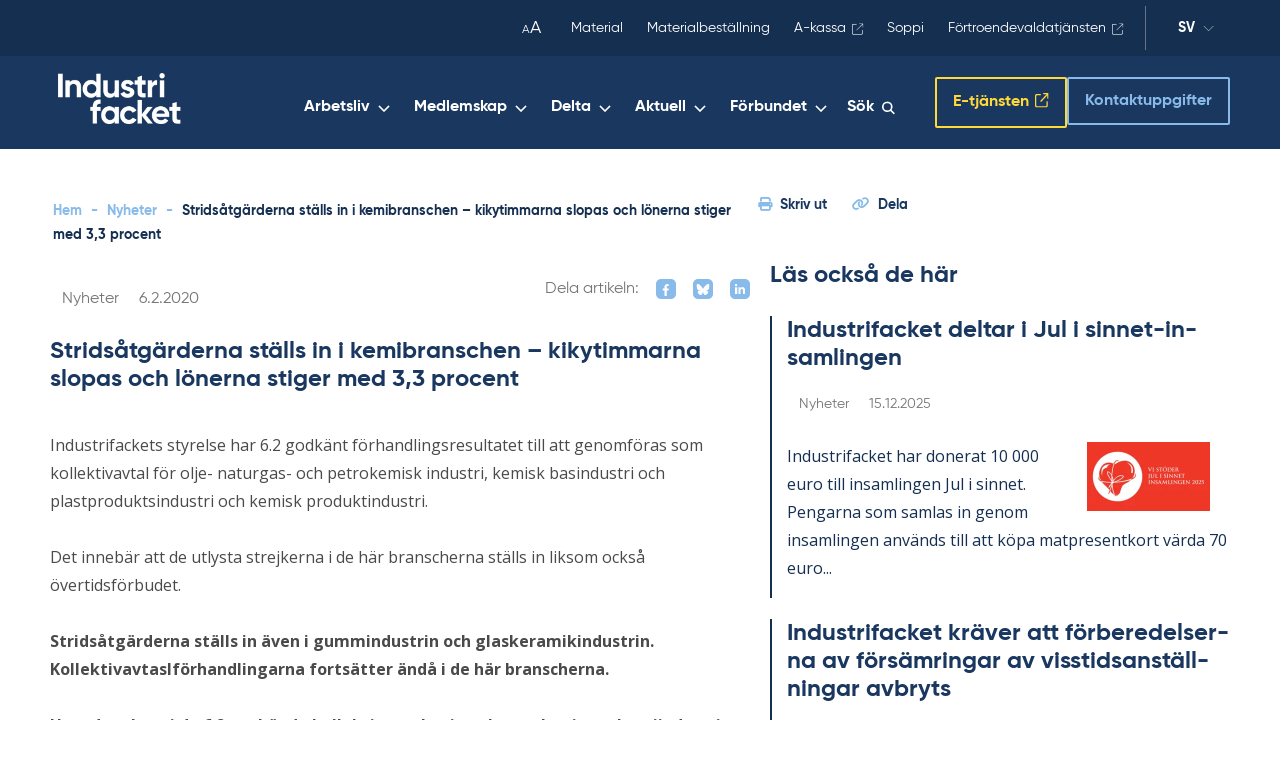

--- FILE ---
content_type: text/html; charset=UTF-8
request_url: https://www.teollisuusliitto.fi/sv/2020/02/stridsatgarderna-stalls-in-i-kemibranschen-kikytimmarna-slopas-och-lonerna-stiger-med-33-procent/
body_size: 45965
content:
<!DOCTYPE html>
<html lang="sv-SE" class="no-js">

<head>
    <meta charset="UTF-8"><script type="text/javascript">(window.NREUM||(NREUM={})).init={privacy:{cookies_enabled:true},ajax:{deny_list:["bam.eu01.nr-data.net"]},feature_flags:["soft_nav"],distributed_tracing:{enabled:true}};(window.NREUM||(NREUM={})).loader_config={agentID:"538684193",accountID:"4475580",trustKey:"4475580",xpid:"UAIAVFNbCBAEUVBQBwUDX1U=",licenseKey:"NRJS-66c44f90056e3b2fc4c",applicationID:"451204491",browserID:"538684193"};;/*! For license information please see nr-loader-spa-1.306.0.min.js.LICENSE.txt */
(()=>{var e,t,r={384:(e,t,r)=>{"use strict";r.d(t,{NT:()=>s,US:()=>u,Zm:()=>a,bQ:()=>d,dV:()=>c,pV:()=>l});var n=r(6154),i=r(1863),o=r(1910);const s={beacon:"bam.nr-data.net",errorBeacon:"bam.nr-data.net"};function a(){return n.gm.NREUM||(n.gm.NREUM={}),void 0===n.gm.newrelic&&(n.gm.newrelic=n.gm.NREUM),n.gm.NREUM}function c(){let e=a();return e.o||(e.o={ST:n.gm.setTimeout,SI:n.gm.setImmediate||n.gm.setInterval,CT:n.gm.clearTimeout,XHR:n.gm.XMLHttpRequest,REQ:n.gm.Request,EV:n.gm.Event,PR:n.gm.Promise,MO:n.gm.MutationObserver,FETCH:n.gm.fetch,WS:n.gm.WebSocket},(0,o.i)(...Object.values(e.o))),e}function d(e,t){let r=a();r.initializedAgents??={},t.initializedAt={ms:(0,i.t)(),date:new Date},r.initializedAgents[e]=t}function u(e,t){a()[e]=t}function l(){return function(){let e=a();const t=e.info||{};e.info={beacon:s.beacon,errorBeacon:s.errorBeacon,...t}}(),function(){let e=a();const t=e.init||{};e.init={...t}}(),c(),function(){let e=a();const t=e.loader_config||{};e.loader_config={...t}}(),a()}},782:(e,t,r)=>{"use strict";r.d(t,{T:()=>n});const n=r(860).K7.pageViewTiming},860:(e,t,r)=>{"use strict";r.d(t,{$J:()=>u,K7:()=>c,P3:()=>d,XX:()=>i,Yy:()=>a,df:()=>o,qY:()=>n,v4:()=>s});const n="events",i="jserrors",o="browser/blobs",s="rum",a="browser/logs",c={ajax:"ajax",genericEvents:"generic_events",jserrors:i,logging:"logging",metrics:"metrics",pageAction:"page_action",pageViewEvent:"page_view_event",pageViewTiming:"page_view_timing",sessionReplay:"session_replay",sessionTrace:"session_trace",softNav:"soft_navigations",spa:"spa"},d={[c.pageViewEvent]:1,[c.pageViewTiming]:2,[c.metrics]:3,[c.jserrors]:4,[c.spa]:5,[c.ajax]:6,[c.sessionTrace]:7,[c.softNav]:8,[c.sessionReplay]:9,[c.logging]:10,[c.genericEvents]:11},u={[c.pageViewEvent]:s,[c.pageViewTiming]:n,[c.ajax]:n,[c.spa]:n,[c.softNav]:n,[c.metrics]:i,[c.jserrors]:i,[c.sessionTrace]:o,[c.sessionReplay]:o,[c.logging]:a,[c.genericEvents]:"ins"}},944:(e,t,r)=>{"use strict";r.d(t,{R:()=>i});var n=r(3241);function i(e,t){"function"==typeof console.debug&&(console.debug("New Relic Warning: https://github.com/newrelic/newrelic-browser-agent/blob/main/docs/warning-codes.md#".concat(e),t),(0,n.W)({agentIdentifier:null,drained:null,type:"data",name:"warn",feature:"warn",data:{code:e,secondary:t}}))}},993:(e,t,r)=>{"use strict";r.d(t,{A$:()=>o,ET:()=>s,TZ:()=>a,p_:()=>i});var n=r(860);const i={ERROR:"ERROR",WARN:"WARN",INFO:"INFO",DEBUG:"DEBUG",TRACE:"TRACE"},o={OFF:0,ERROR:1,WARN:2,INFO:3,DEBUG:4,TRACE:5},s="log",a=n.K7.logging},1687:(e,t,r)=>{"use strict";r.d(t,{Ak:()=>d,Ze:()=>f,x3:()=>u});var n=r(3241),i=r(7836),o=r(3606),s=r(860),a=r(2646);const c={};function d(e,t){const r={staged:!1,priority:s.P3[t]||0};l(e),c[e].get(t)||c[e].set(t,r)}function u(e,t){e&&c[e]&&(c[e].get(t)&&c[e].delete(t),p(e,t,!1),c[e].size&&h(e))}function l(e){if(!e)throw new Error("agentIdentifier required");c[e]||(c[e]=new Map)}function f(e="",t="feature",r=!1){if(l(e),!e||!c[e].get(t)||r)return p(e,t);c[e].get(t).staged=!0,h(e)}function h(e){const t=Array.from(c[e]);t.every(([e,t])=>t.staged)&&(t.sort((e,t)=>e[1].priority-t[1].priority),t.forEach(([t])=>{c[e].delete(t),p(e,t)}))}function p(e,t,r=!0){const s=e?i.ee.get(e):i.ee,c=o.i.handlers;if(!s.aborted&&s.backlog&&c){if((0,n.W)({agentIdentifier:e,type:"lifecycle",name:"drain",feature:t}),r){const e=s.backlog[t],r=c[t];if(r){for(let t=0;e&&t<e.length;++t)g(e[t],r);Object.entries(r).forEach(([e,t])=>{Object.values(t||{}).forEach(t=>{t[0]?.on&&t[0]?.context()instanceof a.y&&t[0].on(e,t[1])})})}}s.isolatedBacklog||delete c[t],s.backlog[t]=null,s.emit("drain-"+t,[])}}function g(e,t){var r=e[1];Object.values(t[r]||{}).forEach(t=>{var r=e[0];if(t[0]===r){var n=t[1],i=e[3],o=e[2];n.apply(i,o)}})}},1741:(e,t,r)=>{"use strict";r.d(t,{W:()=>o});var n=r(944),i=r(4261);class o{#e(e,...t){if(this[e]!==o.prototype[e])return this[e](...t);(0,n.R)(35,e)}addPageAction(e,t){return this.#e(i.hG,e,t)}register(e){return this.#e(i.eY,e)}recordCustomEvent(e,t){return this.#e(i.fF,e,t)}setPageViewName(e,t){return this.#e(i.Fw,e,t)}setCustomAttribute(e,t,r){return this.#e(i.cD,e,t,r)}noticeError(e,t){return this.#e(i.o5,e,t)}setUserId(e){return this.#e(i.Dl,e)}setApplicationVersion(e){return this.#e(i.nb,e)}setErrorHandler(e){return this.#e(i.bt,e)}addRelease(e,t){return this.#e(i.k6,e,t)}log(e,t){return this.#e(i.$9,e,t)}start(){return this.#e(i.d3)}finished(e){return this.#e(i.BL,e)}recordReplay(){return this.#e(i.CH)}pauseReplay(){return this.#e(i.Tb)}addToTrace(e){return this.#e(i.U2,e)}setCurrentRouteName(e){return this.#e(i.PA,e)}interaction(e){return this.#e(i.dT,e)}wrapLogger(e,t,r){return this.#e(i.Wb,e,t,r)}measure(e,t){return this.#e(i.V1,e,t)}consent(e){return this.#e(i.Pv,e)}}},1863:(e,t,r)=>{"use strict";function n(){return Math.floor(performance.now())}r.d(t,{t:()=>n})},1910:(e,t,r)=>{"use strict";r.d(t,{i:()=>o});var n=r(944);const i=new Map;function o(...e){return e.every(e=>{if(i.has(e))return i.get(e);const t="function"==typeof e?e.toString():"",r=t.includes("[native code]"),o=t.includes("nrWrapper");return r||o||(0,n.R)(64,e?.name||t),i.set(e,r),r})}},2555:(e,t,r)=>{"use strict";r.d(t,{D:()=>a,f:()=>s});var n=r(384),i=r(8122);const o={beacon:n.NT.beacon,errorBeacon:n.NT.errorBeacon,licenseKey:void 0,applicationID:void 0,sa:void 0,queueTime:void 0,applicationTime:void 0,ttGuid:void 0,user:void 0,account:void 0,product:void 0,extra:void 0,jsAttributes:{},userAttributes:void 0,atts:void 0,transactionName:void 0,tNamePlain:void 0};function s(e){try{return!!e.licenseKey&&!!e.errorBeacon&&!!e.applicationID}catch(e){return!1}}const a=e=>(0,i.a)(e,o)},2614:(e,t,r)=>{"use strict";r.d(t,{BB:()=>s,H3:()=>n,g:()=>d,iL:()=>c,tS:()=>a,uh:()=>i,wk:()=>o});const n="NRBA",i="SESSION",o=144e5,s=18e5,a={STARTED:"session-started",PAUSE:"session-pause",RESET:"session-reset",RESUME:"session-resume",UPDATE:"session-update"},c={SAME_TAB:"same-tab",CROSS_TAB:"cross-tab"},d={OFF:0,FULL:1,ERROR:2}},2646:(e,t,r)=>{"use strict";r.d(t,{y:()=>n});class n{constructor(e){this.contextId=e}}},2843:(e,t,r)=>{"use strict";r.d(t,{G:()=>o,u:()=>i});var n=r(3878);function i(e,t=!1,r,i){(0,n.DD)("visibilitychange",function(){if(t)return void("hidden"===document.visibilityState&&e());e(document.visibilityState)},r,i)}function o(e,t,r){(0,n.sp)("pagehide",e,t,r)}},3241:(e,t,r)=>{"use strict";r.d(t,{W:()=>o});var n=r(6154);const i="newrelic";function o(e={}){try{n.gm.dispatchEvent(new CustomEvent(i,{detail:e}))}catch(e){}}},3304:(e,t,r)=>{"use strict";r.d(t,{A:()=>o});var n=r(7836);const i=()=>{const e=new WeakSet;return(t,r)=>{if("object"==typeof r&&null!==r){if(e.has(r))return;e.add(r)}return r}};function o(e){try{return JSON.stringify(e,i())??""}catch(e){try{n.ee.emit("internal-error",[e])}catch(e){}return""}}},3333:(e,t,r)=>{"use strict";r.d(t,{$v:()=>u,TZ:()=>n,Xh:()=>c,Zp:()=>i,kd:()=>d,mq:()=>a,nf:()=>s,qN:()=>o});const n=r(860).K7.genericEvents,i=["auxclick","click","copy","keydown","paste","scrollend"],o=["focus","blur"],s=4,a=1e3,c=2e3,d=["PageAction","UserAction","BrowserPerformance"],u={RESOURCES:"experimental.resources",REGISTER:"register"}},3434:(e,t,r)=>{"use strict";r.d(t,{Jt:()=>o,YM:()=>d});var n=r(7836),i=r(5607);const o="nr@original:".concat(i.W),s=50;var a=Object.prototype.hasOwnProperty,c=!1;function d(e,t){return e||(e=n.ee),r.inPlace=function(e,t,n,i,o){n||(n="");const s="-"===n.charAt(0);for(let a=0;a<t.length;a++){const c=t[a],d=e[c];l(d)||(e[c]=r(d,s?c+n:n,i,c,o))}},r.flag=o,r;function r(t,r,n,c,d){return l(t)?t:(r||(r=""),nrWrapper[o]=t,function(e,t,r){if(Object.defineProperty&&Object.keys)try{return Object.keys(e).forEach(function(r){Object.defineProperty(t,r,{get:function(){return e[r]},set:function(t){return e[r]=t,t}})}),t}catch(e){u([e],r)}for(var n in e)a.call(e,n)&&(t[n]=e[n])}(t,nrWrapper,e),nrWrapper);function nrWrapper(){var o,a,l,f;let h;try{a=this,o=[...arguments],l="function"==typeof n?n(o,a):n||{}}catch(t){u([t,"",[o,a,c],l],e)}i(r+"start",[o,a,c],l,d);const p=performance.now();let g;try{return f=t.apply(a,o),g=performance.now(),f}catch(e){throw g=performance.now(),i(r+"err",[o,a,e],l,d),h=e,h}finally{const e=g-p,t={start:p,end:g,duration:e,isLongTask:e>=s,methodName:c,thrownError:h};t.isLongTask&&i("long-task",[t,a],l,d),i(r+"end",[o,a,f],l,d)}}}function i(r,n,i,o){if(!c||t){var s=c;c=!0;try{e.emit(r,n,i,t,o)}catch(t){u([t,r,n,i],e)}c=s}}}function u(e,t){t||(t=n.ee);try{t.emit("internal-error",e)}catch(e){}}function l(e){return!(e&&"function"==typeof e&&e.apply&&!e[o])}},3606:(e,t,r)=>{"use strict";r.d(t,{i:()=>o});var n=r(9908);o.on=s;var i=o.handlers={};function o(e,t,r,o){s(o||n.d,i,e,t,r)}function s(e,t,r,i,o){o||(o="feature"),e||(e=n.d);var s=t[o]=t[o]||{};(s[r]=s[r]||[]).push([e,i])}},3738:(e,t,r)=>{"use strict";r.d(t,{He:()=>i,Kp:()=>a,Lc:()=>d,Rz:()=>u,TZ:()=>n,bD:()=>o,d3:()=>s,jx:()=>l,sl:()=>f,uP:()=>c});const n=r(860).K7.sessionTrace,i="bstResource",o="resource",s="-start",a="-end",c="fn"+s,d="fn"+a,u="pushState",l=1e3,f=3e4},3785:(e,t,r)=>{"use strict";r.d(t,{R:()=>c,b:()=>d});var n=r(9908),i=r(1863),o=r(860),s=r(3969),a=r(993);function c(e,t,r={},c=a.p_.INFO,d=!0,u,l=(0,i.t)()){(0,n.p)(s.xV,["API/logging/".concat(c.toLowerCase(),"/called")],void 0,o.K7.metrics,e),(0,n.p)(a.ET,[l,t,r,c,d,u],void 0,o.K7.logging,e)}function d(e){return"string"==typeof e&&Object.values(a.p_).some(t=>t===e.toUpperCase().trim())}},3878:(e,t,r)=>{"use strict";function n(e,t){return{capture:e,passive:!1,signal:t}}function i(e,t,r=!1,i){window.addEventListener(e,t,n(r,i))}function o(e,t,r=!1,i){document.addEventListener(e,t,n(r,i))}r.d(t,{DD:()=>o,jT:()=>n,sp:()=>i})},3962:(e,t,r)=>{"use strict";r.d(t,{AM:()=>s,O2:()=>l,OV:()=>o,Qu:()=>f,TZ:()=>c,ih:()=>h,pP:()=>a,t1:()=>u,tC:()=>i,wD:()=>d});var n=r(860);const i=["click","keydown","submit"],o="popstate",s="api",a="initialPageLoad",c=n.K7.softNav,d=5e3,u=500,l={INITIAL_PAGE_LOAD:"",ROUTE_CHANGE:1,UNSPECIFIED:2},f={INTERACTION:1,AJAX:2,CUSTOM_END:3,CUSTOM_TRACER:4},h={IP:"in progress",PF:"pending finish",FIN:"finished",CAN:"cancelled"}},3969:(e,t,r)=>{"use strict";r.d(t,{TZ:()=>n,XG:()=>a,rs:()=>i,xV:()=>s,z_:()=>o});const n=r(860).K7.metrics,i="sm",o="cm",s="storeSupportabilityMetrics",a="storeEventMetrics"},4234:(e,t,r)=>{"use strict";r.d(t,{W:()=>o});var n=r(7836),i=r(1687);class o{constructor(e,t){this.agentIdentifier=e,this.ee=n.ee.get(e),this.featureName=t,this.blocked=!1}deregisterDrain(){(0,i.x3)(this.agentIdentifier,this.featureName)}}},4261:(e,t,r)=>{"use strict";r.d(t,{$9:()=>u,BL:()=>c,CH:()=>p,Dl:()=>x,Fw:()=>w,PA:()=>v,Pl:()=>n,Pv:()=>A,Tb:()=>f,U2:()=>s,V1:()=>E,Wb:()=>T,bt:()=>y,cD:()=>b,d3:()=>R,dT:()=>d,eY:()=>g,fF:()=>h,hG:()=>o,hw:()=>i,k6:()=>a,nb:()=>m,o5:()=>l});const n="api-",i=n+"ixn-",o="addPageAction",s="addToTrace",a="addRelease",c="finished",d="interaction",u="log",l="noticeError",f="pauseReplay",h="recordCustomEvent",p="recordReplay",g="register",m="setApplicationVersion",v="setCurrentRouteName",b="setCustomAttribute",y="setErrorHandler",w="setPageViewName",x="setUserId",R="start",T="wrapLogger",E="measure",A="consent"},4387:(e,t,r)=>{"use strict";function n(e={}){return!(!e.id||!e.name)}function i(e){return"string"==typeof e&&e.trim().length<501||"number"==typeof e}function o(e,t){if(2!==t?.harvestEndpointVersion)return{};const r=t.agentRef.runtime.appMetadata.agents[0].entityGuid;return n(e)?{"source.id":e.id,"source.name":e.name,"source.type":e.type,"parent.id":e.parent?.id||r}:{"entity.guid":r,appId:t.agentRef.info.applicationID}}r.d(t,{Ux:()=>o,c7:()=>n,yo:()=>i})},5205:(e,t,r)=>{"use strict";r.d(t,{j:()=>_});var n=r(384),i=r(1741);var o=r(2555),s=r(3333);const a=e=>{if(!e||"string"!=typeof e)return!1;try{document.createDocumentFragment().querySelector(e)}catch{return!1}return!0};var c=r(2614),d=r(944),u=r(8122);const l="[data-nr-mask]",f=e=>(0,u.a)(e,(()=>{const e={feature_flags:[],experimental:{allow_registered_children:!1,resources:!1},mask_selector:"*",block_selector:"[data-nr-block]",mask_input_options:{color:!1,date:!1,"datetime-local":!1,email:!1,month:!1,number:!1,range:!1,search:!1,tel:!1,text:!1,time:!1,url:!1,week:!1,textarea:!1,select:!1,password:!0}};return{ajax:{deny_list:void 0,block_internal:!0,enabled:!0,autoStart:!0},api:{get allow_registered_children(){return e.feature_flags.includes(s.$v.REGISTER)||e.experimental.allow_registered_children},set allow_registered_children(t){e.experimental.allow_registered_children=t},duplicate_registered_data:!1},browser_consent_mode:{enabled:!1},distributed_tracing:{enabled:void 0,exclude_newrelic_header:void 0,cors_use_newrelic_header:void 0,cors_use_tracecontext_headers:void 0,allowed_origins:void 0},get feature_flags(){return e.feature_flags},set feature_flags(t){e.feature_flags=t},generic_events:{enabled:!0,autoStart:!0},harvest:{interval:30},jserrors:{enabled:!0,autoStart:!0},logging:{enabled:!0,autoStart:!0},metrics:{enabled:!0,autoStart:!0},obfuscate:void 0,page_action:{enabled:!0},page_view_event:{enabled:!0,autoStart:!0},page_view_timing:{enabled:!0,autoStart:!0},performance:{capture_marks:!1,capture_measures:!1,capture_detail:!0,resources:{get enabled(){return e.feature_flags.includes(s.$v.RESOURCES)||e.experimental.resources},set enabled(t){e.experimental.resources=t},asset_types:[],first_party_domains:[],ignore_newrelic:!0}},privacy:{cookies_enabled:!0},proxy:{assets:void 0,beacon:void 0},session:{expiresMs:c.wk,inactiveMs:c.BB},session_replay:{autoStart:!0,enabled:!1,preload:!1,sampling_rate:10,error_sampling_rate:100,collect_fonts:!1,inline_images:!1,fix_stylesheets:!0,mask_all_inputs:!0,get mask_text_selector(){return e.mask_selector},set mask_text_selector(t){a(t)?e.mask_selector="".concat(t,",").concat(l):""===t||null===t?e.mask_selector=l:(0,d.R)(5,t)},get block_class(){return"nr-block"},get ignore_class(){return"nr-ignore"},get mask_text_class(){return"nr-mask"},get block_selector(){return e.block_selector},set block_selector(t){a(t)?e.block_selector+=",".concat(t):""!==t&&(0,d.R)(6,t)},get mask_input_options(){return e.mask_input_options},set mask_input_options(t){t&&"object"==typeof t?e.mask_input_options={...t,password:!0}:(0,d.R)(7,t)}},session_trace:{enabled:!0,autoStart:!0},soft_navigations:{enabled:!0,autoStart:!0},spa:{enabled:!0,autoStart:!0},ssl:void 0,user_actions:{enabled:!0,elementAttributes:["id","className","tagName","type"]}}})());var h=r(6154),p=r(9324);let g=0;const m={buildEnv:p.F3,distMethod:p.Xs,version:p.xv,originTime:h.WN},v={consented:!1},b={appMetadata:{},get consented(){return this.session?.state?.consent||v.consented},set consented(e){v.consented=e},customTransaction:void 0,denyList:void 0,disabled:!1,harvester:void 0,isolatedBacklog:!1,isRecording:!1,loaderType:void 0,maxBytes:3e4,obfuscator:void 0,onerror:void 0,ptid:void 0,releaseIds:{},session:void 0,timeKeeper:void 0,registeredEntities:[],jsAttributesMetadata:{bytes:0},get harvestCount(){return++g}},y=e=>{const t=(0,u.a)(e,b),r=Object.keys(m).reduce((e,t)=>(e[t]={value:m[t],writable:!1,configurable:!0,enumerable:!0},e),{});return Object.defineProperties(t,r)};var w=r(5701);const x=e=>{const t=e.startsWith("http");e+="/",r.p=t?e:"https://"+e};var R=r(7836),T=r(3241);const E={accountID:void 0,trustKey:void 0,agentID:void 0,licenseKey:void 0,applicationID:void 0,xpid:void 0},A=e=>(0,u.a)(e,E),S=new Set;function _(e,t={},r,s){let{init:a,info:c,loader_config:d,runtime:u={},exposed:l=!0}=t;if(!c){const e=(0,n.pV)();a=e.init,c=e.info,d=e.loader_config}e.init=f(a||{}),e.loader_config=A(d||{}),c.jsAttributes??={},h.bv&&(c.jsAttributes.isWorker=!0),e.info=(0,o.D)(c);const p=e.init,g=[c.beacon,c.errorBeacon];S.has(e.agentIdentifier)||(p.proxy.assets&&(x(p.proxy.assets),g.push(p.proxy.assets)),p.proxy.beacon&&g.push(p.proxy.beacon),e.beacons=[...g],function(e){const t=(0,n.pV)();Object.getOwnPropertyNames(i.W.prototype).forEach(r=>{const n=i.W.prototype[r];if("function"!=typeof n||"constructor"===n)return;let o=t[r];e[r]&&!1!==e.exposed&&"micro-agent"!==e.runtime?.loaderType&&(t[r]=(...t)=>{const n=e[r](...t);return o?o(...t):n})})}(e),(0,n.US)("activatedFeatures",w.B),e.runSoftNavOverSpa&&=!0===p.soft_navigations.enabled&&p.feature_flags.includes("soft_nav")),u.denyList=[...p.ajax.deny_list||[],...p.ajax.block_internal?g:[]],u.ptid=e.agentIdentifier,u.loaderType=r,e.runtime=y(u),S.has(e.agentIdentifier)||(e.ee=R.ee.get(e.agentIdentifier),e.exposed=l,(0,T.W)({agentIdentifier:e.agentIdentifier,drained:!!w.B?.[e.agentIdentifier],type:"lifecycle",name:"initialize",feature:void 0,data:e.config})),S.add(e.agentIdentifier)}},5270:(e,t,r)=>{"use strict";r.d(t,{Aw:()=>s,SR:()=>o,rF:()=>a});var n=r(384),i=r(7767);function o(e){return!!(0,n.dV)().o.MO&&(0,i.V)(e)&&!0===e?.session_trace.enabled}function s(e){return!0===e?.session_replay.preload&&o(e)}function a(e,t){try{if("string"==typeof t?.type){if("password"===t.type.toLowerCase())return"*".repeat(e?.length||0);if(void 0!==t?.dataset?.nrUnmask||t?.classList?.contains("nr-unmask"))return e}}catch(e){}return"string"==typeof e?e.replace(/[\S]/g,"*"):"*".repeat(e?.length||0)}},5289:(e,t,r)=>{"use strict";r.d(t,{GG:()=>s,Qr:()=>c,sB:()=>a});var n=r(3878),i=r(6389);function o(){return"undefined"==typeof document||"complete"===document.readyState}function s(e,t){if(o())return e();const r=(0,i.J)(e),s=setInterval(()=>{o()&&(clearInterval(s),r())},500);(0,n.sp)("load",r,t)}function a(e){if(o())return e();(0,n.DD)("DOMContentLoaded",e)}function c(e){if(o())return e();(0,n.sp)("popstate",e)}},5607:(e,t,r)=>{"use strict";r.d(t,{W:()=>n});const n=(0,r(9566).bz)()},5701:(e,t,r)=>{"use strict";r.d(t,{B:()=>o,t:()=>s});var n=r(3241);const i=new Set,o={};function s(e,t){const r=t.agentIdentifier;o[r]??={},e&&"object"==typeof e&&(i.has(r)||(t.ee.emit("rumresp",[e]),o[r]=e,i.add(r),(0,n.W)({agentIdentifier:r,loaded:!0,drained:!0,type:"lifecycle",name:"load",feature:void 0,data:e})))}},6154:(e,t,r)=>{"use strict";r.d(t,{A4:()=>a,OF:()=>u,RI:()=>i,WN:()=>h,bv:()=>o,eN:()=>p,gm:()=>s,lR:()=>f,m:()=>d,mw:()=>c,sb:()=>l});var n=r(1863);const i="undefined"!=typeof window&&!!window.document,o="undefined"!=typeof WorkerGlobalScope&&("undefined"!=typeof self&&self instanceof WorkerGlobalScope&&self.navigator instanceof WorkerNavigator||"undefined"!=typeof globalThis&&globalThis instanceof WorkerGlobalScope&&globalThis.navigator instanceof WorkerNavigator),s=i?window:"undefined"!=typeof WorkerGlobalScope&&("undefined"!=typeof self&&self instanceof WorkerGlobalScope&&self||"undefined"!=typeof globalThis&&globalThis instanceof WorkerGlobalScope&&globalThis),a="complete"===s?.document?.readyState,c=Boolean("hidden"===s?.document?.visibilityState),d=""+s?.location,u=/iPad|iPhone|iPod/.test(s.navigator?.userAgent),l=u&&"undefined"==typeof SharedWorker,f=(()=>{const e=s.navigator?.userAgent?.match(/Firefox[/\s](\d+\.\d+)/);return Array.isArray(e)&&e.length>=2?+e[1]:0})(),h=Date.now()-(0,n.t)(),p=()=>"undefined"!=typeof PerformanceNavigationTiming&&s?.performance?.getEntriesByType("navigation")?.[0]?.responseStart},6344:(e,t,r)=>{"use strict";r.d(t,{BB:()=>u,Qb:()=>l,TZ:()=>i,Ug:()=>s,Vh:()=>o,_s:()=>a,bc:()=>d,yP:()=>c});var n=r(2614);const i=r(860).K7.sessionReplay,o="errorDuringReplay",s=.12,a={DomContentLoaded:0,Load:1,FullSnapshot:2,IncrementalSnapshot:3,Meta:4,Custom:5},c={[n.g.ERROR]:15e3,[n.g.FULL]:3e5,[n.g.OFF]:0},d={RESET:{message:"Session was reset",sm:"Reset"},IMPORT:{message:"Recorder failed to import",sm:"Import"},TOO_MANY:{message:"429: Too Many Requests",sm:"Too-Many"},TOO_BIG:{message:"Payload was too large",sm:"Too-Big"},CROSS_TAB:{message:"Session Entity was set to OFF on another tab",sm:"Cross-Tab"},ENTITLEMENTS:{message:"Session Replay is not allowed and will not be started",sm:"Entitlement"}},u=5e3,l={API:"api",RESUME:"resume",SWITCH_TO_FULL:"switchToFull",INITIALIZE:"initialize",PRELOAD:"preload"}},6389:(e,t,r)=>{"use strict";function n(e,t=500,r={}){const n=r?.leading||!1;let i;return(...r)=>{n&&void 0===i&&(e.apply(this,r),i=setTimeout(()=>{i=clearTimeout(i)},t)),n||(clearTimeout(i),i=setTimeout(()=>{e.apply(this,r)},t))}}function i(e){let t=!1;return(...r)=>{t||(t=!0,e.apply(this,r))}}r.d(t,{J:()=>i,s:()=>n})},6630:(e,t,r)=>{"use strict";r.d(t,{T:()=>n});const n=r(860).K7.pageViewEvent},6774:(e,t,r)=>{"use strict";r.d(t,{T:()=>n});const n=r(860).K7.jserrors},7295:(e,t,r)=>{"use strict";r.d(t,{Xv:()=>s,gX:()=>i,iW:()=>o});var n=[];function i(e){if(!e||o(e))return!1;if(0===n.length)return!0;for(var t=0;t<n.length;t++){var r=n[t];if("*"===r.hostname)return!1;if(a(r.hostname,e.hostname)&&c(r.pathname,e.pathname))return!1}return!0}function o(e){return void 0===e.hostname}function s(e){if(n=[],e&&e.length)for(var t=0;t<e.length;t++){let r=e[t];if(!r)continue;0===r.indexOf("http://")?r=r.substring(7):0===r.indexOf("https://")&&(r=r.substring(8));const i=r.indexOf("/");let o,s;i>0?(o=r.substring(0,i),s=r.substring(i)):(o=r,s="");let[a]=o.split(":");n.push({hostname:a,pathname:s})}}function a(e,t){return!(e.length>t.length)&&t.indexOf(e)===t.length-e.length}function c(e,t){return 0===e.indexOf("/")&&(e=e.substring(1)),0===t.indexOf("/")&&(t=t.substring(1)),""===e||e===t}},7378:(e,t,r)=>{"use strict";r.d(t,{$p:()=>R,BR:()=>b,Kp:()=>x,L3:()=>y,Lc:()=>c,NC:()=>o,SG:()=>u,TZ:()=>i,U6:()=>p,UT:()=>m,d3:()=>w,dT:()=>f,e5:()=>E,gx:()=>v,l9:()=>l,oW:()=>h,op:()=>g,rw:()=>d,tH:()=>A,uP:()=>a,wW:()=>T,xq:()=>s});var n=r(384);const i=r(860).K7.spa,o=["click","submit","keypress","keydown","keyup","change"],s=999,a="fn-start",c="fn-end",d="cb-start",u="api-ixn-",l="remaining",f="interaction",h="spaNode",p="jsonpNode",g="fetch-start",m="fetch-done",v="fetch-body-",b="jsonp-end",y=(0,n.dV)().o.ST,w="-start",x="-end",R="-body",T="cb"+x,E="jsTime",A="fetch"},7485:(e,t,r)=>{"use strict";r.d(t,{D:()=>i});var n=r(6154);function i(e){if(0===(e||"").indexOf("data:"))return{protocol:"data"};try{const t=new URL(e,location.href),r={port:t.port,hostname:t.hostname,pathname:t.pathname,search:t.search,protocol:t.protocol.slice(0,t.protocol.indexOf(":")),sameOrigin:t.protocol===n.gm?.location?.protocol&&t.host===n.gm?.location?.host};return r.port&&""!==r.port||("http:"===t.protocol&&(r.port="80"),"https:"===t.protocol&&(r.port="443")),r.pathname&&""!==r.pathname?r.pathname.startsWith("/")||(r.pathname="/".concat(r.pathname)):r.pathname="/",r}catch(e){return{}}}},7699:(e,t,r)=>{"use strict";r.d(t,{It:()=>o,KC:()=>a,No:()=>i,qh:()=>s});var n=r(860);const i=16e3,o=1e6,s="SESSION_ERROR",a={[n.K7.logging]:!0,[n.K7.genericEvents]:!1,[n.K7.jserrors]:!1,[n.K7.ajax]:!1}},7767:(e,t,r)=>{"use strict";r.d(t,{V:()=>i});var n=r(6154);const i=e=>n.RI&&!0===e?.privacy.cookies_enabled},7836:(e,t,r)=>{"use strict";r.d(t,{P:()=>a,ee:()=>c});var n=r(384),i=r(8990),o=r(2646),s=r(5607);const a="nr@context:".concat(s.W),c=function e(t,r){var n={},s={},u={},l=!1;try{l=16===r.length&&d.initializedAgents?.[r]?.runtime.isolatedBacklog}catch(e){}var f={on:p,addEventListener:p,removeEventListener:function(e,t){var r=n[e];if(!r)return;for(var i=0;i<r.length;i++)r[i]===t&&r.splice(i,1)},emit:function(e,r,n,i,o){!1!==o&&(o=!0);if(c.aborted&&!i)return;t&&o&&t.emit(e,r,n);var a=h(n);g(e).forEach(e=>{e.apply(a,r)});var d=v()[s[e]];d&&d.push([f,e,r,a]);return a},get:m,listeners:g,context:h,buffer:function(e,t){const r=v();if(t=t||"feature",f.aborted)return;Object.entries(e||{}).forEach(([e,n])=>{s[n]=t,t in r||(r[t]=[])})},abort:function(){f._aborted=!0,Object.keys(f.backlog).forEach(e=>{delete f.backlog[e]})},isBuffering:function(e){return!!v()[s[e]]},debugId:r,backlog:l?{}:t&&"object"==typeof t.backlog?t.backlog:{},isolatedBacklog:l};return Object.defineProperty(f,"aborted",{get:()=>{let e=f._aborted||!1;return e||(t&&(e=t.aborted),e)}}),f;function h(e){return e&&e instanceof o.y?e:e?(0,i.I)(e,a,()=>new o.y(a)):new o.y(a)}function p(e,t){n[e]=g(e).concat(t)}function g(e){return n[e]||[]}function m(t){return u[t]=u[t]||e(f,t)}function v(){return f.backlog}}(void 0,"globalEE"),d=(0,n.Zm)();d.ee||(d.ee=c)},8122:(e,t,r)=>{"use strict";r.d(t,{a:()=>i});var n=r(944);function i(e,t){try{if(!e||"object"!=typeof e)return(0,n.R)(3);if(!t||"object"!=typeof t)return(0,n.R)(4);const r=Object.create(Object.getPrototypeOf(t),Object.getOwnPropertyDescriptors(t)),o=0===Object.keys(r).length?e:r;for(let s in o)if(void 0!==e[s])try{if(null===e[s]){r[s]=null;continue}Array.isArray(e[s])&&Array.isArray(t[s])?r[s]=Array.from(new Set([...e[s],...t[s]])):"object"==typeof e[s]&&"object"==typeof t[s]?r[s]=i(e[s],t[s]):r[s]=e[s]}catch(e){r[s]||(0,n.R)(1,e)}return r}catch(e){(0,n.R)(2,e)}}},8139:(e,t,r)=>{"use strict";r.d(t,{u:()=>f});var n=r(7836),i=r(3434),o=r(8990),s=r(6154);const a={},c=s.gm.XMLHttpRequest,d="addEventListener",u="removeEventListener",l="nr@wrapped:".concat(n.P);function f(e){var t=function(e){return(e||n.ee).get("events")}(e);if(a[t.debugId]++)return t;a[t.debugId]=1;var r=(0,i.YM)(t,!0);function f(e){r.inPlace(e,[d,u],"-",p)}function p(e,t){return e[1]}return"getPrototypeOf"in Object&&(s.RI&&h(document,f),c&&h(c.prototype,f),h(s.gm,f)),t.on(d+"-start",function(e,t){var n=e[1];if(null!==n&&("function"==typeof n||"object"==typeof n)&&"newrelic"!==e[0]){var i=(0,o.I)(n,l,function(){var e={object:function(){if("function"!=typeof n.handleEvent)return;return n.handleEvent.apply(n,arguments)},function:n}[typeof n];return e?r(e,"fn-",null,e.name||"anonymous"):n});this.wrapped=e[1]=i}}),t.on(u+"-start",function(e){e[1]=this.wrapped||e[1]}),t}function h(e,t,...r){let n=e;for(;"object"==typeof n&&!Object.prototype.hasOwnProperty.call(n,d);)n=Object.getPrototypeOf(n);n&&t(n,...r)}},8374:(e,t,r)=>{r.nc=(()=>{try{return document?.currentScript?.nonce}catch(e){}return""})()},8990:(e,t,r)=>{"use strict";r.d(t,{I:()=>i});var n=Object.prototype.hasOwnProperty;function i(e,t,r){if(n.call(e,t))return e[t];var i=r();if(Object.defineProperty&&Object.keys)try{return Object.defineProperty(e,t,{value:i,writable:!0,enumerable:!1}),i}catch(e){}return e[t]=i,i}},9300:(e,t,r)=>{"use strict";r.d(t,{T:()=>n});const n=r(860).K7.ajax},9324:(e,t,r)=>{"use strict";r.d(t,{AJ:()=>s,F3:()=>i,Xs:()=>o,Yq:()=>a,xv:()=>n});const n="1.306.0",i="PROD",o="CDN",s="@newrelic/rrweb",a="1.0.1"},9566:(e,t,r)=>{"use strict";r.d(t,{LA:()=>a,ZF:()=>c,bz:()=>s,el:()=>d});var n=r(6154);const i="xxxxxxxx-xxxx-4xxx-yxxx-xxxxxxxxxxxx";function o(e,t){return e?15&e[t]:16*Math.random()|0}function s(){const e=n.gm?.crypto||n.gm?.msCrypto;let t,r=0;return e&&e.getRandomValues&&(t=e.getRandomValues(new Uint8Array(30))),i.split("").map(e=>"x"===e?o(t,r++).toString(16):"y"===e?(3&o()|8).toString(16):e).join("")}function a(e){const t=n.gm?.crypto||n.gm?.msCrypto;let r,i=0;t&&t.getRandomValues&&(r=t.getRandomValues(new Uint8Array(e)));const s=[];for(var a=0;a<e;a++)s.push(o(r,i++).toString(16));return s.join("")}function c(){return a(16)}function d(){return a(32)}},9908:(e,t,r)=>{"use strict";r.d(t,{d:()=>n,p:()=>i});var n=r(7836).ee.get("handle");function i(e,t,r,i,o){o?(o.buffer([e],i),o.emit(e,t,r)):(n.buffer([e],i),n.emit(e,t,r))}}},n={};function i(e){var t=n[e];if(void 0!==t)return t.exports;var o=n[e]={exports:{}};return r[e](o,o.exports,i),o.exports}i.m=r,i.d=(e,t)=>{for(var r in t)i.o(t,r)&&!i.o(e,r)&&Object.defineProperty(e,r,{enumerable:!0,get:t[r]})},i.f={},i.e=e=>Promise.all(Object.keys(i.f).reduce((t,r)=>(i.f[r](e,t),t),[])),i.u=e=>({212:"nr-spa-compressor",249:"nr-spa-recorder",478:"nr-spa"}[e]+"-1.306.0.min.js"),i.o=(e,t)=>Object.prototype.hasOwnProperty.call(e,t),e={},t="NRBA-1.306.0.PROD:",i.l=(r,n,o,s)=>{if(e[r])e[r].push(n);else{var a,c;if(void 0!==o)for(var d=document.getElementsByTagName("script"),u=0;u<d.length;u++){var l=d[u];if(l.getAttribute("src")==r||l.getAttribute("data-webpack")==t+o){a=l;break}}if(!a){c=!0;var f={478:"sha512-aOsrvCAZ97m4mi9/Q4P4Dl7seaB7sOFJOs8qmPK71B7CWoc9bXc5a5319PV5PSQ3SmEq++JW0qpaiKWV7MTLEg==",249:"sha512-nPxm1wa+eWrD9VPj39BAOPa200tURpQREipOlSDpePq/R8Y4hd4lO6tDy6C/6jm/J54CUHnLYeGyLZ/GIlo7gg==",212:"sha512-zcA2FBsG3fy6K+G9+4J1T2M6AmHuICGsq35BrGWu1rmRJwYBUqdOhAAxJkXYpoBy/9vKZ7LBcGpOEjABpjEWCQ=="};(a=document.createElement("script")).charset="utf-8",i.nc&&a.setAttribute("nonce",i.nc),a.setAttribute("data-webpack",t+o),a.src=r,0!==a.src.indexOf(window.location.origin+"/")&&(a.crossOrigin="anonymous"),f[s]&&(a.integrity=f[s])}e[r]=[n];var h=(t,n)=>{a.onerror=a.onload=null,clearTimeout(p);var i=e[r];if(delete e[r],a.parentNode&&a.parentNode.removeChild(a),i&&i.forEach(e=>e(n)),t)return t(n)},p=setTimeout(h.bind(null,void 0,{type:"timeout",target:a}),12e4);a.onerror=h.bind(null,a.onerror),a.onload=h.bind(null,a.onload),c&&document.head.appendChild(a)}},i.r=e=>{"undefined"!=typeof Symbol&&Symbol.toStringTag&&Object.defineProperty(e,Symbol.toStringTag,{value:"Module"}),Object.defineProperty(e,"__esModule",{value:!0})},i.p="https://js-agent.newrelic.com/",(()=>{var e={38:0,788:0};i.f.j=(t,r)=>{var n=i.o(e,t)?e[t]:void 0;if(0!==n)if(n)r.push(n[2]);else{var o=new Promise((r,i)=>n=e[t]=[r,i]);r.push(n[2]=o);var s=i.p+i.u(t),a=new Error;i.l(s,r=>{if(i.o(e,t)&&(0!==(n=e[t])&&(e[t]=void 0),n)){var o=r&&("load"===r.type?"missing":r.type),s=r&&r.target&&r.target.src;a.message="Loading chunk "+t+" failed: ("+o+": "+s+")",a.name="ChunkLoadError",a.type=o,a.request=s,n[1](a)}},"chunk-"+t,t)}};var t=(t,r)=>{var n,o,[s,a,c]=r,d=0;if(s.some(t=>0!==e[t])){for(n in a)i.o(a,n)&&(i.m[n]=a[n]);if(c)c(i)}for(t&&t(r);d<s.length;d++)o=s[d],i.o(e,o)&&e[o]&&e[o][0](),e[o]=0},r=self["webpackChunk:NRBA-1.306.0.PROD"]=self["webpackChunk:NRBA-1.306.0.PROD"]||[];r.forEach(t.bind(null,0)),r.push=t.bind(null,r.push.bind(r))})(),(()=>{"use strict";i(8374);var e=i(9566),t=i(1741);class r extends t.W{agentIdentifier=(0,e.LA)(16)}var n=i(860);const o=Object.values(n.K7);var s=i(5205);var a=i(9908),c=i(1863),d=i(4261),u=i(3241),l=i(944),f=i(5701),h=i(3969);function p(e,t,i,o){const s=o||i;!s||s[e]&&s[e]!==r.prototype[e]||(s[e]=function(){(0,a.p)(h.xV,["API/"+e+"/called"],void 0,n.K7.metrics,i.ee),(0,u.W)({agentIdentifier:i.agentIdentifier,drained:!!f.B?.[i.agentIdentifier],type:"data",name:"api",feature:d.Pl+e,data:{}});try{return t.apply(this,arguments)}catch(e){(0,l.R)(23,e)}})}function g(e,t,r,n,i){const o=e.info;null===r?delete o.jsAttributes[t]:o.jsAttributes[t]=r,(i||null===r)&&(0,a.p)(d.Pl+n,[(0,c.t)(),t,r],void 0,"session",e.ee)}var m=i(1687),v=i(4234),b=i(5289),y=i(6154),w=i(5270),x=i(7767),R=i(6389),T=i(7699);class E extends v.W{constructor(e,t){super(e.agentIdentifier,t),this.agentRef=e,this.abortHandler=void 0,this.featAggregate=void 0,this.loadedSuccessfully=void 0,this.onAggregateImported=new Promise(e=>{this.loadedSuccessfully=e}),this.deferred=Promise.resolve(),!1===e.init[this.featureName].autoStart?this.deferred=new Promise((t,r)=>{this.ee.on("manual-start-all",(0,R.J)(()=>{(0,m.Ak)(e.agentIdentifier,this.featureName),t()}))}):(0,m.Ak)(e.agentIdentifier,t)}importAggregator(e,t,r={}){if(this.featAggregate)return;const n=async()=>{let n;await this.deferred;try{if((0,x.V)(e.init)){const{setupAgentSession:t}=await i.e(478).then(i.bind(i,8766));n=t(e)}}catch(e){(0,l.R)(20,e),this.ee.emit("internal-error",[e]),(0,a.p)(T.qh,[e],void 0,this.featureName,this.ee)}try{if(!this.#t(this.featureName,n,e.init))return(0,m.Ze)(this.agentIdentifier,this.featureName),void this.loadedSuccessfully(!1);const{Aggregate:i}=await t();this.featAggregate=new i(e,r),e.runtime.harvester.initializedAggregates.push(this.featAggregate),this.loadedSuccessfully(!0)}catch(e){(0,l.R)(34,e),this.abortHandler?.(),(0,m.Ze)(this.agentIdentifier,this.featureName,!0),this.loadedSuccessfully(!1),this.ee&&this.ee.abort()}};y.RI?(0,b.GG)(()=>n(),!0):n()}#t(e,t,r){if(this.blocked)return!1;switch(e){case n.K7.sessionReplay:return(0,w.SR)(r)&&!!t;case n.K7.sessionTrace:return!!t;default:return!0}}}var A=i(6630),S=i(2614);class _ extends E{static featureName=A.T;constructor(e){var t;super(e,A.T),this.setupInspectionEvents(e.agentIdentifier),t=e,p(d.Fw,function(e,r){"string"==typeof e&&("/"!==e.charAt(0)&&(e="/"+e),t.runtime.customTransaction=(r||"http://custom.transaction")+e,(0,a.p)(d.Pl+d.Fw,[(0,c.t)()],void 0,void 0,t.ee))},t),this.importAggregator(e,()=>i.e(478).then(i.bind(i,2467)))}setupInspectionEvents(e){const t=(t,r)=>{t&&(0,u.W)({agentIdentifier:e,timeStamp:t.timeStamp,loaded:"complete"===t.target.readyState,type:"window",name:r,data:t.target.location+""})};(0,b.sB)(e=>{t(e,"DOMContentLoaded")}),(0,b.GG)(e=>{t(e,"load")}),(0,b.Qr)(e=>{t(e,"navigate")}),this.ee.on(S.tS.UPDATE,(t,r)=>{(0,u.W)({agentIdentifier:e,type:"lifecycle",name:"session",data:r})})}}var O=i(384);var N=i(2843),I=i(782);class P extends E{static featureName=I.T;constructor(e){super(e,I.T),y.RI&&((0,N.u)(()=>(0,a.p)("docHidden",[(0,c.t)()],void 0,I.T,this.ee),!0),(0,N.G)(()=>(0,a.p)("winPagehide",[(0,c.t)()],void 0,I.T,this.ee)),this.importAggregator(e,()=>i.e(478).then(i.bind(i,9917))))}}class j extends E{static featureName=h.TZ;constructor(e){super(e,h.TZ),y.RI&&document.addEventListener("securitypolicyviolation",e=>{(0,a.p)(h.xV,["Generic/CSPViolation/Detected"],void 0,this.featureName,this.ee)}),this.importAggregator(e,()=>i.e(478).then(i.bind(i,6555)))}}var k=i(6774),C=i(3878),D=i(3304);class L{constructor(e,t,r,n,i){this.name="UncaughtError",this.message="string"==typeof e?e:(0,D.A)(e),this.sourceURL=t,this.line=r,this.column=n,this.__newrelic=i}}function M(e){return K(e)?e:new L(void 0!==e?.message?e.message:e,e?.filename||e?.sourceURL,e?.lineno||e?.line,e?.colno||e?.col,e?.__newrelic,e?.cause)}function H(e){const t="Unhandled Promise Rejection: ";if(!e?.reason)return;if(K(e.reason)){try{e.reason.message.startsWith(t)||(e.reason.message=t+e.reason.message)}catch(e){}return M(e.reason)}const r=M(e.reason);return(r.message||"").startsWith(t)||(r.message=t+r.message),r}function B(e){if(e.error instanceof SyntaxError&&!/:\d+$/.test(e.error.stack?.trim())){const t=new L(e.message,e.filename,e.lineno,e.colno,e.error.__newrelic,e.cause);return t.name=SyntaxError.name,t}return K(e.error)?e.error:M(e)}function K(e){return e instanceof Error&&!!e.stack}function W(e,t,r,i,o=(0,c.t)()){"string"==typeof e&&(e=new Error(e)),(0,a.p)("err",[e,o,!1,t,r.runtime.isRecording,void 0,i],void 0,n.K7.jserrors,r.ee),(0,a.p)("uaErr",[],void 0,n.K7.genericEvents,r.ee)}var U=i(4387),F=i(993),V=i(3785);function G(e,{customAttributes:t={},level:r=F.p_.INFO}={},n,i,o=(0,c.t)()){(0,V.R)(n.ee,e,t,r,!1,i,o)}function z(e,t,r,i,o=(0,c.t)()){(0,a.p)(d.Pl+d.hG,[o,e,t,i],void 0,n.K7.genericEvents,r.ee)}function Z(e,t,r,i,o=(0,c.t)()){const{start:s,end:u,customAttributes:f}=t||{},h={customAttributes:f||{}};if("object"!=typeof h.customAttributes||"string"!=typeof e||0===e.length)return void(0,l.R)(57);const p=(e,t)=>null==e?t:"number"==typeof e?e:e instanceof PerformanceMark?e.startTime:Number.NaN;if(h.start=p(s,0),h.end=p(u,o),Number.isNaN(h.start)||Number.isNaN(h.end))(0,l.R)(57);else{if(h.duration=h.end-h.start,!(h.duration<0))return(0,a.p)(d.Pl+d.V1,[h,e,i],void 0,n.K7.genericEvents,r.ee),h;(0,l.R)(58)}}function q(e,t={},r,i,o=(0,c.t)()){(0,a.p)(d.Pl+d.fF,[o,e,t,i],void 0,n.K7.genericEvents,r.ee)}function X(e){p(d.eY,function(t){return Y(e,t)},e)}function Y(e,t,r){const i={};(0,l.R)(54,"newrelic.register"),t||={},t.type="MFE",t.licenseKey||=e.info.licenseKey,t.blocked=!1,t.parent=r||{};let o=()=>{};const s=e.runtime.registeredEntities,d=s.find(({metadata:{target:{id:e,name:r}}})=>e===t.id);if(d)return d.metadata.target.name!==t.name&&(d.metadata.target.name=t.name),d;const u=e=>{t.blocked=!0,o=e};e.init.api.allow_registered_children||u((0,R.J)(()=>(0,l.R)(55))),(0,U.c7)(t)||u((0,R.J)(()=>(0,l.R)(48,t))),(0,U.yo)(t.id)&&(0,U.yo)(t.name)||u((0,R.J)(()=>(0,l.R)(48,t)));const f={addPageAction:(r,n={})=>m(z,[r,{...i,...n},e],t),log:(r,n={})=>m(G,[r,{...n,customAttributes:{...i,...n.customAttributes||{}}},e],t),measure:(r,n={})=>m(Z,[r,{...n,customAttributes:{...i,...n.customAttributes||{}}},e],t),noticeError:(r,n={})=>m(W,[r,{...i,...n},e],t),register:(t={})=>m(Y,[e,t],f.metadata.target),recordCustomEvent:(r,n={})=>m(q,[r,{...i,...n},e],t),setApplicationVersion:e=>g("application.version",e),setCustomAttribute:(e,t)=>g(e,t),setUserId:e=>g("enduser.id",e),metadata:{customAttributes:i,target:t}},p=()=>(t.blocked&&o(),t.blocked);p()||s.push(f);const g=(e,t)=>{p()||(i[e]=t)},m=(t,r,i)=>{if(p())return;const o=(0,c.t)();(0,a.p)(h.xV,["API/register/".concat(t.name,"/called")],void 0,n.K7.metrics,e.ee);try{return e.init.api.duplicate_registered_data&&"register"!==t.name&&t(...r,void 0,o),t(...r,i,o)}catch(e){(0,l.R)(50,e)}};return f}class J extends E{static featureName=k.T;constructor(e){var t;super(e,k.T),t=e,p(d.o5,(e,r)=>W(e,r,t),t),function(e){p(d.bt,function(t){e.runtime.onerror=t},e)}(e),function(e){let t=0;p(d.k6,function(e,r){++t>10||(this.runtime.releaseIds[e.slice(-200)]=(""+r).slice(-200))},e)}(e),X(e);try{this.removeOnAbort=new AbortController}catch(e){}this.ee.on("internal-error",(t,r)=>{this.abortHandler&&(0,a.p)("ierr",[M(t),(0,c.t)(),!0,{},e.runtime.isRecording,r],void 0,this.featureName,this.ee)}),y.gm.addEventListener("unhandledrejection",t=>{this.abortHandler&&(0,a.p)("err",[H(t),(0,c.t)(),!1,{unhandledPromiseRejection:1},e.runtime.isRecording],void 0,this.featureName,this.ee)},(0,C.jT)(!1,this.removeOnAbort?.signal)),y.gm.addEventListener("error",t=>{this.abortHandler&&(0,a.p)("err",[B(t),(0,c.t)(),!1,{},e.runtime.isRecording],void 0,this.featureName,this.ee)},(0,C.jT)(!1,this.removeOnAbort?.signal)),this.abortHandler=this.#r,this.importAggregator(e,()=>i.e(478).then(i.bind(i,2176)))}#r(){this.removeOnAbort?.abort(),this.abortHandler=void 0}}var Q=i(8990);let ee=1;function te(e){const t=typeof e;return!e||"object"!==t&&"function"!==t?-1:e===y.gm?0:(0,Q.I)(e,"nr@id",function(){return ee++})}function re(e){if("string"==typeof e&&e.length)return e.length;if("object"==typeof e){if("undefined"!=typeof ArrayBuffer&&e instanceof ArrayBuffer&&e.byteLength)return e.byteLength;if("undefined"!=typeof Blob&&e instanceof Blob&&e.size)return e.size;if(!("undefined"!=typeof FormData&&e instanceof FormData))try{return(0,D.A)(e).length}catch(e){return}}}var ne=i(8139),ie=i(7836),oe=i(3434);const se={},ae=["open","send"];function ce(e){var t=e||ie.ee;const r=function(e){return(e||ie.ee).get("xhr")}(t);if(void 0===y.gm.XMLHttpRequest)return r;if(se[r.debugId]++)return r;se[r.debugId]=1,(0,ne.u)(t);var n=(0,oe.YM)(r),i=y.gm.XMLHttpRequest,o=y.gm.MutationObserver,s=y.gm.Promise,a=y.gm.setInterval,c="readystatechange",d=["onload","onerror","onabort","onloadstart","onloadend","onprogress","ontimeout"],u=[],f=y.gm.XMLHttpRequest=function(e){const t=new i(e),o=r.context(t);try{r.emit("new-xhr",[t],o),t.addEventListener(c,(s=o,function(){var e=this;e.readyState>3&&!s.resolved&&(s.resolved=!0,r.emit("xhr-resolved",[],e)),n.inPlace(e,d,"fn-",b)}),(0,C.jT)(!1))}catch(e){(0,l.R)(15,e);try{r.emit("internal-error",[e])}catch(e){}}var s;return t};function h(e,t){n.inPlace(t,["onreadystatechange"],"fn-",b)}if(function(e,t){for(var r in e)t[r]=e[r]}(i,f),f.prototype=i.prototype,n.inPlace(f.prototype,ae,"-xhr-",b),r.on("send-xhr-start",function(e,t){h(e,t),function(e){u.push(e),o&&(p?p.then(v):a?a(v):(g=-g,m.data=g))}(t)}),r.on("open-xhr-start",h),o){var p=s&&s.resolve();if(!a&&!s){var g=1,m=document.createTextNode(g);new o(v).observe(m,{characterData:!0})}}else t.on("fn-end",function(e){e[0]&&e[0].type===c||v()});function v(){for(var e=0;e<u.length;e++)h(0,u[e]);u.length&&(u=[])}function b(e,t){return t}return r}var de="fetch-",ue=de+"body-",le=["arrayBuffer","blob","json","text","formData"],fe=y.gm.Request,he=y.gm.Response,pe="prototype";const ge={};function me(e){const t=function(e){return(e||ie.ee).get("fetch")}(e);if(!(fe&&he&&y.gm.fetch))return t;if(ge[t.debugId]++)return t;function r(e,r,n){var i=e[r];"function"==typeof i&&(e[r]=function(){var e,r=[...arguments],o={};t.emit(n+"before-start",[r],o),o[ie.P]&&o[ie.P].dt&&(e=o[ie.P].dt);var s=i.apply(this,r);return t.emit(n+"start",[r,e],s),s.then(function(e){return t.emit(n+"end",[null,e],s),e},function(e){throw t.emit(n+"end",[e],s),e})})}return ge[t.debugId]=1,le.forEach(e=>{r(fe[pe],e,ue),r(he[pe],e,ue)}),r(y.gm,"fetch",de),t.on(de+"end",function(e,r){var n=this;if(r){var i=r.headers.get("content-length");null!==i&&(n.rxSize=i),t.emit(de+"done",[null,r],n)}else t.emit(de+"done",[e],n)}),t}var ve=i(7485);class be{constructor(e){this.agentRef=e}generateTracePayload(t){const r=this.agentRef.loader_config;if(!this.shouldGenerateTrace(t)||!r)return null;var n=(r.accountID||"").toString()||null,i=(r.agentID||"").toString()||null,o=(r.trustKey||"").toString()||null;if(!n||!i)return null;var s=(0,e.ZF)(),a=(0,e.el)(),c=Date.now(),d={spanId:s,traceId:a,timestamp:c};return(t.sameOrigin||this.isAllowedOrigin(t)&&this.useTraceContextHeadersForCors())&&(d.traceContextParentHeader=this.generateTraceContextParentHeader(s,a),d.traceContextStateHeader=this.generateTraceContextStateHeader(s,c,n,i,o)),(t.sameOrigin&&!this.excludeNewrelicHeader()||!t.sameOrigin&&this.isAllowedOrigin(t)&&this.useNewrelicHeaderForCors())&&(d.newrelicHeader=this.generateTraceHeader(s,a,c,n,i,o)),d}generateTraceContextParentHeader(e,t){return"00-"+t+"-"+e+"-01"}generateTraceContextStateHeader(e,t,r,n,i){return i+"@nr=0-1-"+r+"-"+n+"-"+e+"----"+t}generateTraceHeader(e,t,r,n,i,o){if(!("function"==typeof y.gm?.btoa))return null;var s={v:[0,1],d:{ty:"Browser",ac:n,ap:i,id:e,tr:t,ti:r}};return o&&n!==o&&(s.d.tk=o),btoa((0,D.A)(s))}shouldGenerateTrace(e){return this.agentRef.init?.distributed_tracing?.enabled&&this.isAllowedOrigin(e)}isAllowedOrigin(e){var t=!1;const r=this.agentRef.init?.distributed_tracing;if(e.sameOrigin)t=!0;else if(r?.allowed_origins instanceof Array)for(var n=0;n<r.allowed_origins.length;n++){var i=(0,ve.D)(r.allowed_origins[n]);if(e.hostname===i.hostname&&e.protocol===i.protocol&&e.port===i.port){t=!0;break}}return t}excludeNewrelicHeader(){var e=this.agentRef.init?.distributed_tracing;return!!e&&!!e.exclude_newrelic_header}useNewrelicHeaderForCors(){var e=this.agentRef.init?.distributed_tracing;return!!e&&!1!==e.cors_use_newrelic_header}useTraceContextHeadersForCors(){var e=this.agentRef.init?.distributed_tracing;return!!e&&!!e.cors_use_tracecontext_headers}}var ye=i(9300),we=i(7295);function xe(e){return"string"==typeof e?e:e instanceof(0,O.dV)().o.REQ?e.url:y.gm?.URL&&e instanceof URL?e.href:void 0}var Re=["load","error","abort","timeout"],Te=Re.length,Ee=(0,O.dV)().o.REQ,Ae=(0,O.dV)().o.XHR;const Se="X-NewRelic-App-Data";class _e extends E{static featureName=ye.T;constructor(e){super(e,ye.T),this.dt=new be(e),this.handler=(e,t,r,n)=>(0,a.p)(e,t,r,n,this.ee);try{const e={xmlhttprequest:"xhr",fetch:"fetch",beacon:"beacon"};y.gm?.performance?.getEntriesByType("resource").forEach(t=>{if(t.initiatorType in e&&0!==t.responseStatus){const r={status:t.responseStatus},i={rxSize:t.transferSize,duration:Math.floor(t.duration),cbTime:0};Oe(r,t.name),this.handler("xhr",[r,i,t.startTime,t.responseEnd,e[t.initiatorType]],void 0,n.K7.ajax)}})}catch(e){}me(this.ee),ce(this.ee),function(e,t,r,i){function o(e){var t=this;t.totalCbs=0,t.called=0,t.cbTime=0,t.end=E,t.ended=!1,t.xhrGuids={},t.lastSize=null,t.loadCaptureCalled=!1,t.params=this.params||{},t.metrics=this.metrics||{},t.latestLongtaskEnd=0,e.addEventListener("load",function(r){A(t,e)},(0,C.jT)(!1)),y.lR||e.addEventListener("progress",function(e){t.lastSize=e.loaded},(0,C.jT)(!1))}function s(e){this.params={method:e[0]},Oe(this,e[1]),this.metrics={}}function d(t,r){e.loader_config.xpid&&this.sameOrigin&&r.setRequestHeader("X-NewRelic-ID",e.loader_config.xpid);var n=i.generateTracePayload(this.parsedOrigin);if(n){var o=!1;n.newrelicHeader&&(r.setRequestHeader("newrelic",n.newrelicHeader),o=!0),n.traceContextParentHeader&&(r.setRequestHeader("traceparent",n.traceContextParentHeader),n.traceContextStateHeader&&r.setRequestHeader("tracestate",n.traceContextStateHeader),o=!0),o&&(this.dt=n)}}function u(e,r){var n=this.metrics,i=e[0],o=this;if(n&&i){var s=re(i);s&&(n.txSize=s)}this.startTime=(0,c.t)(),this.body=i,this.listener=function(e){try{"abort"!==e.type||o.loadCaptureCalled||(o.params.aborted=!0),("load"!==e.type||o.called===o.totalCbs&&(o.onloadCalled||"function"!=typeof r.onload)&&"function"==typeof o.end)&&o.end(r)}catch(e){try{t.emit("internal-error",[e])}catch(e){}}};for(var a=0;a<Te;a++)r.addEventListener(Re[a],this.listener,(0,C.jT)(!1))}function l(e,t,r){this.cbTime+=e,t?this.onloadCalled=!0:this.called+=1,this.called!==this.totalCbs||!this.onloadCalled&&"function"==typeof r.onload||"function"!=typeof this.end||this.end(r)}function f(e,t){var r=""+te(e)+!!t;this.xhrGuids&&!this.xhrGuids[r]&&(this.xhrGuids[r]=!0,this.totalCbs+=1)}function p(e,t){var r=""+te(e)+!!t;this.xhrGuids&&this.xhrGuids[r]&&(delete this.xhrGuids[r],this.totalCbs-=1)}function g(){this.endTime=(0,c.t)()}function m(e,r){r instanceof Ae&&"load"===e[0]&&t.emit("xhr-load-added",[e[1],e[2]],r)}function v(e,r){r instanceof Ae&&"load"===e[0]&&t.emit("xhr-load-removed",[e[1],e[2]],r)}function b(e,t,r){t instanceof Ae&&("onload"===r&&(this.onload=!0),("load"===(e[0]&&e[0].type)||this.onload)&&(this.xhrCbStart=(0,c.t)()))}function w(e,r){this.xhrCbStart&&t.emit("xhr-cb-time",[(0,c.t)()-this.xhrCbStart,this.onload,r],r)}function x(e){var t,r=e[1]||{};if("string"==typeof e[0]?0===(t=e[0]).length&&y.RI&&(t=""+y.gm.location.href):e[0]&&e[0].url?t=e[0].url:y.gm?.URL&&e[0]&&e[0]instanceof URL?t=e[0].href:"function"==typeof e[0].toString&&(t=e[0].toString()),"string"==typeof t&&0!==t.length){t&&(this.parsedOrigin=(0,ve.D)(t),this.sameOrigin=this.parsedOrigin.sameOrigin);var n=i.generateTracePayload(this.parsedOrigin);if(n&&(n.newrelicHeader||n.traceContextParentHeader))if(e[0]&&e[0].headers)a(e[0].headers,n)&&(this.dt=n);else{var o={};for(var s in r)o[s]=r[s];o.headers=new Headers(r.headers||{}),a(o.headers,n)&&(this.dt=n),e.length>1?e[1]=o:e.push(o)}}function a(e,t){var r=!1;return t.newrelicHeader&&(e.set("newrelic",t.newrelicHeader),r=!0),t.traceContextParentHeader&&(e.set("traceparent",t.traceContextParentHeader),t.traceContextStateHeader&&e.set("tracestate",t.traceContextStateHeader),r=!0),r}}function R(e,t){this.params={},this.metrics={},this.startTime=(0,c.t)(),this.dt=t,e.length>=1&&(this.target=e[0]),e.length>=2&&(this.opts=e[1]);var r=this.opts||{},n=this.target;Oe(this,xe(n));var i=(""+(n&&n instanceof Ee&&n.method||r.method||"GET")).toUpperCase();this.params.method=i,this.body=r.body,this.txSize=re(r.body)||0}function T(e,t){if(this.endTime=(0,c.t)(),this.params||(this.params={}),(0,we.iW)(this.params))return;let i;this.params.status=t?t.status:0,"string"==typeof this.rxSize&&this.rxSize.length>0&&(i=+this.rxSize);const o={txSize:this.txSize,rxSize:i,duration:(0,c.t)()-this.startTime};r("xhr",[this.params,o,this.startTime,this.endTime,"fetch"],this,n.K7.ajax)}function E(e){const t=this.params,i=this.metrics;if(!this.ended){this.ended=!0;for(let t=0;t<Te;t++)e.removeEventListener(Re[t],this.listener,!1);t.aborted||(0,we.iW)(t)||(i.duration=(0,c.t)()-this.startTime,this.loadCaptureCalled||4!==e.readyState?null==t.status&&(t.status=0):A(this,e),i.cbTime=this.cbTime,r("xhr",[t,i,this.startTime,this.endTime,"xhr"],this,n.K7.ajax))}}function A(e,r){e.params.status=r.status;var i=function(e,t){var r=e.responseType;return"json"===r&&null!==t?t:"arraybuffer"===r||"blob"===r||"json"===r?re(e.response):"text"===r||""===r||void 0===r?re(e.responseText):void 0}(r,e.lastSize);if(i&&(e.metrics.rxSize=i),e.sameOrigin&&r.getAllResponseHeaders().indexOf(Se)>=0){var o=r.getResponseHeader(Se);o&&((0,a.p)(h.rs,["Ajax/CrossApplicationTracing/Header/Seen"],void 0,n.K7.metrics,t),e.params.cat=o.split(", ").pop())}e.loadCaptureCalled=!0}t.on("new-xhr",o),t.on("open-xhr-start",s),t.on("open-xhr-end",d),t.on("send-xhr-start",u),t.on("xhr-cb-time",l),t.on("xhr-load-added",f),t.on("xhr-load-removed",p),t.on("xhr-resolved",g),t.on("addEventListener-end",m),t.on("removeEventListener-end",v),t.on("fn-end",w),t.on("fetch-before-start",x),t.on("fetch-start",R),t.on("fn-start",b),t.on("fetch-done",T)}(e,this.ee,this.handler,this.dt),this.importAggregator(e,()=>i.e(478).then(i.bind(i,3845)))}}function Oe(e,t){var r=(0,ve.D)(t),n=e.params||e;n.hostname=r.hostname,n.port=r.port,n.protocol=r.protocol,n.host=r.hostname+":"+r.port,n.pathname=r.pathname,e.parsedOrigin=r,e.sameOrigin=r.sameOrigin}const Ne={},Ie=["pushState","replaceState"];function Pe(e){const t=function(e){return(e||ie.ee).get("history")}(e);return!y.RI||Ne[t.debugId]++||(Ne[t.debugId]=1,(0,oe.YM)(t).inPlace(window.history,Ie,"-")),t}var je=i(3738);function ke(e){p(d.BL,function(t=Date.now()){const r=t-y.WN;r<0&&(0,l.R)(62,t),(0,a.p)(h.XG,[d.BL,{time:r}],void 0,n.K7.metrics,e.ee),e.addToTrace({name:d.BL,start:t,origin:"nr"}),(0,a.p)(d.Pl+d.hG,[r,d.BL],void 0,n.K7.genericEvents,e.ee)},e)}const{He:Ce,bD:De,d3:Le,Kp:Me,TZ:He,Lc:Be,uP:Ke,Rz:We}=je;class Ue extends E{static featureName=He;constructor(e){var t;super(e,He),t=e,p(d.U2,function(e){if(!(e&&"object"==typeof e&&e.name&&e.start))return;const r={n:e.name,s:e.start-y.WN,e:(e.end||e.start)-y.WN,o:e.origin||"",t:"api"};r.s<0||r.e<0||r.e<r.s?(0,l.R)(61,{start:r.s,end:r.e}):(0,a.p)("bstApi",[r],void 0,n.K7.sessionTrace,t.ee)},t),ke(e);if(!(0,x.V)(e.init))return void this.deregisterDrain();const r=this.ee;let o;Pe(r),this.eventsEE=(0,ne.u)(r),this.eventsEE.on(Ke,function(e,t){this.bstStart=(0,c.t)()}),this.eventsEE.on(Be,function(e,t){(0,a.p)("bst",[e[0],t,this.bstStart,(0,c.t)()],void 0,n.K7.sessionTrace,r)}),r.on(We+Le,function(e){this.time=(0,c.t)(),this.startPath=location.pathname+location.hash}),r.on(We+Me,function(e){(0,a.p)("bstHist",[location.pathname+location.hash,this.startPath,this.time],void 0,n.K7.sessionTrace,r)});try{o=new PerformanceObserver(e=>{const t=e.getEntries();(0,a.p)(Ce,[t],void 0,n.K7.sessionTrace,r)}),o.observe({type:De,buffered:!0})}catch(e){}this.importAggregator(e,()=>i.e(478).then(i.bind(i,6974)),{resourceObserver:o})}}var Fe=i(6344);class Ve extends E{static featureName=Fe.TZ;#n;recorder;constructor(e){var t;let r;super(e,Fe.TZ),t=e,p(d.CH,function(){(0,a.p)(d.CH,[],void 0,n.K7.sessionReplay,t.ee)},t),function(e){p(d.Tb,function(){(0,a.p)(d.Tb,[],void 0,n.K7.sessionReplay,e.ee)},e)}(e);try{r=JSON.parse(localStorage.getItem("".concat(S.H3,"_").concat(S.uh)))}catch(e){}(0,w.SR)(e.init)&&this.ee.on(d.CH,()=>this.#i()),this.#o(r)&&this.importRecorder().then(e=>{e.startRecording(Fe.Qb.PRELOAD,r?.sessionReplayMode)}),this.importAggregator(this.agentRef,()=>i.e(478).then(i.bind(i,6167)),this),this.ee.on("err",e=>{this.blocked||this.agentRef.runtime.isRecording&&(this.errorNoticed=!0,(0,a.p)(Fe.Vh,[e],void 0,this.featureName,this.ee))})}#o(e){return e&&(e.sessionReplayMode===S.g.FULL||e.sessionReplayMode===S.g.ERROR)||(0,w.Aw)(this.agentRef.init)}importRecorder(){return this.recorder?Promise.resolve(this.recorder):(this.#n??=Promise.all([i.e(478),i.e(249)]).then(i.bind(i,4866)).then(({Recorder:e})=>(this.recorder=new e(this),this.recorder)).catch(e=>{throw this.ee.emit("internal-error",[e]),this.blocked=!0,e}),this.#n)}#i(){this.blocked||(this.featAggregate?this.featAggregate.mode!==S.g.FULL&&this.featAggregate.initializeRecording(S.g.FULL,!0,Fe.Qb.API):this.importRecorder().then(()=>{this.recorder.startRecording(Fe.Qb.API,S.g.FULL)}))}}var Ge=i(3962);function ze(e){const t=e.ee.get("tracer");function r(){}p(d.dT,function(e){return(new r).get("object"==typeof e?e:{})},e);const i=r.prototype={createTracer:function(r,i){var o={},s=this,u="function"==typeof i;return(0,a.p)(h.xV,["API/createTracer/called"],void 0,n.K7.metrics,e.ee),e.runSoftNavOverSpa||(0,a.p)(d.hw+"tracer",[(0,c.t)(),r,o],s,n.K7.spa,e.ee),function(){if(t.emit((u?"":"no-")+"fn-start",[(0,c.t)(),s,u],o),u)try{return i.apply(this,arguments)}catch(e){const r="string"==typeof e?new Error(e):e;throw t.emit("fn-err",[arguments,this,r],o),r}finally{t.emit("fn-end",[(0,c.t)()],o)}}}};["actionText","setName","setAttribute","save","ignore","onEnd","getContext","end","get"].forEach(t=>{p.apply(this,[t,function(){return(0,a.p)(d.hw+t,[(0,c.t)(),...arguments],this,e.runSoftNavOverSpa?n.K7.softNav:n.K7.spa,e.ee),this},e,i])}),p(d.PA,function(){e.runSoftNavOverSpa?(0,a.p)(d.hw+"routeName",[performance.now(),...arguments],void 0,n.K7.softNav,e.ee):(0,a.p)(d.Pl+"routeName",[(0,c.t)(),...arguments],this,n.K7.spa,e.ee)},e)}class Ze extends E{static featureName=Ge.TZ;constructor(e){if(super(e,Ge.TZ),ze(e),!y.RI||!(0,O.dV)().o.MO)return;const t=Pe(this.ee);try{this.removeOnAbort=new AbortController}catch(e){}Ge.tC.forEach(e=>{(0,C.sp)(e,e=>{s(e)},!0,this.removeOnAbort?.signal)});const r=()=>(0,a.p)("newURL",[(0,c.t)(),""+window.location],void 0,this.featureName,this.ee);t.on("pushState-end",r),t.on("replaceState-end",r),(0,C.sp)(Ge.OV,e=>{s(e),(0,a.p)("newURL",[e.timeStamp,""+window.location],void 0,this.featureName,this.ee)},!0,this.removeOnAbort?.signal);let n=!1;const o=new((0,O.dV)().o.MO)((e,t)=>{n||(n=!0,requestAnimationFrame(()=>{(0,a.p)("newDom",[(0,c.t)()],void 0,this.featureName,this.ee),n=!1}))}),s=(0,R.s)(e=>{"loading"!==document.readyState&&((0,a.p)("newUIEvent",[e],void 0,this.featureName,this.ee),o.observe(document.body,{attributes:!0,childList:!0,subtree:!0,characterData:!0}))},100,{leading:!0});this.abortHandler=function(){this.removeOnAbort?.abort(),o.disconnect(),this.abortHandler=void 0},this.importAggregator(e,()=>i.e(478).then(i.bind(i,4393)),{domObserver:o})}}var qe=i(7378);const Xe={},Ye=["appendChild","insertBefore","replaceChild"];function Je(e){const t=function(e){return(e||ie.ee).get("jsonp")}(e);if(!y.RI||Xe[t.debugId])return t;Xe[t.debugId]=!0;var r=(0,oe.YM)(t),n=/[?&](?:callback|cb)=([^&#]+)/,i=/(.*)\.([^.]+)/,o=/^(\w+)(\.|$)(.*)$/;function s(e,t){if(!e)return t;const r=e.match(o),n=r[1];return s(r[3],t[n])}return r.inPlace(Node.prototype,Ye,"dom-"),t.on("dom-start",function(e){!function(e){if(!e||"string"!=typeof e.nodeName||"script"!==e.nodeName.toLowerCase())return;if("function"!=typeof e.addEventListener)return;var o=(a=e.src,c=a.match(n),c?c[1]:null);var a,c;if(!o)return;var d=function(e){var t=e.match(i);if(t&&t.length>=3)return{key:t[2],parent:s(t[1],window)};return{key:e,parent:window}}(o);if("function"!=typeof d.parent[d.key])return;var u={};function l(){t.emit("jsonp-end",[],u),e.removeEventListener("load",l,(0,C.jT)(!1)),e.removeEventListener("error",f,(0,C.jT)(!1))}function f(){t.emit("jsonp-error",[],u),t.emit("jsonp-end",[],u),e.removeEventListener("load",l,(0,C.jT)(!1)),e.removeEventListener("error",f,(0,C.jT)(!1))}r.inPlace(d.parent,[d.key],"cb-",u),e.addEventListener("load",l,(0,C.jT)(!1)),e.addEventListener("error",f,(0,C.jT)(!1)),t.emit("new-jsonp",[e.src],u)}(e[0])}),t}const $e={};function Qe(e){const t=function(e){return(e||ie.ee).get("promise")}(e);if($e[t.debugId])return t;$e[t.debugId]=!0;var r=t.context,n=(0,oe.YM)(t),i=y.gm.Promise;return i&&function(){function e(r){var o=t.context(),s=n(r,"executor-",o,null,!1);const a=Reflect.construct(i,[s],e);return t.context(a).getCtx=function(){return o},a}y.gm.Promise=e,Object.defineProperty(e,"name",{value:"Promise"}),e.toString=function(){return i.toString()},Object.setPrototypeOf(e,i),["all","race"].forEach(function(r){const n=i[r];e[r]=function(e){let i=!1;[...e||[]].forEach(e=>{this.resolve(e).then(s("all"===r),s(!1))});const o=n.apply(this,arguments);return o;function s(e){return function(){t.emit("propagate",[null,!i],o,!1,!1),i=i||!e}}}}),["resolve","reject"].forEach(function(r){const n=i[r];e[r]=function(e){const r=n.apply(this,arguments);return e!==r&&t.emit("propagate",[e,!0],r,!1,!1),r}}),e.prototype=i.prototype;const o=i.prototype.then;i.prototype.then=function(...e){var i=this,s=r(i);s.promise=i,e[0]=n(e[0],"cb-",s,null,!1),e[1]=n(e[1],"cb-",s,null,!1);const a=o.apply(this,e);return s.nextPromise=a,t.emit("propagate",[i,!0],a,!1,!1),a},i.prototype.then[oe.Jt]=o,t.on("executor-start",function(e){e[0]=n(e[0],"resolve-",this,null,!1),e[1]=n(e[1],"resolve-",this,null,!1)}),t.on("executor-err",function(e,t,r){e[1](r)}),t.on("cb-end",function(e,r,n){t.emit("propagate",[n,!0],this.nextPromise,!1,!1)}),t.on("propagate",function(e,r,n){if(!this.getCtx||r){const r=this,n=e instanceof Promise?t.context(e):null;let i;this.getCtx=function(){return i||(i=n&&n!==r?"function"==typeof n.getCtx?n.getCtx():n:r,i)}}})}(),t}const et={},tt="setTimeout",rt="setInterval",nt="clearTimeout",it="-start",ot=[tt,"setImmediate",rt,nt,"clearImmediate"];function st(e){const t=function(e){return(e||ie.ee).get("timer")}(e);if(et[t.debugId]++)return t;et[t.debugId]=1;var r=(0,oe.YM)(t);return r.inPlace(y.gm,ot.slice(0,2),tt+"-"),r.inPlace(y.gm,ot.slice(2,3),rt+"-"),r.inPlace(y.gm,ot.slice(3),nt+"-"),t.on(rt+it,function(e,t,n){e[0]=r(e[0],"fn-",null,n)}),t.on(tt+it,function(e,t,n){this.method=n,this.timerDuration=isNaN(e[1])?0:+e[1],e[0]=r(e[0],"fn-",this,n)}),t}const at={};function ct(e){const t=function(e){return(e||ie.ee).get("mutation")}(e);if(!y.RI||at[t.debugId])return t;at[t.debugId]=!0;var r=(0,oe.YM)(t),n=y.gm.MutationObserver;return n&&(window.MutationObserver=function(e){return this instanceof n?new n(r(e,"fn-")):n.apply(this,arguments)},MutationObserver.prototype=n.prototype),t}const{TZ:dt,d3:ut,Kp:lt,$p:ft,wW:ht,e5:pt,tH:gt,uP:mt,rw:vt,Lc:bt}=qe;class yt extends E{static featureName=dt;constructor(e){if(super(e,dt),ze(e),!y.RI)return;try{this.removeOnAbort=new AbortController}catch(e){}let t,r=0;const n=this.ee.get("tracer"),o=Je(this.ee),s=Qe(this.ee),d=st(this.ee),u=ce(this.ee),l=this.ee.get("events"),f=me(this.ee),h=Pe(this.ee),p=ct(this.ee);function g(e,t){h.emit("newURL",[""+window.location,t])}function m(){r++,t=window.location.hash,this[mt]=(0,c.t)()}function v(){r--,window.location.hash!==t&&g(0,!0);var e=(0,c.t)();this[pt]=~~this[pt]+e-this[mt],this[bt]=e}function w(e,t){e.on(t,function(){this[t]=(0,c.t)()})}this.ee.on(mt,m),s.on(vt,m),o.on(vt,m),this.ee.on(bt,v),s.on(ht,v),o.on(ht,v),this.ee.on("fn-err",(...t)=>{t[2]?.__newrelic?.[e.agentIdentifier]||(0,a.p)("function-err",[...t],void 0,this.featureName,this.ee)}),this.ee.buffer([mt,bt,"xhr-resolved"],this.featureName),l.buffer([mt],this.featureName),d.buffer(["setTimeout"+lt,"clearTimeout"+ut,mt],this.featureName),u.buffer([mt,"new-xhr","send-xhr"+ut],this.featureName),f.buffer([gt+ut,gt+"-done",gt+ft+ut,gt+ft+lt],this.featureName),h.buffer(["newURL"],this.featureName),p.buffer([mt],this.featureName),s.buffer(["propagate",vt,ht,"executor-err","resolve"+ut],this.featureName),n.buffer([mt,"no-"+mt],this.featureName),o.buffer(["new-jsonp","cb-start","jsonp-error","jsonp-end"],this.featureName),w(f,gt+ut),w(f,gt+"-done"),w(o,"new-jsonp"),w(o,"jsonp-end"),w(o,"cb-start"),h.on("pushState-end",g),h.on("replaceState-end",g),(0,b.GG)(()=>{l.emit(mt,[[{type:"load"}],window],void 0,!0)}),window.addEventListener("hashchange",g,(0,C.jT)(!0,this.removeOnAbort?.signal)),window.addEventListener("load",g,(0,C.jT)(!0,this.removeOnAbort?.signal)),window.addEventListener("popstate",function(){g(0,r>1)},(0,C.jT)(!0,this.removeOnAbort?.signal)),this.abortHandler=this.#r,this.importAggregator(e,()=>i.e(478).then(i.bind(i,5592)))}#r(){this.removeOnAbort?.abort(),this.abortHandler=void 0}}var wt=i(3333);const xt={},Rt=new Set;function Tt(e){return"string"==typeof e?{type:"string",size:(new TextEncoder).encode(e).length}:e instanceof ArrayBuffer?{type:"ArrayBuffer",size:e.byteLength}:e instanceof Blob?{type:"Blob",size:e.size}:e instanceof DataView?{type:"DataView",size:e.byteLength}:ArrayBuffer.isView(e)?{type:"TypedArray",size:e.byteLength}:{type:"unknown",size:0}}class Et{constructor(t,r){this.timestamp=(0,c.t)(),this.currentUrl=window.location.href,this.socketId=(0,e.LA)(8),this.requestedUrl=t,this.requestedProtocols=Array.isArray(r)?r.join(","):r||"",this.openedAt=void 0,this.protocol=void 0,this.extensions=void 0,this.binaryType=void 0,this.messageOrigin=void 0,this.messageCount=void 0,this.messageBytes=void 0,this.messageBytesMin=void 0,this.messageBytesMax=void 0,this.messageTypes=void 0,this.sendCount=void 0,this.sendBytes=void 0,this.sendBytesMin=void 0,this.sendBytesMax=void 0,this.sendTypes=void 0,this.closedAt=void 0,this.closeCode=void 0,this.closeReason=void 0,this.closeWasClean=void 0,this.connectedDuration=void 0,this.hasErrors=void 0}}class At extends E{static featureName=wt.TZ;constructor(e){super(e,wt.TZ);const t=e.init.feature_flags.includes("websockets"),r=[e.init.page_action.enabled,e.init.performance.capture_marks,e.init.performance.capture_measures,e.init.performance.resources.enabled,e.init.user_actions.enabled,t];var o;let s,u;if(o=e,p(d.hG,(e,t)=>z(e,t,o),o),function(e){p(d.fF,(t,r)=>q(t,r,e),e)}(e),ke(e),X(e),function(e){p(d.V1,(t,r)=>Z(t,r,e),e)}(e),t&&(u=function(e){if(!(0,O.dV)().o.WS)return e;const t=e.get("websockets");if(xt[t.debugId]++)return t;xt[t.debugId]=1,(0,N.G)(()=>{const e=(0,c.t)();Rt.forEach(r=>{r.nrData.closedAt=e,r.nrData.closeCode=1001,r.nrData.closeReason="Page navigating away",r.nrData.closeWasClean=!1,r.nrData.openedAt&&(r.nrData.connectedDuration=e-r.nrData.openedAt),t.emit("ws",[r.nrData],r)})});class r extends WebSocket{static name="WebSocket";static toString(){return"function WebSocket() { [native code] }"}toString(){return"[object WebSocket]"}get[Symbol.toStringTag](){return r.name}#s(e){(e.__newrelic??={}).socketId=this.nrData.socketId,this.nrData.hasErrors??=!0}constructor(...e){super(...e),this.nrData=new Et(e[0],e[1]),this.addEventListener("open",()=>{this.nrData.openedAt=(0,c.t)(),["protocol","extensions","binaryType"].forEach(e=>{this.nrData[e]=this[e]}),Rt.add(this)}),this.addEventListener("message",e=>{const{type:t,size:r}=Tt(e.data);this.nrData.messageOrigin??=e.origin,this.nrData.messageCount=(this.nrData.messageCount??0)+1,this.nrData.messageBytes=(this.nrData.messageBytes??0)+r,this.nrData.messageBytesMin=Math.min(this.nrData.messageBytesMin??1/0,r),this.nrData.messageBytesMax=Math.max(this.nrData.messageBytesMax??0,r),(this.nrData.messageTypes??"").includes(t)||(this.nrData.messageTypes=this.nrData.messageTypes?"".concat(this.nrData.messageTypes,",").concat(t):t)}),this.addEventListener("close",e=>{this.nrData.closedAt=(0,c.t)(),this.nrData.closeCode=e.code,this.nrData.closeReason=e.reason,this.nrData.closeWasClean=e.wasClean,this.nrData.connectedDuration=this.nrData.closedAt-this.nrData.openedAt,Rt.delete(this),t.emit("ws",[this.nrData],this)})}addEventListener(e,t,...r){const n=this,i="function"==typeof t?function(...e){try{return t.apply(this,e)}catch(e){throw n.#s(e),e}}:t?.handleEvent?{handleEvent:function(...e){try{return t.handleEvent.apply(t,e)}catch(e){throw n.#s(e),e}}}:t;return super.addEventListener(e,i,...r)}send(e){if(this.readyState===WebSocket.OPEN){const{type:t,size:r}=Tt(e);this.nrData.sendCount=(this.nrData.sendCount??0)+1,this.nrData.sendBytes=(this.nrData.sendBytes??0)+r,this.nrData.sendBytesMin=Math.min(this.nrData.sendBytesMin??1/0,r),this.nrData.sendBytesMax=Math.max(this.nrData.sendBytesMax??0,r),(this.nrData.sendTypes??"").includes(t)||(this.nrData.sendTypes=this.nrData.sendTypes?"".concat(this.nrData.sendTypes,",").concat(t):t)}try{return super.send(e)}catch(e){throw this.#s(e),e}}close(...e){try{super.close(...e)}catch(e){throw this.#s(e),e}}}return y.gm.WebSocket=r,t}(this.ee)),y.RI){if(me(this.ee),ce(this.ee),s=Pe(this.ee),e.init.user_actions.enabled){function l(t){const r=(0,ve.D)(t);return e.beacons.includes(r.hostname+":"+r.port)}function f(){s.emit("navChange")}wt.Zp.forEach(e=>(0,C.sp)(e,e=>(0,a.p)("ua",[e],void 0,this.featureName,this.ee),!0)),wt.qN.forEach(e=>{const t=(0,R.s)(e=>{(0,a.p)("ua",[e],void 0,this.featureName,this.ee)},500,{leading:!0});(0,C.sp)(e,t)}),y.gm.addEventListener("error",()=>{(0,a.p)("uaErr",[],void 0,n.K7.genericEvents,this.ee)},(0,C.jT)(!1,this.removeOnAbort?.signal)),this.ee.on("open-xhr-start",(e,t)=>{l(e[1])||t.addEventListener("readystatechange",()=>{2===t.readyState&&(0,a.p)("uaXhr",[],void 0,n.K7.genericEvents,this.ee)})}),this.ee.on("fetch-start",e=>{e.length>=1&&!l(xe(e[0]))&&(0,a.p)("uaXhr",[],void 0,n.K7.genericEvents,this.ee)}),s.on("pushState-end",f),s.on("replaceState-end",f),window.addEventListener("hashchange",f,(0,C.jT)(!0,this.removeOnAbort?.signal)),window.addEventListener("popstate",f,(0,C.jT)(!0,this.removeOnAbort?.signal))}if(e.init.performance.resources.enabled&&y.gm.PerformanceObserver?.supportedEntryTypes.includes("resource")){new PerformanceObserver(e=>{e.getEntries().forEach(e=>{(0,a.p)("browserPerformance.resource",[e],void 0,this.featureName,this.ee)})}).observe({type:"resource",buffered:!0})}}t&&u.on("ws",e=>{(0,a.p)("ws-complete",[e],void 0,this.featureName,this.ee)});try{this.removeOnAbort=new AbortController}catch(h){}this.abortHandler=()=>{this.removeOnAbort?.abort(),this.abortHandler=void 0},r.some(e=>e)?this.importAggregator(e,()=>i.e(478).then(i.bind(i,8019))):this.deregisterDrain()}}var St=i(2646);const _t=new Map;function Ot(e,t,r,n,i=!0){if("object"!=typeof t||!t||"string"!=typeof r||!r||"function"!=typeof t[r])return(0,l.R)(29);const o=function(e){return(e||ie.ee).get("logger")}(e),s=(0,oe.YM)(o),a=new St.y(ie.P);a.level=n.level,a.customAttributes=n.customAttributes,a.autoCaptured=i;const c=t[r]?.[oe.Jt]||t[r];return _t.set(c,a),s.inPlace(t,[r],"wrap-logger-",()=>_t.get(c)),o}var Nt=i(1910);class It extends E{static featureName=F.TZ;constructor(e){var t;super(e,F.TZ),t=e,p(d.$9,(e,r)=>G(e,r,t),t),function(e){p(d.Wb,(t,r,{customAttributes:n={},level:i=F.p_.INFO}={})=>{Ot(e.ee,t,r,{customAttributes:n,level:i},!1)},e)}(e),X(e);const r=this.ee;["log","error","warn","info","debug","trace"].forEach(e=>{(0,Nt.i)(y.gm.console[e]),Ot(r,y.gm.console,e,{level:"log"===e?"info":e})}),this.ee.on("wrap-logger-end",function([e]){const{level:t,customAttributes:n,autoCaptured:i}=this;(0,V.R)(r,e,n,t,i)}),this.importAggregator(e,()=>i.e(478).then(i.bind(i,5288)))}}new class extends r{constructor(e){var t;(super(),y.gm)?(this.features={},(0,O.bQ)(this.agentIdentifier,this),this.desiredFeatures=new Set(e.features||[]),this.desiredFeatures.add(_),this.runSoftNavOverSpa=[...this.desiredFeatures].some(e=>e.featureName===n.K7.softNav),(0,s.j)(this,e,e.loaderType||"agent"),t=this,p(d.cD,function(e,r,n=!1){if("string"==typeof e){if(["string","number","boolean"].includes(typeof r)||null===r)return g(t,e,r,d.cD,n);(0,l.R)(40,typeof r)}else(0,l.R)(39,typeof e)},t),function(e){p(d.Dl,function(t){if("string"==typeof t||null===t)return g(e,"enduser.id",t,d.Dl,!0);(0,l.R)(41,typeof t)},e)}(this),function(e){p(d.nb,function(t){if("string"==typeof t||null===t)return g(e,"application.version",t,d.nb,!1);(0,l.R)(42,typeof t)},e)}(this),function(e){p(d.d3,function(){e.ee.emit("manual-start-all")},e)}(this),function(e){p(d.Pv,function(t=!0){if("boolean"==typeof t){if((0,a.p)(d.Pl+d.Pv,[t],void 0,"session",e.ee),e.runtime.consented=t,t){const t=e.features.page_view_event;t.onAggregateImported.then(e=>{const r=t.featAggregate;e&&!r.sentRum&&r.sendRum()})}}else(0,l.R)(65,typeof t)},e)}(this),this.run()):(0,l.R)(21)}get config(){return{info:this.info,init:this.init,loader_config:this.loader_config,runtime:this.runtime}}get api(){return this}run(){try{const e=function(e){const t={};return o.forEach(r=>{t[r]=!!e[r]?.enabled}),t}(this.init),t=[...this.desiredFeatures];t.sort((e,t)=>n.P3[e.featureName]-n.P3[t.featureName]),t.forEach(t=>{if(!e[t.featureName]&&t.featureName!==n.K7.pageViewEvent)return;if(this.runSoftNavOverSpa&&t.featureName===n.K7.spa)return;if(!this.runSoftNavOverSpa&&t.featureName===n.K7.softNav)return;const r=function(e){switch(e){case n.K7.ajax:return[n.K7.jserrors];case n.K7.sessionTrace:return[n.K7.ajax,n.K7.pageViewEvent];case n.K7.sessionReplay:return[n.K7.sessionTrace];case n.K7.pageViewTiming:return[n.K7.pageViewEvent];default:return[]}}(t.featureName).filter(e=>!(e in this.features));r.length>0&&(0,l.R)(36,{targetFeature:t.featureName,missingDependencies:r}),this.features[t.featureName]=new t(this)})}catch(e){(0,l.R)(22,e);for(const e in this.features)this.features[e].abortHandler?.();const t=(0,O.Zm)();delete t.initializedAgents[this.agentIdentifier]?.features,delete this.sharedAggregator;return t.ee.get(this.agentIdentifier).abort(),!1}}}({features:[_e,_,P,Ue,Ve,j,J,At,It,Ze,yt],loaderType:"spa"})})()})();</script>
    <meta name="viewport" content="width=device-width, initial-scale=1">
    <link rel="profile" href="https://gmpg.org/xfn/11">

    
        
    <!-- Preconnect to CookieInformation domain -->
    <link rel="preconnect" href="https://policy.app.cookieinformation.com" crossorigin>

    <script>
    // Initialize dataLayer if it doesn't exist
    window.dataLayer = window.dataLayer || [];

    // Define gtag function
    function gtag() {
        dataLayer.push(arguments);
    }

    // Set default consent to 'denied' as a placeholder
    // Determine actual values based on customer's own requirements
    gtag('consent', 'default', {
        'ad_storage': 'denied',
        'ad_user_data': 'denied',
        'ad_personalization': 'denied',
        'analytics_storage': 'denied',
        'wait_for_update': 500
    });

    // Set ads data redaction to true
    gtag('set', 'ads_data_redaction', true);

    // Lazy load CookieInformation banner after page load
    function loadCookieBanner() {
        const script = document.createElement('script');
        script.id = 'CookieConsent';
        script.src = 'https://policy.app.cookieinformation.com/uc.js';
        script.setAttribute('data-culture', 'sv');
        script.setAttribute('data-gcm-enabled', '2.0');
        script.setAttribute('data-gcm-version', '2.0');
        script.async = true;
        document.head.appendChild(script);
    }

    // Load cookie banner after initial page load
    if (document.readyState === 'loading') {
        document.addEventListener('DOMContentLoaded', function() {
            setTimeout(loadCookieBanner, 100);
        });
    } else {
        setTimeout(loadCookieBanner, 100);
    }
    </script>
    
    <meta name='robots' content='index, follow, max-image-preview:large, max-snippet:-1, max-video-preview:-1' />

	<!-- This site is optimized with the Yoast SEO Premium plugin v26.0 (Yoast SEO v26.6) - https://yoast.com/wordpress/plugins/seo/ -->
	<title>Stridsåtgärderna ställs in i kemibranschen – kikytimmarna slopas och lönerna stiger med 3,3 procent - Teollisuusliitto</title>
	<meta name="description" content="Industrifackets styrelse har 6.2 godkänt förhandlingsresultatet till att genomföras som kollektivavtal för olje- naturgas- och petrokemisk industri," />
	<link rel="canonical" href="https://www.teollisuusliitto.fi/sv/2020/02/stridsatgarderna-stalls-in-i-kemibranschen-kikytimmarna-slopas-och-lonerna-stiger-med-33-procent/" />
	<meta property="og:locale" content="sv_SE" />
	<meta property="og:type" content="article" />
	<meta property="og:title" content="Stridsåtgärderna ställs in i kemibranschen – kikytimmarna slopas och lönerna stiger med 3,3 procent" />
	<meta property="og:description" content="Industrifackets styrelse har 6.2 godkänt förhandlingsresultatet till att genomföras som kollektivavtal för olje- naturgas- och petrokemisk industri," />
	<meta property="og:url" content="https://www.teollisuusliitto.fi/sv/2020/02/stridsatgarderna-stalls-in-i-kemibranschen-kikytimmarna-slopas-och-lonerna-stiger-med-33-procent/" />
	<meta property="og:site_name" content="Teollisuusliitto" />
	<meta property="article:publisher" content="https://www.facebook.com/Teollisuusliitto/" />
	<meta property="article:published_time" content="2020-02-06T16:39:34+00:00" />
	<meta property="article:modified_time" content="2020-02-06T18:12:40+00:00" />
	<meta property="og:image" content="https://www.teollisuusliitto.fi/wp-content/uploads/2020/02/200206-Kemibranscher_strejk_och_overtidsforbud_installt_653x358px.png" />
	<meta property="og:image:width" content="653" />
	<meta property="og:image:height" content="358" />
	<meta property="og:image:type" content="image/png" />
	<meta name="author" content="Jonne Kivinen" />
	<meta name="twitter:card" content="summary_large_image" />
	<meta name="twitter:label1" content="Skriven av" />
	<meta name="twitter:data1" content="Jonne Kivinen" />
	<meta name="twitter:label2" content="Beräknad lästid" />
	<meta name="twitter:data2" content="2 minuter" />
	<script type="application/ld+json" class="yoast-schema-graph">{"@context":"https://schema.org","@graph":[{"@type":"Article","@id":"https://www.teollisuusliitto.fi/sv/2020/02/stridsatgarderna-stalls-in-i-kemibranschen-kikytimmarna-slopas-och-lonerna-stiger-med-33-procent/#article","isPartOf":{"@id":"https://www.teollisuusliitto.fi/sv/2020/02/stridsatgarderna-stalls-in-i-kemibranschen-kikytimmarna-slopas-och-lonerna-stiger-med-33-procent/"},"author":{"name":"Jonne Kivinen","@id":"https://www.teollisuusliitto.fi/sv/#/schema/person/f032e37743f3cb1c950af9f66e7b9251"},"headline":"Stridsåtgärderna ställs in i kemibranschen – kikytimmarna slopas och lönerna stiger med 3,3 procent","datePublished":"2020-02-06T16:39:34+00:00","dateModified":"2020-02-06T18:12:40+00:00","mainEntityOfPage":{"@id":"https://www.teollisuusliitto.fi/sv/2020/02/stridsatgarderna-stalls-in-i-kemibranschen-kikytimmarna-slopas-och-lonerna-stiger-med-33-procent/"},"wordCount":370,"publisher":{"@id":"https://www.teollisuusliitto.fi/sv/#organization"},"articleSection":["Nyheter"],"inLanguage":"sv-SE"},{"@type":"WebPage","@id":"https://www.teollisuusliitto.fi/sv/2020/02/stridsatgarderna-stalls-in-i-kemibranschen-kikytimmarna-slopas-och-lonerna-stiger-med-33-procent/","url":"https://www.teollisuusliitto.fi/sv/2020/02/stridsatgarderna-stalls-in-i-kemibranschen-kikytimmarna-slopas-och-lonerna-stiger-med-33-procent/","name":"Stridsåtgärderna ställs in i kemibranschen – kikytimmarna slopas och lönerna stiger med 3,3 procent - Teollisuusliitto","isPartOf":{"@id":"https://www.teollisuusliitto.fi/sv/#website"},"datePublished":"2020-02-06T16:39:34+00:00","dateModified":"2020-02-06T18:12:40+00:00","description":"Industrifackets styrelse har 6.2 godkänt förhandlingsresultatet till att genomföras som kollektivavtal för olje- naturgas- och petrokemisk industri,","breadcrumb":{"@id":"https://www.teollisuusliitto.fi/sv/2020/02/stridsatgarderna-stalls-in-i-kemibranschen-kikytimmarna-slopas-och-lonerna-stiger-med-33-procent/#breadcrumb"},"inLanguage":"sv-SE","potentialAction":[{"@type":"ReadAction","target":["https://www.teollisuusliitto.fi/sv/2020/02/stridsatgarderna-stalls-in-i-kemibranschen-kikytimmarna-slopas-och-lonerna-stiger-med-33-procent/"]}]},{"@type":"BreadcrumbList","@id":"https://www.teollisuusliitto.fi/sv/2020/02/stridsatgarderna-stalls-in-i-kemibranschen-kikytimmarna-slopas-och-lonerna-stiger-med-33-procent/#breadcrumb","itemListElement":[{"@type":"ListItem","position":1,"name":"Hem","item":"https://www.teollisuusliitto.fi/sv/"},{"@type":"ListItem","position":2,"name":"Nyheter","item":"https://www.teollisuusliitto.fi/sv/nyheter/"},{"@type":"ListItem","position":3,"name":"Stridsåtgärderna ställs in i kemibranschen – kikytimmarna slopas och lönerna stiger med 3,3 procent"}]},{"@type":"WebSite","@id":"https://www.teollisuusliitto.fi/sv/#website","url":"https://www.teollisuusliitto.fi/sv/","name":"Teollisuusliitto","description":"","publisher":{"@id":"https://www.teollisuusliitto.fi/sv/#organization"},"potentialAction":[{"@type":"SearchAction","target":{"@type":"EntryPoint","urlTemplate":"https://www.teollisuusliitto.fi/sv/?s={search_term_string}"},"query-input":{"@type":"PropertyValueSpecification","valueRequired":true,"valueName":"search_term_string"}}],"inLanguage":"sv-SE"},{"@type":"Organization","@id":"https://www.teollisuusliitto.fi/sv/#organization","name":"Teollisuusliitto","url":"https://www.teollisuusliitto.fi/sv/","logo":{"@type":"ImageObject","inLanguage":"sv-SE","@id":"https://www.teollisuusliitto.fi/sv/#/schema/logo/image/","url":"https://www.teollisuusliitto.fi/wp-content/uploads/2019/10/tl_nimilogo_sinien_rgb_suomi.png","contentUrl":"https://www.teollisuusliitto.fi/wp-content/uploads/2019/10/tl_nimilogo_sinien_rgb_suomi.png","width":3508,"height":1358,"caption":"Teollisuusliitto"},"image":{"@id":"https://www.teollisuusliitto.fi/sv/#/schema/logo/image/"},"sameAs":["https://www.facebook.com/Teollisuusliitto/","https://www.instagram.com/teollisuusliitto","https://www.youtube.com/c/Teollisuusliitto-kanava","https://bsky.app/profile/teollisuusliittory.bsky.social"]},{"@type":"Person","@id":"https://www.teollisuusliitto.fi/sv/#/schema/person/f032e37743f3cb1c950af9f66e7b9251","name":"Jonne Kivinen","image":{"@type":"ImageObject","inLanguage":"sv-SE","@id":"https://www.teollisuusliitto.fi/sv/#/schema/person/image/","url":"https://secure.gravatar.com/avatar/ad7bd1bc4162986daebf9c5670937692d0a5a139cc7230f5e26d5524ba4409f9?s=96&d=mm&r=g","contentUrl":"https://secure.gravatar.com/avatar/ad7bd1bc4162986daebf9c5670937692d0a5a139cc7230f5e26d5524ba4409f9?s=96&d=mm&r=g","caption":"Jonne Kivinen"}}]}</script>
	<!-- / Yoast SEO Premium plugin. -->


<link rel='dns-prefetch' href='//www.google.com' />
<link rel="alternate" type="application/rss+xml" title="Teollisuusliitto &raquo; Webbflöde" href="https://www.teollisuusliitto.fi/sv/feed/" />
<script type="text/javascript" id="wpp-js" src="https://www.teollisuusliitto.fi/wp-content/plugins/wordpress-popular-posts/assets/js/wpp.min.js?ver=7.3.6" data-sampling="1" data-sampling-rate="50" data-api-url="https://www.teollisuusliitto.fi/sv/wp-json/wordpress-popular-posts" data-post-id="43775" data-token="ec18210acb" data-lang="0" data-debug="0"></script>
<link rel="alternate" title="oEmbed (JSON)" type="application/json+oembed" href="https://www.teollisuusliitto.fi/sv/wp-json/oembed/1.0/embed?url=https%3A%2F%2Fwww.teollisuusliitto.fi%2Fsv%2F2020%2F02%2Fstridsatgarderna-stalls-in-i-kemibranschen-kikytimmarna-slopas-och-lonerna-stiger-med-33-procent%2F" />
<link rel="alternate" title="oEmbed (XML)" type="text/xml+oembed" href="https://www.teollisuusliitto.fi/sv/wp-json/oembed/1.0/embed?url=https%3A%2F%2Fwww.teollisuusliitto.fi%2Fsv%2F2020%2F02%2Fstridsatgarderna-stalls-in-i-kemibranschen-kikytimmarna-slopas-och-lonerna-stiger-med-33-procent%2F&#038;format=xml" />
<style id='wp-img-auto-sizes-contain-inline-css' type='text/css'>
img:is([sizes=auto i],[sizes^="auto," i]){contain-intrinsic-size:3000px 1500px}
/*# sourceURL=wp-img-auto-sizes-contain-inline-css */
</style>
<style id='wp-emoji-styles-inline-css' type='text/css'>

	img.wp-smiley, img.emoji {
		display: inline !important;
		border: none !important;
		box-shadow: none !important;
		height: 1em !important;
		width: 1em !important;
		margin: 0 0.07em !important;
		vertical-align: -0.1em !important;
		background: none !important;
		padding: 0 !important;
	}
/*# sourceURL=wp-emoji-styles-inline-css */
</style>
<link rel='stylesheet' id='wp-block-library-css' href='https://www.teollisuusliitto.fi/wp-includes/css/dist/block-library/style.min.css?ver=6.9' type='text/css' media='all' />
<style id='global-styles-inline-css' type='text/css'>
:root{--wp--preset--aspect-ratio--square: 1;--wp--preset--aspect-ratio--4-3: 4/3;--wp--preset--aspect-ratio--3-4: 3/4;--wp--preset--aspect-ratio--3-2: 3/2;--wp--preset--aspect-ratio--2-3: 2/3;--wp--preset--aspect-ratio--16-9: 16/9;--wp--preset--aspect-ratio--9-16: 9/16;--wp--preset--color--black: #000000;--wp--preset--color--cyan-bluish-gray: #abb8c3;--wp--preset--color--white: #ffffff;--wp--preset--color--pale-pink: #f78da7;--wp--preset--color--vivid-red: #cf2e2e;--wp--preset--color--luminous-vivid-orange: #ff6900;--wp--preset--color--luminous-vivid-amber: #fcb900;--wp--preset--color--light-green-cyan: #7bdcb5;--wp--preset--color--vivid-green-cyan: #00d084;--wp--preset--color--pale-cyan-blue: #8ed1fc;--wp--preset--color--vivid-cyan-blue: #0693e3;--wp--preset--color--vivid-purple: #9b51e0;--wp--preset--color--lightblue: #88BAEA;--wp--preset--color--lighterblue: #E4ECF9;--wp--preset--color--darkblue: #19375F;--wp--preset--color--yellow: #FFD839;--wp--preset--gradient--vivid-cyan-blue-to-vivid-purple: linear-gradient(135deg,rgb(6,147,227) 0%,rgb(155,81,224) 100%);--wp--preset--gradient--light-green-cyan-to-vivid-green-cyan: linear-gradient(135deg,rgb(122,220,180) 0%,rgb(0,208,130) 100%);--wp--preset--gradient--luminous-vivid-amber-to-luminous-vivid-orange: linear-gradient(135deg,rgb(252,185,0) 0%,rgb(255,105,0) 100%);--wp--preset--gradient--luminous-vivid-orange-to-vivid-red: linear-gradient(135deg,rgb(255,105,0) 0%,rgb(207,46,46) 100%);--wp--preset--gradient--very-light-gray-to-cyan-bluish-gray: linear-gradient(135deg,rgb(238,238,238) 0%,rgb(169,184,195) 100%);--wp--preset--gradient--cool-to-warm-spectrum: linear-gradient(135deg,rgb(74,234,220) 0%,rgb(151,120,209) 20%,rgb(207,42,186) 40%,rgb(238,44,130) 60%,rgb(251,105,98) 80%,rgb(254,248,76) 100%);--wp--preset--gradient--blush-light-purple: linear-gradient(135deg,rgb(255,206,236) 0%,rgb(152,150,240) 100%);--wp--preset--gradient--blush-bordeaux: linear-gradient(135deg,rgb(254,205,165) 0%,rgb(254,45,45) 50%,rgb(107,0,62) 100%);--wp--preset--gradient--luminous-dusk: linear-gradient(135deg,rgb(255,203,112) 0%,rgb(199,81,192) 50%,rgb(65,88,208) 100%);--wp--preset--gradient--pale-ocean: linear-gradient(135deg,rgb(255,245,203) 0%,rgb(182,227,212) 50%,rgb(51,167,181) 100%);--wp--preset--gradient--electric-grass: linear-gradient(135deg,rgb(202,248,128) 0%,rgb(113,206,126) 100%);--wp--preset--gradient--midnight: linear-gradient(135deg,rgb(2,3,129) 0%,rgb(40,116,252) 100%);--wp--preset--font-size--small: 13px;--wp--preset--font-size--medium: 20px;--wp--preset--font-size--large: 36px;--wp--preset--font-size--x-large: 42px;--wp--preset--spacing--20: 0.44rem;--wp--preset--spacing--30: 0.67rem;--wp--preset--spacing--40: 1rem;--wp--preset--spacing--50: 1.5rem;--wp--preset--spacing--60: 2.25rem;--wp--preset--spacing--70: 3.38rem;--wp--preset--spacing--80: 5.06rem;--wp--preset--shadow--natural: 6px 6px 9px rgba(0, 0, 0, 0.2);--wp--preset--shadow--deep: 12px 12px 50px rgba(0, 0, 0, 0.4);--wp--preset--shadow--sharp: 6px 6px 0px rgba(0, 0, 0, 0.2);--wp--preset--shadow--outlined: 6px 6px 0px -3px rgb(255, 255, 255), 6px 6px rgb(0, 0, 0);--wp--preset--shadow--crisp: 6px 6px 0px rgb(0, 0, 0);}:root { --wp--style--global--content-size: 622px;--wp--style--global--wide-size: 840px; }:where(body) { margin: 0; }.wp-site-blocks > .alignleft { float: left; margin-right: 2em; }.wp-site-blocks > .alignright { float: right; margin-left: 2em; }.wp-site-blocks > .aligncenter { justify-content: center; margin-left: auto; margin-right: auto; }:where(.is-layout-flex){gap: 0.5em;}:where(.is-layout-grid){gap: 0.5em;}.is-layout-flow > .alignleft{float: left;margin-inline-start: 0;margin-inline-end: 2em;}.is-layout-flow > .alignright{float: right;margin-inline-start: 2em;margin-inline-end: 0;}.is-layout-flow > .aligncenter{margin-left: auto !important;margin-right: auto !important;}.is-layout-constrained > .alignleft{float: left;margin-inline-start: 0;margin-inline-end: 2em;}.is-layout-constrained > .alignright{float: right;margin-inline-start: 2em;margin-inline-end: 0;}.is-layout-constrained > .aligncenter{margin-left: auto !important;margin-right: auto !important;}.is-layout-constrained > :where(:not(.alignleft):not(.alignright):not(.alignfull)){max-width: var(--wp--style--global--content-size);margin-left: auto !important;margin-right: auto !important;}.is-layout-constrained > .alignwide{max-width: var(--wp--style--global--wide-size);}body .is-layout-flex{display: flex;}.is-layout-flex{flex-wrap: wrap;align-items: center;}.is-layout-flex > :is(*, div){margin: 0;}body .is-layout-grid{display: grid;}.is-layout-grid > :is(*, div){margin: 0;}body{font-size: 1rem;line-height: 1.4;padding-top: 0px;padding-right: 0px;padding-bottom: 0px;padding-left: 0px;}a:where(:not(.wp-element-button)){text-decoration: underline;}:root :where(.wp-element-button, .wp-block-button__link){background-color: #32373c;border-width: 0;color: #fff;font-family: inherit;font-size: inherit;font-style: inherit;font-weight: inherit;letter-spacing: inherit;line-height: inherit;padding-top: calc(0.667em + 2px);padding-right: calc(1.333em + 2px);padding-bottom: calc(0.667em + 2px);padding-left: calc(1.333em + 2px);text-decoration: none;text-transform: inherit;}.has-black-color{color: var(--wp--preset--color--black) !important;}.has-cyan-bluish-gray-color{color: var(--wp--preset--color--cyan-bluish-gray) !important;}.has-white-color{color: var(--wp--preset--color--white) !important;}.has-pale-pink-color{color: var(--wp--preset--color--pale-pink) !important;}.has-vivid-red-color{color: var(--wp--preset--color--vivid-red) !important;}.has-luminous-vivid-orange-color{color: var(--wp--preset--color--luminous-vivid-orange) !important;}.has-luminous-vivid-amber-color{color: var(--wp--preset--color--luminous-vivid-amber) !important;}.has-light-green-cyan-color{color: var(--wp--preset--color--light-green-cyan) !important;}.has-vivid-green-cyan-color{color: var(--wp--preset--color--vivid-green-cyan) !important;}.has-pale-cyan-blue-color{color: var(--wp--preset--color--pale-cyan-blue) !important;}.has-vivid-cyan-blue-color{color: var(--wp--preset--color--vivid-cyan-blue) !important;}.has-vivid-purple-color{color: var(--wp--preset--color--vivid-purple) !important;}.has-lightblue-color{color: var(--wp--preset--color--lightblue) !important;}.has-lighterblue-color{color: var(--wp--preset--color--lighterblue) !important;}.has-darkblue-color{color: var(--wp--preset--color--darkblue) !important;}.has-yellow-color{color: var(--wp--preset--color--yellow) !important;}.has-black-background-color{background-color: var(--wp--preset--color--black) !important;}.has-cyan-bluish-gray-background-color{background-color: var(--wp--preset--color--cyan-bluish-gray) !important;}.has-white-background-color{background-color: var(--wp--preset--color--white) !important;}.has-pale-pink-background-color{background-color: var(--wp--preset--color--pale-pink) !important;}.has-vivid-red-background-color{background-color: var(--wp--preset--color--vivid-red) !important;}.has-luminous-vivid-orange-background-color{background-color: var(--wp--preset--color--luminous-vivid-orange) !important;}.has-luminous-vivid-amber-background-color{background-color: var(--wp--preset--color--luminous-vivid-amber) !important;}.has-light-green-cyan-background-color{background-color: var(--wp--preset--color--light-green-cyan) !important;}.has-vivid-green-cyan-background-color{background-color: var(--wp--preset--color--vivid-green-cyan) !important;}.has-pale-cyan-blue-background-color{background-color: var(--wp--preset--color--pale-cyan-blue) !important;}.has-vivid-cyan-blue-background-color{background-color: var(--wp--preset--color--vivid-cyan-blue) !important;}.has-vivid-purple-background-color{background-color: var(--wp--preset--color--vivid-purple) !important;}.has-lightblue-background-color{background-color: var(--wp--preset--color--lightblue) !important;}.has-lighterblue-background-color{background-color: var(--wp--preset--color--lighterblue) !important;}.has-darkblue-background-color{background-color: var(--wp--preset--color--darkblue) !important;}.has-yellow-background-color{background-color: var(--wp--preset--color--yellow) !important;}.has-black-border-color{border-color: var(--wp--preset--color--black) !important;}.has-cyan-bluish-gray-border-color{border-color: var(--wp--preset--color--cyan-bluish-gray) !important;}.has-white-border-color{border-color: var(--wp--preset--color--white) !important;}.has-pale-pink-border-color{border-color: var(--wp--preset--color--pale-pink) !important;}.has-vivid-red-border-color{border-color: var(--wp--preset--color--vivid-red) !important;}.has-luminous-vivid-orange-border-color{border-color: var(--wp--preset--color--luminous-vivid-orange) !important;}.has-luminous-vivid-amber-border-color{border-color: var(--wp--preset--color--luminous-vivid-amber) !important;}.has-light-green-cyan-border-color{border-color: var(--wp--preset--color--light-green-cyan) !important;}.has-vivid-green-cyan-border-color{border-color: var(--wp--preset--color--vivid-green-cyan) !important;}.has-pale-cyan-blue-border-color{border-color: var(--wp--preset--color--pale-cyan-blue) !important;}.has-vivid-cyan-blue-border-color{border-color: var(--wp--preset--color--vivid-cyan-blue) !important;}.has-vivid-purple-border-color{border-color: var(--wp--preset--color--vivid-purple) !important;}.has-lightblue-border-color{border-color: var(--wp--preset--color--lightblue) !important;}.has-lighterblue-border-color{border-color: var(--wp--preset--color--lighterblue) !important;}.has-darkblue-border-color{border-color: var(--wp--preset--color--darkblue) !important;}.has-yellow-border-color{border-color: var(--wp--preset--color--yellow) !important;}.has-vivid-cyan-blue-to-vivid-purple-gradient-background{background: var(--wp--preset--gradient--vivid-cyan-blue-to-vivid-purple) !important;}.has-light-green-cyan-to-vivid-green-cyan-gradient-background{background: var(--wp--preset--gradient--light-green-cyan-to-vivid-green-cyan) !important;}.has-luminous-vivid-amber-to-luminous-vivid-orange-gradient-background{background: var(--wp--preset--gradient--luminous-vivid-amber-to-luminous-vivid-orange) !important;}.has-luminous-vivid-orange-to-vivid-red-gradient-background{background: var(--wp--preset--gradient--luminous-vivid-orange-to-vivid-red) !important;}.has-very-light-gray-to-cyan-bluish-gray-gradient-background{background: var(--wp--preset--gradient--very-light-gray-to-cyan-bluish-gray) !important;}.has-cool-to-warm-spectrum-gradient-background{background: var(--wp--preset--gradient--cool-to-warm-spectrum) !important;}.has-blush-light-purple-gradient-background{background: var(--wp--preset--gradient--blush-light-purple) !important;}.has-blush-bordeaux-gradient-background{background: var(--wp--preset--gradient--blush-bordeaux) !important;}.has-luminous-dusk-gradient-background{background: var(--wp--preset--gradient--luminous-dusk) !important;}.has-pale-ocean-gradient-background{background: var(--wp--preset--gradient--pale-ocean) !important;}.has-electric-grass-gradient-background{background: var(--wp--preset--gradient--electric-grass) !important;}.has-midnight-gradient-background{background: var(--wp--preset--gradient--midnight) !important;}.has-small-font-size{font-size: var(--wp--preset--font-size--small) !important;}.has-medium-font-size{font-size: var(--wp--preset--font-size--medium) !important;}.has-large-font-size{font-size: var(--wp--preset--font-size--large) !important;}.has-x-large-font-size{font-size: var(--wp--preset--font-size--x-large) !important;}
/*# sourceURL=global-styles-inline-css */
</style>

<link rel='stylesheet' id='screen-stylesheet-css' href='https://www.teollisuusliitto.fi/wp-content/themes/teollisuusliitto/dist/stylesheets/screen.css?ver=1764149456' type='text/css' media='screen' />
<link rel='stylesheet' id='print-stylesheet-css' href='https://www.teollisuusliitto.fi/wp-content/themes/teollisuusliitto/dist/stylesheets/print.css?ver=1764149456' type='text/css' media='print' />
<script type="text/javascript" id="wpml-cookie-js-extra">
/* <![CDATA[ */
var wpml_cookies = {"wp-wpml_current_language":{"value":"sv","expires":1,"path":"/"}};
var wpml_cookies = {"wp-wpml_current_language":{"value":"sv","expires":1,"path":"/"}};
//# sourceURL=wpml-cookie-js-extra
/* ]]> */
</script>
<script type="text/javascript" src="https://www.teollisuusliitto.fi/wp-content/plugins/sitepress-multilingual-cms/res/js/cookies/language-cookie.js?ver=486900" id="wpml-cookie-js" defer="defer" data-wp-strategy="defer"></script>
<script type="text/javascript" src="https://www.teollisuusliitto.fi/wp-includes/js/jquery/jquery.min.js?ver=3.7.1" id="jquery-core-js"></script>
<script type="text/javascript" src="https://www.teollisuusliitto.fi/wp-includes/js/jquery/jquery-migrate.min.js?ver=3.4.1" id="jquery-migrate-js"></script>
<link rel="https://api.w.org/" href="https://www.teollisuusliitto.fi/sv/wp-json/" /><link rel="alternate" title="JSON" type="application/json" href="https://www.teollisuusliitto.fi/sv/wp-json/wp/v2/posts/43775" /><link rel="EditURI" type="application/rsd+xml" title="RSD" href="https://www.teollisuusliitto.fi/xmlrpc.php?rsd" />
<meta name="generator" content="WordPress 6.9" />
<link rel='shortlink' href='https://www.teollisuusliitto.fi/sv/?p=43775' />
<meta name="generator" content="WPML ver:4.8.6 stt:1,64,18,41,45,46,51,65,66;" />

		<!-- Google Tag Manager -->
		<script>!function(){"use strict";function l(e){for(var t=e,r=0,n=document.cookie.split(";");r<n.length;r++){var o=n[r].split("=");if(o[0].trim()===t)return o[1]}}function s(e){return localStorage.getItem(e)}function u(e){return window[e]}function A(e,t){e=document.querySelector(e);return t?null==e?void 0:e.getAttribute(t):null==e?void 0:e.textContent}var e=window,t=document,r="script",n="dataLayer",o="https://ss.teollisuusliitto.fi",a="",i="87aOhbbwejjsl",c="F9D=aWQ9R1RNLTU5NUtKQ0g%3D&amp;tl=dr",g="cookie",v="_sbp",E="",d=!1;try{var d=!!g&&(m=navigator.userAgent,!!(m=new RegExp("Version/([0-9._]+)(.*Mobile)?.*Safari.*").exec(m)))&&16.4<=parseFloat(m[1]),f="stapeUserId"===g,I=d&&!f?function(e,t,r){void 0===t&&(t="");var n={cookie:l,localStorage:s,jsVariable:u,cssSelector:A},t=Array.isArray(t)?t:[t];if(e&&n[e])for(var o=n[e],a=0,i=t;a<i.length;a++){var c=i[a],c=r?o(c,r):o(c);if(c)return c}else console.warn("invalid uid source",e)}(g,v,E):void 0;d=d&&(!!I||f)}catch(e){console.error(e)}var m=e,g=(m[n]=m[n]||[],m[n].push({"gtm.start":(new Date).getTime(),event:"gtm.js"}),t.getElementsByTagName(r)[0]),v=I?"&bi="+encodeURIComponent(I):"",E=t.createElement(r),f=(d&&(i=8<i.length?i.replace(/([a-z]{8}$)/,"kp$1"):"kp"+i),!d&&a?a:o);E.async=!0,E.src=f+"/"+i+".js?"+c+v,null!=(e=g.parentNode)&&e.insertBefore(E,g)}();</script>
		<!-- End Google Tag Manager -->
		            <style id="wpp-loading-animation-styles">@-webkit-keyframes bgslide{from{background-position-x:0}to{background-position-x:-200%}}@keyframes bgslide{from{background-position-x:0}to{background-position-x:-200%}}.wpp-widget-block-placeholder,.wpp-shortcode-placeholder{margin:0 auto;width:60px;height:3px;background:#dd3737;background:linear-gradient(90deg,#dd3737 0%,#571313 10%,#dd3737 100%);background-size:200% auto;border-radius:3px;-webkit-animation:bgslide 1s infinite linear;animation:bgslide 1s infinite linear}</style>
            <script>(function(html){html.className = html.className.replace(/\bno-js\b/,'js')})(document.documentElement);</script>
<link rel="icon" href="https://www.teollisuusliitto.fi/wp-content/uploads/2017/09/cropped-teollisuusliitto_icon-32x32.png" sizes="32x32" />
<link rel="icon" href="https://www.teollisuusliitto.fi/wp-content/uploads/2017/09/cropped-teollisuusliitto_icon-192x192.png" sizes="192x192" />
<link rel="apple-touch-icon" href="https://www.teollisuusliitto.fi/wp-content/uploads/2017/09/cropped-teollisuusliitto_icon-180x180.png" />
<meta name="msapplication-TileImage" content="https://www.teollisuusliitto.fi/wp-content/uploads/2017/09/cropped-teollisuusliitto_icon-270x270.png" />
		<style type="text/css" id="wp-custom-css">
			.grecaptcha-badge {
	display: none !important;
}

/* TSV-sivun muokkaukset */

.parent-pageid-120968 .wp-block-quote>:first-child:before, 
.parent-pageid-120970 .wp-block-quote>:first-child:before {
    color: #8cb9e6;
    content: "\f06a";
    top: -7px;
}

.parent-pageid-120968 .wp-block-quote * , .parent-pageid-120970 .wp-block-quote * {
    
    padding-left: 0;
}		</style>
		
    <!-- Preconnect to external domains for performance -->
    <link rel="preconnect" href="https://fonts.googleapis.com">
    <link rel="preconnect" href="https://fonts.gstatic.com" crossorigin>
    <link rel="preconnect" href="https://www.google.com" crossorigin>
    <link rel="preconnect" href="https://kit.fontawesome.com" crossorigin>
    
    <!-- Preload critical Gilroy fonts -->
    <link rel="preload" href="https://www.teollisuusliitto.fi/wp-content/themes/teollisuusliitto/fonts/gilroy/34AFE2_6_0.woff2" as="font" type="font/woff2" crossorigin>
    <link rel="preload" href="https://www.teollisuusliitto.fi/wp-content/themes/teollisuusliitto/fonts/gilroy/34AFE2_11_0.woff2" as="font" type="font/woff2" crossorigin>

    <link href="https://fonts.googleapis.com/css2?family=Open+Sans:ital,wght@0,300..800;1,300..800&display=swap" rel="stylesheet">

    <script src="https://www.google.com/recaptcha/api.js" async defer></script>
    <script src="https://kit.fontawesome.com/b850afd213.js" crossorigin="anonymous" async></script>
</head>

<body class="wp-singular post-template-default single single-post postid-43775 single-format-standard wp-custom-logo wp-theme-teollisuusliitto classic-editor">
    <div id="fb-root"></div>
    <script>
        (function(d, s, id) {
        var js, fjs = d.getElementsByTagName(s)[0];
        if (d.getElementById(id)) return;
        js = d.createElement(s);
        js.id = id;
        js.src = "//connect.facebook.net/sv_SE/sdk.js#xfbml=1&version=v2.10&appId=1789478931126430";
        fjs.parentNode.insertBefore(js, fjs);
        }(document, 'script', 'facebook-jssdk'));
    </script>

    <a class="skip-link screen-reader-text" href="#content">Skip to content</a>
    
    <div id="page" class="site">
    <header id="masthead" class="site-header" role="banner">

    
        <div class="site-header-top">
        <div class="container">
            <div class="site-header-top-wrap">
                	<div class="font-size-switcher">
		<span>a</span><span>a</span>
	</div>
		
                                    <nav id="site-helper-navigation" class="helper-navigation" role="navigation" aria-label="Apuvalikko">
                    <div class="menu-uusi-apuvalikko-swe-container"><ul id="menu-uusi-apuvalikko-swe" class="helper-menu"><li id="menu-item-118428" class="menu-item menu-item-type-post_type menu-item-object-page menu-item-118428"><a href="https://www.teollisuusliitto.fi/sv/material/">Material</a></li>
<li id="menu-item-119236" class="menu-item menu-item-type-post_type menu-item-object-page menu-item-119236"><a href="https://www.teollisuusliitto.fi/sv/materialbestallning/">Materialbeställning</a></li>
<li id="menu-item-98016" class="menu-item menu-item-type-custom menu-item-object-custom menu-item-98016"><a href="https://a-kassa.fi/">A-kassa</a></li>
<li id="menu-item-98020" class="menu-item menu-item-type-post_type menu-item-object-page menu-item-98020"><a href="https://www.teollisuusliitto.fi/sv/soppi/">Soppi</a></li>
<li id="menu-item-98018" class="menu-item menu-item-type-custom menu-item-object-custom menu-item-98018"><a href="https://asiointi.teollisuusliitto.fi/">Förtroendevaldatjänsten</a></li>
</ul></div>                    </nav><!-- .helper-navigation -->
                
                <button class="language-switcher-button" aria-label="Ändra språk">sv<div class="languages"><ul><li class="lang-fi"><a href="https://www.teollisuusliitto.fi/">fi</a></li><li class="lang-en"><a href="https://www.teollisuusliitto.fi/en/">en</a></li><li class="lang-ee"><a href="https://www.teollisuusliitto.fi/ee/">ee</a></li><li class="lang-pl"><a href="https://www.teollisuusliitto.fi/pl/">pl</a></li><li class="lang-ro"><a href="https://www.teollisuusliitto.fi/ro/">ro</a></li><li class="lang-ru"><a href="https://www.teollisuusliitto.fi/ru/">ru</a></li><li class="lang-ua"><a href="https://www.teollisuusliitto.fi/ua/">ua</a></li><li class="lang-vn"><a href="https://www.teollisuusliitto.fi/vn/">vn</a></li></ul></div></button>            </div>
        </div>
    </div>

    <div class="site-header-main container">
        <div class="site-branding">
            		<a href="https://www.teollisuusliitto.fi/sv/" class="custom-logo-link" rel="home" itemprop="url">
		<img width="428" height="166" src="https://www.teollisuusliitto.fi/wp-content/themes/teollisuusliitto/images/industrifacket_logo.png" class="custom-logo" alt="Industrifacket" itemprop="logo">
		</a>
			        </div>

        <!-- .mobile -->
        <div class="header-buttons-mobile">
            	<div class="font-size-switcher">
		<span>a</span><span>a</span>
	</div>
		
            <button class="language-switcher-button" aria-label="Ändra språk">sv<div class="languages"><ul><li class="lang-fi"><a href="https://www.teollisuusliitto.fi/">fi</a></li><li class="lang-en"><a href="https://www.teollisuusliitto.fi/en/">en</a></li><li class="lang-ee"><a href="https://www.teollisuusliitto.fi/ee/">ee</a></li><li class="lang-pl"><a href="https://www.teollisuusliitto.fi/pl/">pl</a></li><li class="lang-ro"><a href="https://www.teollisuusliitto.fi/ro/">ro</a></li><li class="lang-ru"><a href="https://www.teollisuusliitto.fi/ru/">ru</a></li><li class="lang-ua"><a href="https://www.teollisuusliitto.fi/ua/">ua</a></li><li class="lang-vn"><a href="https://www.teollisuusliitto.fi/vn/">vn</a></li></ul></div></button>
            <div class="hamburger-wrapper">
                <button class="hamburger menu-toggle" type="button" aria-label="Öppna huvudmenyn">
                    <div class="hamburger-box">
                        <span class="hamburger-inner"></span>
                    </div>
                </button>
            </div>    
        </div>
        <!-- .mobile -->
    
        <div id="site-header-menu" class="site-header-menu">
            <div class="mobile-nav-header">
                <div class="site-branding">
                    		<a href="https://www.teollisuusliitto.fi/sv/" class="custom-logo-link" rel="home" itemprop="url">
		<img width="428" height="166" src="https://www.teollisuusliitto.fi/wp-content/themes/teollisuusliitto/images/industrifacket_logo.png" class="custom-logo" alt="Industrifacket" itemprop="logo">
		</a>
			                </div>

                <div class="hamburger-wrapper">
                    <button class="hamburger close menu-toggle" type="button" aria-label="Stäng huvudmenyn">
                        <div class="hamburger-box close">
                            <span class="hamburger-inner"></span>
                        </div>
                    </button>
                </div> 
            </div>

                        <nav id="site-navigation" class="main-navigation" role="navigation" aria-label="Päävalikko">
                <div class="menu-uudistettu-paavalikko-swe-container"><ul id="menu-uudistettu-paavalikko-swe" class="primary-menu">
<li  class=" menu-item menu-item-type-post_type menu-item-object-page menu-item-has-children"><a href="https://www.teollisuusliitto.fi/sv/arbetsliv/" >Arbetsliv<svg xmlns="http://www.w3.org/2000/svg" viewBox="0 0 512 512"><!--!Font Awesome Pro 6.5.2 by @fontawesome - https://fontawesome.com License - https://fontawesome.com/license (Commercial License) Copyright 2024 Fonticons, Inc.--><path fill="#fff" d="M256 429.3l22.6-22.6 192-192L493.3 192 448 146.7l-22.6 22.6L256 338.7 86.6 169.4 64 146.7 18.7 192l22.6 22.6 192 192L256 429.3z"/></svg></a><button class="sub-menu-toggle close" aria-label="Stäng undermeny"></i><i class="fal fa-chevron-left"></i></i><span>Takaisin</span></button><button class="sub-menu-toggle open" aria-label="Öppna undermeny"></i><i class="mobile fal fa-plus"></i></i></button><div class="sub-menu-wrapper"><div class="sub-menu-container"><div class="sub-menu-left-side"><div class="top-menu-link"><a target="_self" href="https://www.teollisuusliitto.fi/sv/arbetsliv/">Arbetsliv</svg></a></div>
<ul class="sub-menu">
<li  class=" menu-item menu-item-type-custom menu-item-object-custom menu-item-has-children"><a href="https://www.teollisuusliitto.fi/sv/arbetsliv/kollektivavtal/" >Kollektivavtal</a>
<ul class="sub-menu">
<li  class=" menu-item menu-item-type-custom menu-item-object-custom"><a href="https://www.teollisuusliitto.fi/sv/arbetsliv/fortroendeman/" >Förtroendeman</a></li>
<li  class=" menu-item menu-item-type-custom menu-item-object-custom"><a href="https://www.teollisuusliitto.fi/sv/arbetsliv/har-du-problem-med-din-anstallning-gor-sa-har/" >Har du problem med din anställning gör så här</a></li>
<li  class=" menu-item menu-item-type-post_type menu-item-object-page"><a href="https://www.teollisuusliitto.fi/sv/arbetsliv/hermes/" >Industrifackets app Hermes</a></li>
<li  class=" menu-item menu-item-type-post_type menu-item-object-page"><a href="https://www.teollisuusliitto.fi/sv/arbetsliv/kollektivavtal/kemisektorn/aktuellt_inom_kemisektorn/" >Aktuellt inom kemisektorn</a></li>
<li  class=" menu-item menu-item-type-post_type menu-item-object-page"><a href="https://www.teollisuusliitto.fi/sv/arbetsliv/kollektivavtal/teknologisektorn/aktuellt-inom-teknologisektorn/" >Aktuellt inom teknologisektorn</a></li>
<li  class=" menu-item menu-item-type-post_type menu-item-object-page"><a href="https://www.teollisuusliitto.fi/sv/arbetsliv/kollektivavtal/travarusektorn/aktuellt-inom-travarusektorn/" >Aktuellt inom trävarusektorn</a></li></ul></li>
<li  class=" menu-item menu-item-type-custom menu-item-object-custom menu-item-has-children"><a href="https://www.teollisuusliitto.fi/sv/arbetsliv/arbetsmiljo-och-arbetarskydd/" >Arbetsmiljö och arbetarskydd</a>
<ul class="sub-menu">
<li  class=" menu-item menu-item-type-custom menu-item-object-custom"><a href="https://www.teollisuusliitto.fi/sv/arbetsliv/arbetsmiljo-och-arbetarskydd/arbetslivets-utveckling/" >Arbetslivets utveckling</a></li>
<li  class=" menu-item menu-item-type-custom menu-item-object-custom"><a href="https://www.teollisuusliitto.fi/sv/arbetsliv/arbetsmiljo-och-arbetarskydd/arbetsmiljo/" >Arbetsmiljö</a></li>
<li  class=" menu-item menu-item-type-custom menu-item-object-custom"><a href="https://www.teollisuusliitto.fi/sv/arbetsliv/arbetsmiljo-och-arbetarskydd/arbetarskyddsfullmaktige/" >Arbetarskyddsfullmäktige</a></li>
<li  class=" menu-item menu-item-type-custom menu-item-object-custom"><a href="https://www.teollisuusliitto.fi/sv/arbetsliv/arbetsmiljo-och-arbetarskydd/samarbete-inom-arbetarskyddet/" >Samarbete inom arbetarskyddet</a></li>
<li  class=" menu-item menu-item-type-custom menu-item-object-custom"><a href="https://www.teollisuusliitto.fi/sv/arbetsliv/arbetsmiljo-och-arbetarskydd/utbildning-i-arbetarskydd/" >Utbildning i arbetarskydd</a></li>
<li  class=" menu-item menu-item-type-custom menu-item-object-custom"><a href="https://www.teollisuusliitto.fi/sv/arbetsliv/arbetsmiljo-och-arbetarskydd/jamstalldhet-och-likabehandling/" >Jämställdhet och likabehandling</a></li>
<li  class=" menu-item menu-item-type-custom menu-item-object-custom"><a href="https://www.teollisuusliitto.fi/sv/arbetsliv/arbetsmiljo-och-arbetarskydd/olycksfall-i-arbetet-eller-yrkessjukdom/" >Olycksfall i arbetet eller yrkessjukdom</a></li>
<li  class=" menu-item menu-item-type-custom menu-item-object-custom"><a href="https://www.teollisuusliitto.fi/sv/arbetsliv/arbetsmiljo-och-arbetarskydd/foretagshalsovarden/" >Företagshälsovården</a></li>
<li  class=" menu-item menu-item-type-custom menu-item-object-custom"><a href="https://www.teollisuusliitto.fi/sv/arbetsliv/arbetsmiljo-och-arbetarskydd/familjeledighet/" >Familjeledighet</a></li>
<li  class=" menu-item menu-item-type-custom menu-item-object-custom"><a href="https://www.teollisuusliitto.fi/sv/arbetsliv/arbetsmiljo-och-arbetarskydd/social-och-pensionsskydd/" >Social- och pensionsskydd</a></li></ul></li>
<li  class=" menu-item menu-item-type-custom menu-item-object-custom menu-item-has-children"><a href="https://www.teollisuusliitto.fi/sv/arbetsliv/arbetslivets-abc/" >Arbetslivets ABC</a>
<ul class="sub-menu">
<li  class=" menu-item menu-item-type-custom menu-item-object-custom"><a href="https://www.teollisuusliitto.fi/sv/arbetsliv/arbetslivets-abc/arbetsavtal/" >Arbetsavtal</a></li>
<li  class=" menu-item menu-item-type-custom menu-item-object-custom"><a href="https://www.teollisuusliitto.fi/sv/arbetsliv/arbetslivets-abc/kollektivavtal/" >Kollektivavtal</a></li>
<li  class=" menu-item menu-item-type-custom menu-item-object-custom"><a href="https://www.teollisuusliitto.fi/sv/arbetsliv/arbetslivets-abc/skattekort/" >Skattekort</a></li>
<li  class=" menu-item menu-item-type-custom menu-item-object-custom"><a href="https://www.teollisuusliitto.fi/sv/arbetsliv/arbetslivets-abc/ratt-till-introduktion/" >Rätt till introduktion</a></li>
<li  class=" menu-item menu-item-type-custom menu-item-object-custom"><a href="https://www.teollisuusliitto.fi/sv/arbetsliv/arbetslivets-abc/bemanningsarbete/" >Bemanningsarbete</a></li>
<li  class=" menu-item menu-item-type-custom menu-item-object-custom"><a href="https://www.teollisuusliitto.fi/sv/arbetsliv/arbetslivets-abc/arbetsavtal/semester/" >Semester</a></li>
<li  class=" menu-item menu-item-type-custom menu-item-object-custom"><a href="https://www.teollisuusliitto.fi/sv/arbetsliv/arbetslivets-abc/arbetsavtal/uppsagning-eller-havning-av-arbetsavtal/" >Uppsägning eller hävning av arbetsavtal</a></li></ul></li></ul></div><div class="nav-info-box "><p class="yellow">Läs mer</p><div class="cta-wrapper"><a class="cta-link" target="_self" href="https://www.teollisuusliitto.fi/sv/medlemskap/ga-med-facket/">Gå med i facket</a><a class="cta-link" target="_self" href="https://www.teollisuusliitto.fi/sv/nyheter/">Nyheter</a><a class="cta-link" target="_self" href="https://www.teollisuusliitto.fi/sv/arbetsliv/har-du-problem-med-din-anstallning-gor-sa-har/fackforbundets-rattshjalp/exempel-pa-rattsfall/">Exempel på rättsfall</a><a class="cta-link" target="_self" href="https://www.teollisuusliitto.fi/sv/material/">Material</a></div></div></div></div></li>
<li  class=" menu-item menu-item-type-post_type menu-item-object-page menu-item-has-children"><a href="https://www.teollisuusliitto.fi/sv/medlemskap/" >Medlemskap<svg xmlns="http://www.w3.org/2000/svg" viewBox="0 0 512 512"><!--!Font Awesome Pro 6.5.2 by @fontawesome - https://fontawesome.com License - https://fontawesome.com/license (Commercial License) Copyright 2024 Fonticons, Inc.--><path fill="#fff" d="M256 429.3l22.6-22.6 192-192L493.3 192 448 146.7l-22.6 22.6L256 338.7 86.6 169.4 64 146.7 18.7 192l22.6 22.6 192 192L256 429.3z"/></svg></a><button class="sub-menu-toggle close" aria-label="Stäng undermeny"></i><i class="fal fa-chevron-left"></i></i><span>Takaisin</span></button><button class="sub-menu-toggle open" aria-label="Öppna undermeny"></i><i class="mobile fal fa-plus"></i></i></button><div class="sub-menu-wrapper"><div class="sub-menu-container"><div class="sub-menu-left-side"><div class="top-menu-link"><a target="_self" href="https://www.teollisuusliitto.fi/sv/medlemskap/ga-med-facket/">Gå med i facket</svg></a></div>
<ul class="sub-menu">
<li  class=" menu-item menu-item-type-custom menu-item-object-custom menu-item-has-children"><a href="https://www.teollisuusliitto.fi/sv/medlemskap/ska-jag-bli-medlem/" >Medlemskap</a>
<ul class="sub-menu">
<li  class=" menu-item menu-item-type-custom menu-item-object-custom"><a href="https://easiointi.yap.fi/Teollisuusliitto/eJoin?lang=sv-FI" >Bli medlem på webben</a></li>
<li  class=" menu-item menu-item-type-custom menu-item-object-custom"><a href="https://www.teollisuusliitto.fi/sv/medlemskap/medlemsavgift-medlemsavgiftskalkylator/" >Medlemsavgift</a></li>
<li  class=" menu-item menu-item-type-custom menu-item-object-custom"><a href="https://www.teollisuusliitto.fi/sv/medlemskap/hantera-dina-medlemsarenden/e-tjansten/" >E-tjänsten</a></li>
<li  class=" menu-item menu-item-type-custom menu-item-object-custom"><a href="https://a-kassa.fi/sv/forstasida/" >A-kassa</a></li>
<li  class=" menu-item menu-item-type-custom menu-item-object-custom"><a href="https://www.teollisuusliitto.fi/sv/forbundet/fackavdelningarna/" >Fackavdelningarna</a></li>
<li  class=" menu-item menu-item-type-post_type menu-item-object-page"><a href="https://www.teollisuusliitto.fi/sv/medlemskap/for-arbetsgivare/" >För arbetsgivare</a></li></ul></li>
<li  class=" menu-item menu-item-type-custom menu-item-object-custom menu-item-has-children"><a href="https://www.teollisuusliitto.fi/sv/medlemskap/service-och-medlemsformaner/" >Service och medlemsförmåner</a>
<ul class="sub-menu">
<li  class=" menu-item menu-item-type-custom menu-item-object-custom"><a href="https://www.teollisuusliitto.fi/sv/arbetsliv/kollektivavtal/" >Kollektivavtal</a></li>
<li  class=" menu-item menu-item-type-custom menu-item-object-custom"><a href="https://www.teollisuusliitto.fi/sv/medlemskap/medlemsformaner/" >Medlemsförmåner</a></li>
<li  class=" menu-item menu-item-type-custom menu-item-object-custom"><a href="https://www.teollisuusliitto.fi/sv/arbetsliv/har-du-problem-med-din-anstallning-gor-sa-har/fackforbundets-rattshjalp/" >Rättshjälp</a></li>
<li  class=" menu-item menu-item-type-custom menu-item-object-custom"><a href="https://www.teollisuusliitto.fi/sv/delta/handelse/" >Utbildning</a></li>
<li  class=" menu-item menu-item-type-custom menu-item-object-custom"><a href="https://www.teollisuusliitto.fi/sv/medlemskap/hantera-dina-medlemsarenden/mobilt-medlemskort/" >Mobilt medlemskort</a></li>
<li  class=" menu-item menu-item-type-post_type menu-item-object-page"><a href="https://www.teollisuusliitto.fi/sv/arbetsliv/jobbsokarcoachning/" >Jobbsökarcoachning</a></li></ul></li></ul></div><div class="nav-info-box "><p class="yellow">Läs mer</p><div class="cta-wrapper"><a class="cta-link" target="_self" href="https://www.teollisuusliitto.fi/sv/medlemskap/ga-med-facket/">Gå med i facket</a><a class="cta-link" target="_self" href="https://www.teollisuusliitto.fi/sv/nyheter/">Nyheter</a><a class="cta-link" target="_self" href="https://www.teollisuusliitto.fi/sv/material/">Material</a></div></div></div></div></li>
<li  class=" menu-item menu-item-type-post_type menu-item-object-page menu-item-has-children"><a href="https://www.teollisuusliitto.fi/sv/delta/" >Delta<svg xmlns="http://www.w3.org/2000/svg" viewBox="0 0 512 512"><!--!Font Awesome Pro 6.5.2 by @fontawesome - https://fontawesome.com License - https://fontawesome.com/license (Commercial License) Copyright 2024 Fonticons, Inc.--><path fill="#fff" d="M256 429.3l22.6-22.6 192-192L493.3 192 448 146.7l-22.6 22.6L256 338.7 86.6 169.4 64 146.7 18.7 192l22.6 22.6 192 192L256 429.3z"/></svg></a><button class="sub-menu-toggle close" aria-label="Stäng undermeny"></i><i class="fal fa-chevron-left"></i></i><span>Takaisin</span></button><button class="sub-menu-toggle open" aria-label="Öppna undermeny"></i><i class="mobile fal fa-plus"></i></i></button><div class="sub-menu-wrapper"><div class="sub-menu-container"><div class="sub-menu-left-side">
<ul class="sub-menu">
<li  class=" menu-item menu-item-type-custom menu-item-object-custom menu-item-has-children"><a href="https://www.teollisuusliitto.fi/sv/delta/utbilda-dig/" >Information om utbildning</a>
<ul class="sub-menu">
<li  class=" menu-item menu-item-type-custom menu-item-object-custom"><a href="https://www.teollisuusliitto.fi/sv/delta/utbilda-dig/riksomfattande-regional-veckoslutsutbildning/" >Riksomfattande regional veckoslutsutbildning</a></li>
<li  class=" menu-item menu-item-type-custom menu-item-object-custom"><a href="https://www.teollisuusliitto.fi/sv/delta/utbilda-dig/fackavdelningsutbildning/" >Fackavdelningsutbildning</a></li>
<li  class=" menu-item menu-item-type-custom menu-item-object-custom"><a href="https://www.teollisuusliitto.fi/sv/delta/utbilda-dig/reseanvisningar-och-reseersattning-for-utbildning/" >Reseanvisningar och reseersättning för utbildning</a></li>
<li  class=" menu-item menu-item-type-custom menu-item-object-custom"><a href="https://www.teollisuusliitto.fi/sv/delta/utbilda-dig/sok-sa-har/" >Anvisningar i anslutning till kursansökan</a></li></ul></li>
<li  class=" menu-item menu-item-type-custom menu-item-object-custom menu-item-has-children"><a href="https://teollisuusliitto.etapahtuma.fi/Kurssikalenteri/Kurssikalenteri-SE" target="_blank">Kurser och evenemang</a>
<ul class="sub-menu">
<li  class=" menu-item menu-item-type-post_type menu-item-object-page"><a href="https://www.teollisuusliitto.fi/sv/utbildning-pa-svenska/" >Utbildning på svenska</a></li>
<li  class=" menu-item menu-item-type-post_type menu-item-object-page"><a href="https://www.teollisuusliitto.fi/sv/delta/medlemsambassador/" >Bli medlemsambassadör för Industrifacket!</a></li></ul></li>
<li  class=" menu-item menu-item-type-custom menu-item-object-custom"><a href="https://www.teollisuusliitto.fi/sv/delta/fackavdelningarnas-verksamhet/" >Fackavdelningarnas verksamhet</a></li></ul></div><div class="nav-info-box "><p class="yellow">Läs mer</p><div class="cta-wrapper"><a class="cta-link" target="_self" href="https://www.teollisuusliitto.fi/sv/arbetsliv/jobbsokarcoachning/">Jobbsökarcoachning</a><a class="cta-link" target="_self" href="https://www.teollisuusliitto.fi/sv/delta/industrifackets-stipendium/">Industrifackets stipendium</a><a class="cta-link" target="_self" href="https://www.teollisuusliitto.fi/sv/delta/puurtaja/">Puurtaja-diplomet</a></div></div></div></div></li>
<li  class=" menu-item menu-item-type-post_type menu-item-object-page current_page_parent menu-item-has-children"><a href="https://www.teollisuusliitto.fi/sv/nyheter/" >Aktuell<svg xmlns="http://www.w3.org/2000/svg" viewBox="0 0 512 512"><!--!Font Awesome Pro 6.5.2 by @fontawesome - https://fontawesome.com License - https://fontawesome.com/license (Commercial License) Copyright 2024 Fonticons, Inc.--><path fill="#fff" d="M256 429.3l22.6-22.6 192-192L493.3 192 448 146.7l-22.6 22.6L256 338.7 86.6 169.4 64 146.7 18.7 192l22.6 22.6 192 192L256 429.3z"/></svg></a><button class="sub-menu-toggle close" aria-label="Stäng undermeny"></i><i class="fal fa-chevron-left"></i></i><span>Takaisin</span></button><button class="sub-menu-toggle open" aria-label="Öppna undermeny"></i><i class="mobile fal fa-plus"></i></i></button><div class="sub-menu-wrapper"><div class="sub-menu-container"><div class="sub-menu-left-side">
<ul class="sub-menu">
<li  class=" menu-item menu-item-type-custom menu-item-object-custom"><a href="https://www.teollisuusliitto.fi/sv/arkisto/nyheter/" >Nyheter</a></li></ul></div><div class="nav-info-box "><p class="yellow">Läs mer</p><div class="cta-wrapper"><a class="cta-link" target="_self" href="https://www.teollisuusliitto.fi/sv/delta/handelse/">Kurser och evenemang </a><a class="cta-link" target="_self" href="https://www.teollisuusliitto.fi/sv/delta/fackavdelningarnas-verksamhet/">Fackavdelningarnas verksamhet</a></div></div></div></div></li>
<li  class=" menu-item menu-item-type-post_type menu-item-object-page menu-item-has-children"><a href="https://www.teollisuusliitto.fi/sv/forbundet/" >Förbundet<svg xmlns="http://www.w3.org/2000/svg" viewBox="0 0 512 512"><!--!Font Awesome Pro 6.5.2 by @fontawesome - https://fontawesome.com License - https://fontawesome.com/license (Commercial License) Copyright 2024 Fonticons, Inc.--><path fill="#fff" d="M256 429.3l22.6-22.6 192-192L493.3 192 448 146.7l-22.6 22.6L256 338.7 86.6 169.4 64 146.7 18.7 192l22.6 22.6 192 192L256 429.3z"/></svg></a><button class="sub-menu-toggle close" aria-label="Stäng undermeny"></i><i class="fal fa-chevron-left"></i></i><span>Takaisin</span></button><button class="sub-menu-toggle open" aria-label="Öppna undermeny"></i><i class="mobile fal fa-plus"></i></i></button><div class="sub-menu-wrapper"><div class="sub-menu-container"><div class="sub-menu-left-side">
<ul class="sub-menu">
<li  class=" menu-item menu-item-type-custom menu-item-object-custom menu-item-has-children"><a href="https://www.teollisuusliitto.fi/sv/forbundet/industrifacket/" >Industrifacket</a>
<ul class="sub-menu">
<li  class=" menu-item menu-item-type-custom menu-item-object-custom"><a href="https://www.teollisuusliitto.fi/sv/forbundet/fackavdelningarna/" >Fackavdelningarna</a></li>
<li  class=" menu-item menu-item-type-custom menu-item-object-custom"><a href="https://www.teollisuusliitto.fi/sv/forbundet/fullmaktige/" >Förbundets fullmäktige</a></li>
<li  class=" menu-item menu-item-type-custom menu-item-object-custom"><a href="https://www.teollisuusliitto.fi/sv/forbundet/styrelsen/" >Förbundets styrelse</a></li>
<li  class=" menu-item menu-item-type-custom menu-item-object-custom"><a href="https://www.teollisuusliitto.fi/sv/forbundet/stadgar/" >Stadgar</a></li>
<li  class=" menu-item menu-item-type-custom menu-item-object-custom"><a href="https://www.teollisuusliitto.fi/sv/forbundet/forbundets-strategi-och-varderingar/" >Förbundets strategi och värderingar</a></li>
<li  class=" menu-item menu-item-type-custom menu-item-object-custom"><a href="https://www.teollisuusliitto.fi/sv/forbundet/forbundets-verksamhet/" >Förbundets verksamhet</a></li>
<li  class=" menu-item menu-item-type-post_type menu-item-object-page"><a href="https://www.teollisuusliitto.fi/sv/forbundet/internationell-verksamhet/" >Internationell verksamhet</a></li>
<li  class=" menu-item menu-item-type-custom menu-item-object-custom"><a href="https://www.teollisuusliitto.fi/sv/forbundet/lediga-jobb/" >Lediga jobb vid Industrifacket</a></li></ul></li>
<li  class=" menu-item menu-item-type-custom menu-item-object-custom menu-item-has-children"><a href="https://www.teollisuusliitto.fi/sv/forbundet/forbundets-verksamhet/industrifacket-som-samhallelig-paverkare/" >Industrifacket påverkar</a>
<ul class="sub-menu">
<li  class=" menu-item menu-item-type-custom menu-item-object-custom"><a href="https://www.teollisuusliitto.fi/sv/forbundet/forbundets-verksamhet/industrifacket-som-samhallelig-paverkare/budskap-infor-eu-valet/" >Industrifackets mål inför EU-valet</a></li>
<li  class=" menu-item menu-item-type-custom menu-item-object-custom"><a href="https://www.teollisuusliitto.fi/sv/forbundet/industrifackets-mal-for-valperioden-2023-2027/" >Industrifackets mål för valperioden 2023–2027</a></li>
<li  class=" menu-item menu-item-type-custom menu-item-object-custom"><a href="https://www.teollisuusliitto.fi/sv/forbundet/inpo/" >Industri- och näringspolitiska program</a></li>
<li  class=" menu-item menu-item-type-post_type menu-item-object-page"><a href="https://www.teollisuusliitto.fi/sv/forbundet/publikationer-och-forskning/medlemsundersokning-2023/" >Industrifackets medlemsundersökning 2023</a></li></ul></li>
<li  class=" menu-item menu-item-type-post_type menu-item-object-page menu-item-has-children"><a href="https://www.teollisuusliitto.fi/sv/kontaktuppgifter/" >Kontaktuppgifter</a>
<ul class="sub-menu">
<li  class=" menu-item menu-item-type-custom menu-item-object-custom"><a href="https://www.teollisuusliitto.fi/sv/vilket-servicenummer-ska-jag-ringa/" >Vilket servicenummer ska jag ringa?</a></li>
<li  class=" menu-item menu-item-type-custom menu-item-object-custom"><a href="https://www.teollisuusliitto.fi/sv/forbundet/media/" >För medier</a></li>
<li  class=" menu-item menu-item-type-custom menu-item-object-custom"><a href="https://www.teollisuusliitto.fi/sv/forbundet/kontaktuppgifter/respons/" >Respons</a></li>
<li  class=" menu-item menu-item-type-custom menu-item-object-custom"><a href="https://www.teollisuusliitto.fi/sv/material/" >Material</a></li>
<li  class=" menu-item menu-item-type-custom menu-item-object-custom"><a href="https://www.teollisuusliitto.fi/sv/forbundet/dataskydd/" >Dataskydd</a></li></ul></li></ul></div><div class="nav-info-box "><p class="yellow">Läs mer</p><div class="cta-wrapper"><a class="cta-link" target="_self" href="https://www.teollisuusliitto.fi/sv/medlemskap/ga-med-facket/">Gå med i facket</a><a class="cta-link" target="_self" href="https://www.teollisuusliitto.fi/sv/forbundet/kontaktuppgifter/">Kontaktuppgifter</a><a class="cta-link" target="_self" href="https://www.teollisuusliitto.fi/sv/material/">Material</a></div></div></div></div></li></ul></div>            </nav><!-- .main-navigation -->

            <button id="toggle-search" class="toggle-search">
                <span class="toggle-wrap">
                    Sök                    <span class="svg-wrap">
                    <svg xmlns="http://www.w3.org/2000/svg" viewBox="0 0 512 512"><!--!Font Awesome Pro 6.5.2 by @fontawesome - https://fontawesome.com License - https://fontawesome.com/license (Commercial License) Copyright 2024 Fonticons, Inc.--><path d="M416 208c0 45.9-14.9 88.3-40 122.7L486.6 441.4 509.3 464 464 509.3l-22.6-22.6L330.7 376c-34.4 25.2-76.8 40-122.7 40C93.1 416 0 322.9 0 208S93.1 0 208 0S416 93.1 416 208zM208 352a144 144 0 1 0 0-288 144 144 0 1 0 0 288z"/></svg>
                    </span>
                </span>
            </button>

                            <nav id="site-helper-navigation" class="mobile-helper-navigation" role="navigation" aria-label="Apuvalikko">
                <div class="menu-uusi-apuvalikko-swe-container"><ul id="menu-uusi-apuvalikko-swe-1" class="mobile-helper-menu"><li class="menu-item menu-item-type-post_type menu-item-object-page menu-item-118428"><a href="https://www.teollisuusliitto.fi/sv/material/">Material</a></li>
<li class="menu-item menu-item-type-post_type menu-item-object-page menu-item-119236"><a href="https://www.teollisuusliitto.fi/sv/materialbestallning/">Materialbeställning</a></li>
<li class="menu-item menu-item-type-custom menu-item-object-custom menu-item-98016"><a href="https://a-kassa.fi/">A-kassa</a></li>
<li class="menu-item menu-item-type-post_type menu-item-object-page menu-item-98020"><a href="https://www.teollisuusliitto.fi/sv/soppi/">Soppi</a></li>
<li class="menu-item menu-item-type-custom menu-item-object-custom menu-item-98018"><a href="https://asiointi.teollisuusliitto.fi/">Förtroendevaldatjänsten</a></li>
</ul></div>                </nav><!-- .mobile-helper-navigation -->
            

            <div class="header-cta-wrapper"><a class="cta-link yellow" href="https://easiointi.yap.fi/teollisuusliitto" target="_blank">E-tjänsten</a><a class="cta-link blue" href="https://www.teollisuusliitto.fi/sv/forbundet/kontaktuppgifter/" target="_self">Kontaktuppgifter</a></div>
            
        </div><!-- .site-header-menu -->

    </div><!-- .site-header-main -->

    <div id="mainsearch" class="searchform"><button id="close-search" class="close-search"></button><form role="search" method="get" class="search-form one-field-form" action="https://www.teollisuusliitto.fi/sv/">
	<label>
		<span class="screen-reader-text">Sök:</span>
		<input type="search" id="search-field" class="search-field" placeholder="Vad söker du efter? Prova &quot;medlemskap&quot;" autocomplete="off" value="" name="s" />
	</label>
    <input type="hidden" name="type" value="" class="type-field">
	<button type="submit" class="search-submit"><span class="screen-reader-text">Sök</span></button>
</form>
<div class="live-results"></div></div>    
    </header><!-- .site-header -->

    <div id="content" class="site-content">
<div id="single-primary" class="content-area">
	<div class="container-fluid ">
        <div class="container">
            <div class="row justify-content-center">
                <div class="col-12">
                    <header class="page-header order-1 cf">
                        <div class="left-col">
                            
	<div class="breadcrumbs"><span><span><a href="https://www.teollisuusliitto.fi/sv/">Hem</a></span> <span class="sep">-</span> <span><a href="https://www.teollisuusliitto.fi/sv/nyheter/">Nyheter</a></span> <span class="sep">-</span> <span class="breadcrumb_last" aria-current="page">Stridsåtgärderna ställs in i kemibranschen – kikytimmarna slopas och lönerna stiger med 3,3 procent</span></span></div>
	                        </div>
                        <div class="right-col">
                            	<div class="share-actions ">
		<a href="#print-popup" class="print-button link-popup" onclick="return false;"><i class="fa fa-print" aria-hidden="true"></i>Skriv ut</a>
		<button id="share-link"><i class="fa fa-link" aria-hidden="true"></i>Dela</button>
	</div>
		                        </div>
                    </header>
                </div>
            </div>
        </div>
    </div>

    
        <div id="content" class="site-content">
    <div id="single-primary" class="content-area">
    <div class="container cf posts-page">
    
    <main id="single-main" class="main left-col order-2" role="main">
        
<article id="post-43775" class="single-post-item post-43775 post type-post status-publish format-standard hentry category-nyheter">
    <header class="entry-header cf">

                        		<p class="post-thumbnail empty">
			<span class="placeholder"></span>
						</p><!-- .post-thumbnail -->
				        
        <div class="content">
            <div class="entry-meta">
                <span class="cat-links"><span class="screen-reader-text">Kategorier</span><a href="https://www.teollisuusliitto.fi/sv/arkisto/nyheter/" rel="category tag">Nyheter</a> </span> <span class="posted-on"><span class="screen-reader-text">Skriven </span><time class="entry-date published" datetime="2020-02-06T18:39:34+02:00">6.2.2020</time><time class="updated" datetime="2020-02-06T20:12:40+02:00">6.2.2020</time></span>            </div>

                            <div class="social sharetools into-share">
                <span class="share-caption">Dela artikeln:</span>
                
    <style>
      .id-share-buttons {
        display: inline-flex;
		align-items: center;
      }
      .id-share-btn {
        background: #2e2e2e;
        color: #fff;
        cursor: pointer;
        width:20px;
        height:20px;
        overflow: hidden;
        text-align: center;
        padding: 1px;
        border-radius: 5px;
        background: #88baea;
        display:inline-flex;
		align-items: center;
		justify-content: center;
      }
      .id-share-btn:not(:first-child){
        margin:0px 0px 0px 17px;
      }
      .id-share-btn svg {
        display: block;
        /* height: auto;
        width: auto; */
        height:14px;
        width:14px;
      }
      .id-share-btn path {
        fill: #fff
      }
      /* .id-share-facebook { background: #3b5998; } */
    /* .id-share-bluesky  {background: #0066ff;   } */
      /* .id-share-linkedin { background: #0077b5; }
      .id-share-whatsapp { background: #25d366; } */
            .id-share-bluesky svg{
                width:17px; height:17px;
            }
      .id-share-copylink { }
      .id-share-buttons input {
        cursor: pointer;
        opacity: 0;
        position: absolute;
      }
      .id-share-btn:hover{
        transform: translateY(-4px);
      }
    </style>
<div class="id-share-buttons"><a class=" id-share-btn id-share-facebook" href="https://www.facebook.com/sharer/sharer.php?u=https%3A%2F%2Fwww.teollisuusliitto.fi%2Fsv%2F2020%2F02%2Fstridsatgarderna-stalls-in-i-kemibranschen-kikytimmarna-slopas-och-lonerna-stiger-med-33-procent%2F" target="_blank" onclick="javascript:window.open(this.href, '', 'menubar=no,toolbar=no,resizable=yes,scrollbars=yes,height=500,width=800,left=' + (screen.width/2 - 800/2) + ',top=' + (screen.height/2 - 500/2));return false;"><svg aria-hidden="true" role="img" xmlns="http://www.w3.org/2000/svg" viewBox="0 0 58 58"><path d="M40,58V35.57h7.57l1.13-8.78H40V21.2c0-2.54.71-4.26,4.35-4.26H49V9.1a64.2,64.2,0,0,0-6.75-.34C35.56,8.76,31,12.84,31,20.33v6.46H23.45v8.78H31V58Z"/></svg></a><a class=" id-share-btn id-share-bluesky" href="https://bsky.app/intent/compose?text=Strids%C3%A5tg%C3%A4rderna+st%C3%A4lls+in+i+kemibranschen+%E2%80%93+kikytimmarna+slopas+och+l%C3%B6nerna+stiger+med+3%2C3+procent%0Ahttps%3A%2F%2Fwww.teollisuusliitto.fi%2Fsv%2F2020%2F02%2Fstridsatgarderna-stalls-in-i-kemibranschen-kikytimmarna-slopas-och-lonerna-stiger-med-33-procent%2F" target="_blank" onclick="javascript:window.open(this.href, '', 'menubar=no,toolbar=no,resizable=yes,scrollbars=yes,height=500,width=800,left=' + (screen.width/2 - 800/2) + ',top=' + (screen.height/2 - 500/2));return false;"><svg xmlns="http://www.w3.org/2000/svg" viewBox="0 0 640 640"><path d="M439.8 358.7C436.5 358.3 433.1 357.9 429.8 357.4C433.2 357.8 436.5 358.3 439.8 358.7zM320 291.1C293.9 240.4 222.9 145.9 156.9 99.3C93.6 54.6 69.5 62.3 53.6 69.5C35.3 77.8 32 105.9 32 122.4C32 138.9 41.1 258 47 277.9C66.5 343.6 136.1 365.8 200.2 358.6C203.5 358.1 206.8 357.7 210.2 357.2C206.9 357.7 203.6 358.2 200.2 358.6C106.3 372.6 22.9 406.8 132.3 528.5C252.6 653.1 297.1 501.8 320 425.1C342.9 501.8 369.2 647.6 505.6 528.5C608 425.1 533.7 372.5 439.8 358.6C436.5 358.2 433.1 357.8 429.8 357.3C433.2 357.7 436.5 358.2 439.8 358.6C503.9 365.7 573.4 343.5 593 277.9C598.9 258 608 139 608 122.4C608 105.8 604.7 77.7 586.4 69.5C570.6 62.4 546.4 54.6 483.2 99.3C417.1 145.9 346.1 240.4 320 291.1z"/></svg></a><a class=" id-share-btn id-share-linkedin" href="https://www.linkedin.com/sharing/share-offsite/?url=https%3A%2F%2Fwww.teollisuusliitto.fi%2Fsv%2F2020%2F02%2Fstridsatgarderna-stalls-in-i-kemibranschen-kikytimmarna-slopas-och-lonerna-stiger-med-33-procent%2F" target="_blank" onclick="javascript:window.open(this.href, '', 'menubar=no,toolbar=no,resizable=yes,scrollbars=yes,height=600,width=500,left=' + (screen.width/2 - 500/2) + ',top=' + (screen.height/2 - 600/2));return false;" rel="noopener noreferrer" aria-label="Share on LinkedIn"><svg aria-hidden="true" role="img" xmlns="http://www.w3.org/2000/svg" viewBox="0 0 36 36"><path d="M5.4,13.5h5.35V30.68H5.4ZM8.08,5A3.1,3.1,0,1,1,5,8.05,3.09,3.09,0,0,1,8.08,5"/><path class="cls-1" d="M14.1,13.5h5.11v2.34h.08a5.6,5.6,0,0,1,5.05-2.77c5.41,0,6.4,3.56,6.4,8.18v9.43H25.41V22.32c0-2,0-4.55-2.78-4.55s-3.2,2.17-3.2,4.41v8.5H14.1Z"/></svg></a></div>                </div>
                    </div>

    </header> <!-- .entry-header -->

    <div class="entry-content">

                    <h1 class="entry-title">Stridsåtgärderna ställs in i kemibranschen – kikytimmarna slopas och lönerna stiger med 3,3 procent</h1>
           

        <p>Industrifackets styrelse har 6.2 godkänt förhandlingsresultatet till att genomföras som kollektivavtal för olje- naturgas- och petrokemisk industri, kemisk basindustri och plastproduktsindustri och kemisk produktindustri.</p>
<p>Det innebär att de utlysta strejkerna i de här branscherna ställs in liksom också övertidsförbudet.</p>
<p><strong>Stridsåtgärderna ställs in även i gummindustrin och glaskeramikindustrin. Kollektivavtaslförhandlingarna fortsätter ändå i de här branscherna. </strong></p>
<p><strong>Huvudpunkter i de 6.2 goskända kollektivavtalen i tre branscher inom kemiindustrin </strong></p>
<ul>
<li>olje-, naturgas- och petrokemisk industri, kemisk basindustri och plastproduktsindustri och kemisk produktindustri</li>
</ul>
<p>Det nya kollektivavtalet gäller för två år 5.2.2020–31.12.2021.</p>
<ul>
<li>Avtalet innehåller inga s.k. kikytimmar</li>
<li>Lönerna höjs med 3,3 procent under två år</li>
</ul>
<h3>Löneförhöjningar 2020</h3>
<p>Personlig lön (utan tillägg) höjs 1.4.2020 eller vid inledning av närmaste löneperiod med 1,3 procent</p>
<h3>Löneförhöjningar 2021</h3>
<p>Lön (utan tillägg) höjs 1.3.2021 eller vid inledning av närmaste löneperiod med 1,2 procent.</p>
<h3>Företagsspecifik löneförhöjning 2021</h3>
<p>En löneförhöjning på 0,8 procent delas företagsvis ut 1.3.2021. Den lokala lönepotten avtalas det skriftligen om med förtroendemannen. Om det inte finns en förtroendeman på arbetsplatsen avtalas ärendet mellan arbetstagare och arbetsgivare.</p>
<p>I fall man inte når en överenskommelse om den lokala löneförhöjningen på 0,8 procent, betalas hälften ut som en allmän lönehöjning. Då är den allmänna lönehöjningen 1,6%.</p>
<p>Arbetsgivaren riktar den resterande 0,4 procenten efter egen bedömning och motiverar beslutet till förtroendemannen.</p>
<p>Den företagsspecifika lönepotten beräknas utgående från personliga löner i januari 2021. Summan används för att utveckla den personliga lönedelen som bygger på personlig arbetsinsats och kompetens.<br />
Industrifacket och Kemiindustrin rf. utvecklar tillsammans regelverket för utbetalning av löneandelen.</p>
<h3>Arbetstid</h3>
<p>Det finna inga oavlönade s.k. kikytimmar i det nya kollektivavtalet.<br />
Föreskrifterna om arbetstiden har ändrats så att de följer <a href="/?p=42674">den nya arbetstidslagen</a>.</p>
<h3>Annat</h3>
<p>Förtroendemannens och arbetarskyddsfullmäktiges ersättning höjs med 3,3 procent från och med 1.4.2020.</p>
<p>Kollektivavtalet sätts upp på <a href="https://www.teollisuusliitto.fi/sv/arbetsliv/kollektivavtal/kemisektorn/">fackets webbplats</a> så snart som möjligt.</p>

                            </div> <!-- .entry-content -->

            <footer class="admin-tools" data-id="43775"></footer><!-- .entry-footer -->
    
    </article> <!-- #post-## -->    </main><!-- .site-main -->
    
        <aside class="sidebar right-col order-3">
        <div class="newslist">
	<h2 class="h1">Läs också de här</h2>
	<article id="summary-post-131425" class="post-summary post-131425 post type-post status-publish format-standard has-post-thumbnail hentry category-nyheter">
	<header class="entry-header cf">
                
        <div class="entry-title">
            <h3><a href="https://www.teollisuusliitto.fi/sv/2025/12/industrifacket-deltar-i-jul-i-sinnet-insamlingen/" rel="bookmark" class="hyphen">Industrifacket deltar i Jul i sinnet-insamlingen</a></h3>            <span class="extra-desc"></span>
        </div>
		
		            
		<div class="entry-meta">
		<span class="cat-links"><span class="screen-reader-text">Kategorier</span><a href="https://www.teollisuusliitto.fi/sv/arkisto/nyheter/" rel="category tag">Nyheter</a> </span> <span class="posted-on"><span class="screen-reader-text">Skriven </span><time class="entry-date published" datetime="2025-12-15T08:00:17+02:00">15.12.2025</time><time class="updated" datetime="2025-12-11T12:58:49+02:00">11.12.2025</time></span>        </div>

		        
        	</header> <!-- .entry-header -->
	
		<a class="post-thumbnail" href="https://www.teollisuusliitto.fi/sv/2025/12/industrifacket-deltar-i-jul-i-sinnet-insamlingen/" aria-hidden="true">
			<img width="246" height="138" src="https://www.teollisuusliitto.fi/wp-content/uploads/2025/12/Artikkelikuva_Joulumieli2025_SV-246x138.png" class="attachment-thumbnail size-thumbnail wp-post-image" alt="Industrifacket deltar i Jul i sinnet-insamlingen" decoding="async" loading="lazy" srcset="https://www.teollisuusliitto.fi/wp-content/uploads/2025/12/Artikkelikuva_Joulumieli2025_SV-246x138.png 246w, https://www.teollisuusliitto.fi/wp-content/uploads/2025/12/Artikkelikuva_Joulumieli2025_SV.png 664w" sizes="auto, (max-width: 246px) 85vw, 246px" />		<span class="hover"></span>
		</a>

			            <p class="hyphen entry-summary">
            Industrifacket har donerat 10 000 euro till insamlingen Jul i sinnet. Pengarna som samlas in genom insamlingen används till att köpa matpresentkort värda 70 euro...        </p>
         
		</article> <!-- #post-## -->
<article id="summary-post-131443" class="post-summary post-131443 post type-post status-publish format-standard hentry category-nyheter">
	<header class="entry-header cf">
                
        <div class="entry-title">
            <h3><a href="https://www.teollisuusliitto.fi/sv/2025/12/industrifacket-kraver-att-forberedelserna-for-forsamringar-av-visstidsanstallningar-avbryts/" rel="bookmark" class="hyphen">Industrifacket kräver att förberedelserna av försämringar av visstidsanställningar avbryts</a></h3>            <span class="extra-desc"></span>
        </div>
		
		            
		<div class="entry-meta">
		<span class="cat-links"><span class="screen-reader-text">Kategorier</span><a href="https://www.teollisuusliitto.fi/sv/arkisto/nyheter/" rel="category tag">Nyheter</a> </span> <span class="posted-on"><span class="screen-reader-text">Skriven </span><time class="entry-date published" datetime="2025-12-11T14:37:48+02:00">11.12.2025</time><time class="updated" datetime="2025-12-17T08:13:30+02:00">17.12.2025</time></span>        </div>

		        
        	</header> <!-- .entry-header -->
			<p class="post-thumbnail empty">
			<span class="placeholder"></span>
						</p><!-- .post-thumbnail -->
				            <p class="hyphen entry-summary">
            En enkätundersökning beställd av Akava visar att företag planerar att ersätta tillsvidareanställningar med osakliga visstidsanställningar till följd av den lagändring som regeringen förbereder. Förslaget, som...        </p>
         
		</article> <!-- #post-## -->
<article id="summary-post-131308" class="post-summary post-131308 post type-post status-publish format-standard hentry category-fackforbund category-nyheter tag-sask">
	<header class="entry-header cf">
                
        <div class="entry-title">
            <h3><a href="https://www.teollisuusliitto.fi/sv/2025/12/sask-betydande-nedskarning-i-arbetslivets-manniskorattsarbete/" rel="bookmark" class="hyphen">SASK: Betydande nedskärning i arbetslivets människorättsarbete</a></h3>            <span class="extra-desc"></span>
        </div>
		
		            
		<div class="entry-meta">
		<span class="cat-links"><span class="screen-reader-text">Kategorier</span><a href="https://www.teollisuusliitto.fi/sv/arkisto/nyheter/fackforbund/" rel="category tag">Fackförbund</a>, <a href="https://www.teollisuusliitto.fi/sv/arkisto/nyheter/" rel="category tag">Nyheter</a> </span> <span class="posted-on"><span class="screen-reader-text">Skriven </span><time class="entry-date published updated" datetime="2025-12-05T08:49:04+02:00">5.12.2025</time></span>        </div>

		        
        	</header> <!-- .entry-header -->
			<p class="post-thumbnail empty">
			<span class="placeholder"></span>
						</p><!-- .post-thumbnail -->
				            <p class="hyphen entry-summary">
            Utrikesministeriets färska finansieringsbeslut försvagar avsevärt det arbete som görs för arbetarnas rättigheter runt om i världen. Finansieringen för Finlands fackförbunds solidaritetscenter SASK för nästa fyraårsperiod...        </p>
         
		<div class="tags">SASK</div></article> <!-- #post-## -->
<article id="summary-post-131009" class="post-summary post-131009 post type-post status-publish format-standard has-post-thumbnail hentry category-nyheter">
	<header class="entry-header cf">
                
        <div class="entry-title">
            <h3><a href="https://www.teollisuusliitto.fi/sv/2025/11/serviceavbrott-i-e-tjanster-tisdagen-den-2-december/" rel="bookmark" class="hyphen">Serviceavbrott i Industrifackets e-tjänster tisdagen den 2 december</a></h3>            <span class="extra-desc"></span>
        </div>
		
		            
		<div class="entry-meta">
		<span class="cat-links"><span class="screen-reader-text">Kategorier</span><a href="https://www.teollisuusliitto.fi/sv/arkisto/nyheter/" rel="category tag">Nyheter</a> </span> <span class="posted-on"><span class="screen-reader-text">Skriven </span><time class="entry-date published" datetime="2025-11-28T08:55:10+02:00">28.11.2025</time><time class="updated" datetime="2025-12-01T08:30:24+02:00">1.12.2025</time></span>        </div>

		        
        	</header> <!-- .entry-header -->
	
		<a class="post-thumbnail" href="https://www.teollisuusliitto.fi/sv/2025/11/serviceavbrott-i-e-tjanster-tisdagen-den-2-december/" aria-hidden="true">
			<img width="246" height="138" src="https://www.teollisuusliitto.fi/wp-content/uploads/2022/07/TL-eAsiointi_664x372-246x138.png" class="attachment-thumbnail size-thumbnail wp-post-image" alt="Serviceavbrott i Industrifackets e-tjänster tisdagen den 2 december" decoding="async" loading="lazy" srcset="https://www.teollisuusliitto.fi/wp-content/uploads/2022/07/TL-eAsiointi_664x372-246x138.png 246w, https://www.teollisuusliitto.fi/wp-content/uploads/2022/07/TL-eAsiointi_664x372.png 664w" sizes="auto, (max-width: 246px) 85vw, 246px" />		<span class="hover"></span>
		</a>

			            <p class="hyphen entry-summary">
            E-tjänsten och e-tjänsten för förtroendevalda finns inte till förfogande under arbetet med uppdateringar under tisdagen den 2 december kl. 17–19. Även medlemsansökan är ur bruk....        </p>
         
		</article> <!-- #post-## -->
<article id="summary-post-130992" class="post-summary post-130992 post type-post status-publish format-standard has-post-thumbnail hentry category-fackforbund category-nyheter">
	<header class="entry-header cf">
                
        <div class="entry-title">
            <h3><a href="https://www.teollisuusliitto.fi/sv/2025/11/de-har-besluten-tog-industrifackets-fullmaktige-pa-hostmotet/" rel="bookmark" class="hyphen">De här besluten tog Industrifackets fullmäktige på höstmötet</a></h3>            <span class="extra-desc"></span>
        </div>
		
		            
		<div class="entry-meta">
		<span class="cat-links"><span class="screen-reader-text">Kategorier</span><a href="https://www.teollisuusliitto.fi/sv/arkisto/nyheter/fackforbund/" rel="category tag">Fackförbund</a>, <a href="https://www.teollisuusliitto.fi/sv/arkisto/nyheter/" rel="category tag">Nyheter</a> </span> <span class="posted-on"><span class="screen-reader-text">Skriven </span><time class="entry-date published" datetime="2025-11-27T14:04:20+02:00">27.11.2025</time><time class="updated" datetime="2025-12-03T11:48:29+02:00">3.12.2025</time></span>        </div>

		        
        	</header> <!-- .entry-header -->
	
		<a class="post-thumbnail" href="https://www.teollisuusliitto.fi/sv/2025/11/de-har-besluten-tog-industrifackets-fullmaktige-pa-hostmotet/" aria-hidden="true">
			<img width="246" height="138" src="https://www.teollisuusliitto.fi/wp-content/uploads/2025/11/251127-Valtuuston-yleiskuva-246x138.jpg" class="attachment-thumbnail size-thumbnail wp-post-image" alt="De här besluten tog Industrifackets fullmäktige på höstmötet" decoding="async" loading="lazy" srcset="https://www.teollisuusliitto.fi/wp-content/uploads/2025/11/251127-Valtuuston-yleiskuva-246x138.jpg 246w, https://www.teollisuusliitto.fi/wp-content/uploads/2025/11/251127-Valtuuston-yleiskuva.jpg 664w" sizes="auto, (max-width: 246px) 85vw, 246px" />		<span class="hover"></span>
		</a>

			            <p class="hyphen entry-summary">
            Industrifackets medlemsavgift är och förblir exakt en procent även år 2026. Avgiften innehåller även A-kassans medlemsavgift. Industrifackets fullmäktigemöte gick av stapeln 26–27 november i Helsingfors....        </p>
         
		</article> <!-- #post-## -->
<article id="summary-post-130979" class="post-summary post-130979 post type-post status-publish format-standard has-post-thumbnail hentry category-fackforbund category-nyheter">
	<header class="entry-header cf">
                
        <div class="entry-title">
            <h3><a href="https://www.teollisuusliitto.fi/sv/2025/11/industrifackets-fullmaktige-kriminalisera-lonestold-utan-drojsmal/" rel="bookmark" class="hyphen">Industrifackets fullmäktige: Kriminalisera lönestöld utan dröjsmål</a></h3>            <span class="extra-desc"></span>
        </div>
		
		            
		<div class="entry-meta">
		<span class="cat-links"><span class="screen-reader-text">Kategorier</span><a href="https://www.teollisuusliitto.fi/sv/arkisto/nyheter/fackforbund/" rel="category tag">Fackförbund</a>, <a href="https://www.teollisuusliitto.fi/sv/arkisto/nyheter/" rel="category tag">Nyheter</a> </span> <span class="posted-on"><span class="screen-reader-text">Skriven </span><time class="entry-date published updated" datetime="2025-11-27T13:13:40+02:00">27.11.2025</time></span>        </div>

		        
        	</header> <!-- .entry-header -->
	
		<a class="post-thumbnail" href="https://www.teollisuusliitto.fi/sv/2025/11/industrifackets-fullmaktige-kriminalisera-lonestold-utan-drojsmal/" aria-hidden="true">
			<img width="246" height="138" src="https://www.teollisuusliitto.fi/wp-content/uploads/2025/11/251127-Valtuuston-yleiskuva2-1-246x138.jpg" class="attachment-thumbnail size-thumbnail wp-post-image" alt="Industrifackets fullmäktige: Kriminalisera lönestöld utan dröjsmål" decoding="async" loading="lazy" srcset="https://www.teollisuusliitto.fi/wp-content/uploads/2025/11/251127-Valtuuston-yleiskuva2-1-246x138.jpg 246w, https://www.teollisuusliitto.fi/wp-content/uploads/2025/11/251127-Valtuuston-yleiskuva2-1.jpg 664w" sizes="auto, (max-width: 246px) 85vw, 246px" />		<span class="hover"></span>
		</a>

			            <p class="hyphen entry-summary">
            Industrifackets fullmäktige kräver att underbetalning, det vill säga löne­stöld, kriminaliseras. På arbetsmarknaden förekommer allt oftare försummelser där arbetstagare utnyttjas ekonomiskt och deras rättigheter trampas på....        </p>
         
		</article> <!-- #post-## -->
<article id="summary-post-130913" class="post-summary post-130913 post type-post status-publish format-standard has-post-thumbnail hentry category-nyheter tag-industrifacket">
	<header class="entry-header cf">
                
        <div class="entry-title">
            <h3><a href="https://www.teollisuusliitto.fi/sv/2025/11/vice-ordforande-turja-lehtonen-naringslivets-intressebevakare-ganska-tysta-om-arbetslivskriminalitet/" rel="bookmark" class="hyphen">Vice ordförande Turja Lehtonen: Näringslivets intressebevakare ganska tysta om arbetslivskriminalitet</a></h3>            <span class="extra-desc"></span>
        </div>
		
		            
		<div class="entry-meta">
		<span class="cat-links"><span class="screen-reader-text">Kategorier</span><a href="https://www.teollisuusliitto.fi/sv/arkisto/nyheter/" rel="category tag">Nyheter</a> </span> <span class="posted-on"><span class="screen-reader-text">Skriven </span><time class="entry-date published" datetime="2025-11-26T11:35:52+02:00">26.11.2025</time><time class="updated" datetime="2025-11-27T11:16:44+02:00">27.11.2025</time></span>        </div>

		        
        	</header> <!-- .entry-header -->
	
		<a class="post-thumbnail" href="https://www.teollisuusliitto.fi/sv/2025/11/vice-ordforande-turja-lehtonen-naringslivets-intressebevakare-ganska-tysta-om-arbetslivskriminalitet/" aria-hidden="true">
			<img width="246" height="138" src="https://www.teollisuusliitto.fi/wp-content/uploads/2025/05/250520-Turja-Lehtonen-valtuustossa-246x138.jpg" class="attachment-thumbnail size-thumbnail wp-post-image" alt="Vice ordförande Turja Lehtonen: Näringslivets intressebevakare ganska tysta om arbetslivskriminalitet" decoding="async" loading="lazy" srcset="https://www.teollisuusliitto.fi/wp-content/uploads/2025/05/250520-Turja-Lehtonen-valtuustossa-246x138.jpg 246w, https://www.teollisuusliitto.fi/wp-content/uploads/2025/05/250520-Turja-Lehtonen-valtuustossa.jpg 664w" sizes="auto, (max-width: 246px) 85vw, 246px" />		<span class="hover"></span>
		</a>

			            <p class="hyphen entry-summary">
            Nedan en sammanfattning av Industrifackets vice ordförande Turja Lehtonen tal på Industrifackets fullmäktigemöte i Helsingfors 26.11.2025. Återbetalningen av medlemsavgifter till fackavdelningar, storleken och grunderna för...        </p>
         
		<div class="tags">Industrifacket</div></article> <!-- #post-## -->
<article id="summary-post-130886" class="post-summary post-130886 post type-post status-publish format-standard has-post-thumbnail hentry category-nyheter tag-industrifacket">
	<header class="entry-header cf">
                
        <div class="entry-title">
            <h3><a href="https://www.teollisuusliitto.fi/sv/2025/11/ordforande-riku-aalto-industrifacket-hojer-kopkraften-for-miljoner-arbetstagare-regeringen-for-miljonarerna/" rel="bookmark" class="hyphen">Ordförande Riku Aalto: Industrifacket höjer köpkraften för miljoner arbetstagare, regeringen för miljonärerna</a></h3>            <span class="extra-desc"></span>
        </div>
		
		            
		<div class="entry-meta">
		<span class="cat-links"><span class="screen-reader-text">Kategorier</span><a href="https://www.teollisuusliitto.fi/sv/arkisto/nyheter/" rel="category tag">Nyheter</a> </span> <span class="posted-on"><span class="screen-reader-text">Skriven </span><time class="entry-date published" datetime="2025-11-26T10:34:11+02:00">26.11.2025</time><time class="updated" datetime="2025-11-26T10:36:07+02:00">26.11.2025</time></span>        </div>

		        
        	</header> <!-- .entry-header -->
	
		<a class="post-thumbnail" href="https://www.teollisuusliitto.fi/sv/2025/11/ordforande-riku-aalto-industrifacket-hojer-kopkraften-for-miljoner-arbetstagare-regeringen-for-miljonarerna/" aria-hidden="true">
			<img width="246" height="138" src="https://www.teollisuusliitto.fi/wp-content/uploads/2025/11/251126-Riku-Aalto-valtuustossa2-246x138.jpg" class="attachment-thumbnail size-thumbnail wp-post-image" alt="Ordförande Riku Aalto: Industrifacket höjer köpkraften för miljoner arbetstagare, regeringen för miljonärerna" decoding="async" loading="lazy" srcset="https://www.teollisuusliitto.fi/wp-content/uploads/2025/11/251126-Riku-Aalto-valtuustossa2-246x138.jpg 246w, https://www.teollisuusliitto.fi/wp-content/uploads/2025/11/251126-Riku-Aalto-valtuustossa2.jpg 664w" sizes="auto, (max-width: 246px) 85vw, 246px" />		<span class="hover"></span>
		</a>

			            <p class="hyphen entry-summary">
            Industrifackets högsta beslutsfattande organ mellan förbundskongresser, Industrifackets fullmäktige, samlas i Helsingfors 26–27.11. Industrifackets ordförande Riku Aalto inledde sitt anförande med att gratulera den tidigare verksamhetsledaren...        </p>
         
		<div class="tags">Industrifacket</div></article> <!-- #post-## -->
</div>    </aside>

    <aside class="sidebar right-col order-5">
            </aside>
    

        </div>
    </div>
    </div>
    </div><!-- .content-area -->
	</div><!-- .site-content -->

	<div class="link-copied-popup" aria-live="assertive" aria-atomic="true">
		Länken har kopierats till klippbordet!		<span class="visually-hidden">(The link has been copied to your clipboard.)</span>
	</div>


	<div id="popup-information" aria-hidden="true" aria-labelledby="popup-label" role="dialog">
		<div class="popup-content">
			<p class="success">
			Länk kopierad till urklipp			</p>
			<p class="fail" aria-hidden="true">
			Länkens kopiering misslyckades			</p>
			<svg xmlns="http://www.w3.org/2000/svg" viewBox="0 0 512 512"><!--!Font Awesome Pro 6.5.1 by @fontawesome - https://fontawesome.com License - https://fontawesome.com/license (Commercial License) Copyright 2024 Fonticons, Inc.--><path fill="#2cc95b" d="M256 512A256 256 0 1 0 256 0a256 256 0 1 0 0 512zM241 337l-17 17-17-17-80-80L161 223l63 63L351 159 385 193 241 337z"/></svg>
		</div>
	</div>

    
    	<footer class="site-footer" role="contentinfo">
		<div class="top">
				<div class="container grid grid--5">
					<div class="grid-column grid-column--2 footer-col-contact">
					<div class="site-branding">
								<a href="https://www.teollisuusliitto.fi/sv/" class="custom-logo-link" rel="home" itemprop="url">
		<img width="428" height="166" src="https://www.teollisuusliitto.fi/wp-content/themes/teollisuusliitto/images/industrifacket_logo.png" class="custom-logo" alt="Industrifacket" itemprop="logo">
		</a>
								</div>

											<h2>Industrifacket rf</h2>
<p><strong>Hagnäskajen 1</strong><br />
<strong> PB 107, 00531 Helsingfors</strong><br />
<strong> Tel. <a href="tel: +35820774001" target="_blank" rel="noopener">020 774 001</a><br />
<a href="/cdn-cgi/l/email-protection" class="__cf_email__" data-cfemail="7b0b14080f123b0f1e14171712080e0e081712120f0f14551d12">[email&#160;protected]</a><br />
</strong></p>
<p><strong>© Industrifacket rf </strong><strong>2025</strong></p>
					
					<div class="social"><h2>Social media</h2><ul><li class="facebook"><a href="https://www.facebook.com/Teollisuusliitto/" target="_blank" aria-label="Facebook - avaa uudessa ikkunassa"><i class="fa fa-facebook" aria-hidden="true"></i><span class="screen-reader-text">Facebook</span></a></li><li class="instagram"><a href="https://www.instagram.com/teollisuusliitto" target="_blank" aria-label="Instagram - avaa uudessa ikkunassa"><i class="fa fa-instagram" aria-hidden="true"></i><span class="screen-reader-text">Instagram</span></a></li><li class="youtube"><a href="https://www.youtube.com/c/Teollisuusliitto-kanava" target="_blank" aria-label="Youtube - avaa uudessa ikkunassa"><i class="fa fa-youtube" aria-hidden="true"></i><span class="screen-reader-text">Youtube</span></a></li><li class="linkedin"><a href="https://www.linkedin.com/company/teollisuusliitto/" target="_blank" aria-label="LinkedIn - avaa uudessa ikkunassa"><i class="fa fa-linkedin" aria-hidden="true"></i><span class="screen-reader-text">LinkedIn</span></a></li><li class="bluesky"><a href="https://bsky.app/profile/teollisuusliittory.bsky.social/" target="_blank" aria-label="Bluesky - avaa uudessa ikkunassa"><i class="fa fa-brands fa-bluesky" aria-hidden="true"></i><span class="screen-reader-text">Bluesky</span></a></li></ul></div>				</div>

				<div class="grid grid--2 grid-column grid-column--3">
					<div class="grid-column grid-column footer-col-phones">
													<h2>Servicenumren</h2>
<p>må–fre kl. 8.30–15, om inte annat nämns</p>
<p><strong>Anställningsrådgivning</strong><br />
<a href="tel: +35820690447" target="_blank" rel="noopener"><strong>020 690 447</strong></a></p>
<p><strong>Medlemstjänster</strong><br />
<strong><a href="tel: +35820690446" target="_blank" rel="noopener">020 690 446</a> </strong>må–fre klockan 8.30–12<strong><br />
</strong></p>
<p><strong><a href="https://a-kassa.fi/sv/">Arbetslöshetskassan</a><br />
<a href="tel: +35820690455" target="_blank" rel="noopener">020 690 455</a> </strong>må–fre,<br />
<a href="https://a-kassa.fi/sv/kontaktuppgifter/" target="_blank" rel="noopener">mer detaljerade tider på A-kassas webbplats</a></p>
<p>För samtal faktureras endast lokalnäts- eller mobilsamtalsavgift.</p>
											</div>

					<div class="grid-column grid-column footer-col-navigation">
						<h2>Navigera</h2>

												<nav id="footer-navigation" class="footer-navigation" role="navigation"
							aria-label="Navigera">
							<div class="menu-footerin-valikko-swe-container"><ul id="menu-footerin-valikko-swe" class="footer-menu"><li id="menu-item-752" class="menu-item menu-item-type-post_type menu-item-object-page menu-item-752"><a href="https://www.teollisuusliitto.fi/sv/kontaktuppgifter/">Kontaktuppgifter</a></li>
<li id="menu-item-29782" class="menu-item menu-item-type-post_type menu-item-object-page menu-item-29782"><a href="https://www.teollisuusliitto.fi/sv/kontaktuppgifter/respons/">Respons</a></li>
<li id="menu-item-753" class="menu-item menu-item-type-post_type menu-item-object-page current_page_parent menu-item-753"><a href="https://www.teollisuusliitto.fi/sv/nyheter/">Nyheter</a></li>
<li id="menu-item-754" class="menu-item menu-item-type-post_type menu-item-object-page menu-item-754"><a href="https://www.teollisuusliitto.fi/sv/delta/utbilda-dig/">Utbilda dig</a></li>
<li id="menu-item-755" class="menu-item menu-item-type-post_type menu-item-object-page menu-item-755"><a href="https://www.teollisuusliitto.fi/sv/delta/handelse/">Händelsekalender</a></li>
<li id="menu-item-29783" class="menu-item menu-item-type-custom menu-item-object-custom menu-item-29783"><a href="https://www.teollisuusliitto.fi/aineistot/materiaalitilaukset/">Materialbeställning</a></li>
<li id="menu-item-759" class="menu-item menu-item-type-post_type menu-item-object-page menu-item-759"><a href="https://www.teollisuusliitto.fi/sv/forbundet/media/">För medier</a></li>
<li id="menu-item-29785" class="menu-item menu-item-type-post_type menu-item-object-page menu-item-29785"><a rel="privacy-policy" href="https://www.teollisuusliitto.fi/sv/forbundet/dataskydd/">Dataskydd</a></li>
</ul></div>						</nav>
											</div>
				</div>
			</div>
		</div>

		<div class="bottom">
			<div class="container">
				<div class="subscribe-newsletter">
					<div class="grid grid--5">
						<div class="grid-column grid-column--2 footer-col-newsletter-content">
							<h2>Prenumerera på nyhetsbrev</h2>
														<div class="extra-content entry-content text-xs"><div class="captcha-note">
<div>Webbplatsen skyddas av reCAPTCHA.</div>
<div>Googles <a href="https://policies.google.com/privacy" target="_blank" rel="noopener">sekretesspolicy</a> och <a href="https://policies.google.com/terms" target="_blank" rel="noopener">användarvillkor</a> gäller.</div>
</div>
</div>
													</div>

						<div class="grid-column grid-column--3 footer-col-newsletter-form">
							<form id="footer-newsletter-form" method="post" class="newsletter-form one-field-form" action="https://www.teollisuusliitto.fi/sv/">
								<input type="hidden" name="action" value="newsletter_subscribe">
								<input type="hidden" name="lang" value="sv">
								<label class="ala-nayta">
									<input type="email" class="email" value="" name="email" autocomplete="email" />
								</label>
								<label>
									<span class="screen-reader-text">Prenumerera på nyhetsbrev:</span>
									<input type="email" id="footer-newsletter-email" class="email-field"
										placeholder="E-postadress" value=""
										name="sahkoposti" autocomplete="email" />
								</label>

								<button type="submit" class="newsletter-submit g-recaptcha" data-sitekey="6Lf2478ZAAAAAMaIBAdDYxgE0XzgpzbAyuVRStVQ" data-callback='handleNewsletterFormRecaptcha' data-action='submit'>
									Beställa								</button>
								<div class="networkerror errortext">
									Prenumerationen misslyckades. Försök på nytt senare.</div>
								<div class="formerror errortext"></div>
							</form>
						</div>
					</div>
				</div>
			</div>
		</div>
	</footer><!-- .site-footer -->
    
	</div> <!-- .site -->

	<script data-cfasync="false" src="/cdn-cgi/scripts/5c5dd728/cloudflare-static/email-decode.min.js"></script><script type="text/javascript">
		var currentLanguage = 'sv';
	</script>

		<aside class="hide" id="inline-popups">
			<div id="print-popup" class="white-popup print-popup">
		<div class="entry-content">
		<p>Välj om du vill skriva ut sidan med eller utan bilder.</p>
		<div class="buttons">
			<a href="#" class="button print">Skriv ut innehållet med bilder.</a>
			<a href="#" class="button print no-images">Skriv ut innehållet utan bilder.</a>
		</div>
		</div>
	</div>
			</aside>
	
	<script type="speculationrules">
{"prefetch":[{"source":"document","where":{"and":[{"href_matches":"/sv/*"},{"not":{"href_matches":["/wp-*.php","/wp-admin/*","/wp-content/uploads/*","/wp-content/*","/wp-content/plugins/*","/wp-content/themes/teollisuusliitto/dist/*","/sv/*\\?(.+)"]}},{"not":{"selector_matches":"a[rel~=\"nofollow\"]"}},{"not":{"selector_matches":".no-prefetch, .no-prefetch a"}}]},"eagerness":"conservative"}]}
</script>
<a rel="nofollow" style="display:none" href="https://www.teollisuusliitto.fi/?blackhole=f355b7e757" title="Do NOT follow this link or you will be banned from the site!">Teollisuusliitto</a>
    <script type="text/javascript">
        jQuery(document).ready(function($) {
            $(document).on('gform_post_render gform_post_validation', function(event, formId) {
                var form = $('#gform_' + formId);
                var validationMessage = form.data('material-product-validation-message');
                if (validationMessage) {
                    var messageContainer = $(validationMessage);
                    form.prepend(messageContainer);
                }
            });
        });
    </script>
    <script type="text/javascript" src="https://www.teollisuusliitto.fi/wp-content/themes/teollisuusliitto/dist/js/commons.js?ver=1764149456" id="intodigital-vendor-script-js" defer></script>
<script type="text/javascript" id="intodigital-script-js-extra">
/* <![CDATA[ */
var ID_aria = {"open_menu":"\u00d6ppna huvudmenyn","close_menu":"St\u00e4ng huvudmenyn","open_submenu":"\u00d6ppna undermeny","close_submenu":"St\u00e4ng undermeny"};
var ID_plist = {"search_contacts":"S\u00f6k i kontaktuppgifter","search_name":"S\u00f6k efter namn","search_title":"F\u00e5 kontaktuppgifter","search_clear":"T\u00f6mma","search_enter":"F\u00e5 kontaktuppgifter","choose_area":"V\u00e4lj verksamhetsomr\u00e5det","choose_office":"V\u00e4lj regionkontoret","choose_unit":"V\u00e4lj enheten","no_people":"Inga personer att visa.","no_options":"Ei valintoja.","no_results":"Ei tuloksia haulle."};
var ID_eandb = {"title":"Filtrera h\u00e4ndelser","title_benefits":"Filtrera medlemsf\u00f6rm\u00e5ner","search_placeholder":"S\u00f6kord","search_clear":"T\u00f6mma","search_events":"S\u00f6k","no_options":"Ei valintoja.","no_results":"Inga s\u00f6kresultat.","max_elements":"H\u00f6gst 1 val.","dates":"Tidpunkt","topics":"\u00c4mne","eventareas":"Region","branchareas":"Region","branchtopics":"\u00c4mne","focusgroup":"M\u00e5lgruppen","implementation":"Metod f\u00f6r genomf\u00f6rande","division":"Fackavdelning","events":"H\u00e4ndelser","benefits":"Medlemsf\u00f6rm\u00e5ner","register":"Anm\u00e4l dig"};
//# sourceURL=intodigital-script-js-extra
/* ]]> */
</script>
<script type="text/javascript" id="intodigital-script-js-before">
/* <![CDATA[ */
window.ajaxurl = "https:\/\/www.teollisuusliitto.fi\/wp-admin\/admin-ajax.php";window.resturl = "https:\/\/www.teollisuusliitto.fi\/sv\/wp-json\/";window.recaptchaKey = "6Lf2478ZAAAAAMaIBAdDYxgE0XzgpzbAyuVRStVQ";
window.wpjsonurl = "https:\/\/www.teollisuusliitto.fi\/sv\/wp-json\/";
//# sourceURL=intodigital-script-js-before
/* ]]> */
</script>
<script type="text/javascript" src="https://www.teollisuusliitto.fi/wp-content/themes/teollisuusliitto/dist/js/app.js?ver=1764149456" id="intodigital-script-js"></script>
<script type="text/javascript" src="https://www.google.com/recaptcha/api.js?render=6Lf2478ZAAAAAMaIBAdDYxgE0XzgpzbAyuVRStVQ" id="google-recaptcha-js"></script>
<script type="text/javascript" id="gforms_recaptcha_recaptcha-js-extra">
/* <![CDATA[ */
var gforms_recaptcha_recaptcha_strings = {"nonce":"ff8e1e030a","disconnect":"Disconnecting","change_connection_type":"Resetting","spinner":"https://www.teollisuusliitto.fi/wp-content/plugins/gravityforms/images/spinner.svg","connection_type":"classic","disable_badge":"1","change_connection_type_title":"Change Connection Type","change_connection_type_message":"Changing the connection type will delete your current settings.  Do you want to proceed?","disconnect_title":"Disconnect","disconnect_message":"Disconnecting from reCAPTCHA will delete your current settings.  Do you want to proceed?","site_key":"6LcKlNIqAAAAAL7Ya63KNycvKYCX2tDoLcDMmMmb"};
//# sourceURL=gforms_recaptcha_recaptcha-js-extra
/* ]]> */
</script>
<script type="text/javascript" src="https://www.google.com/recaptcha/api.js?render=6LcKlNIqAAAAAL7Ya63KNycvKYCX2tDoLcDMmMmb&amp;ver=2.1.0" id="gforms_recaptcha_recaptcha-js" defer="defer" data-wp-strategy="defer"></script>
<script type="text/javascript" src="https://www.teollisuusliitto.fi/wp-content/plugins/gravityformsrecaptcha/js/frontend.min.js?ver=2.1.0" id="gforms_recaptcha_frontend-js" defer="defer" data-wp-strategy="defer"></script>
<script id="wp-emoji-settings" type="application/json">
{"baseUrl":"https://s.w.org/images/core/emoji/17.0.2/72x72/","ext":".png","svgUrl":"https://s.w.org/images/core/emoji/17.0.2/svg/","svgExt":".svg","source":{"concatemoji":"https://www.teollisuusliitto.fi/wp-includes/js/wp-emoji-release.min.js?ver=6.9"}}
</script>
<script type="module">
/* <![CDATA[ */
/*! This file is auto-generated */
const a=JSON.parse(document.getElementById("wp-emoji-settings").textContent),o=(window._wpemojiSettings=a,"wpEmojiSettingsSupports"),s=["flag","emoji"];function i(e){try{var t={supportTests:e,timestamp:(new Date).valueOf()};sessionStorage.setItem(o,JSON.stringify(t))}catch(e){}}function c(e,t,n){e.clearRect(0,0,e.canvas.width,e.canvas.height),e.fillText(t,0,0);t=new Uint32Array(e.getImageData(0,0,e.canvas.width,e.canvas.height).data);e.clearRect(0,0,e.canvas.width,e.canvas.height),e.fillText(n,0,0);const a=new Uint32Array(e.getImageData(0,0,e.canvas.width,e.canvas.height).data);return t.every((e,t)=>e===a[t])}function p(e,t){e.clearRect(0,0,e.canvas.width,e.canvas.height),e.fillText(t,0,0);var n=e.getImageData(16,16,1,1);for(let e=0;e<n.data.length;e++)if(0!==n.data[e])return!1;return!0}function u(e,t,n,a){switch(t){case"flag":return n(e,"\ud83c\udff3\ufe0f\u200d\u26a7\ufe0f","\ud83c\udff3\ufe0f\u200b\u26a7\ufe0f")?!1:!n(e,"\ud83c\udde8\ud83c\uddf6","\ud83c\udde8\u200b\ud83c\uddf6")&&!n(e,"\ud83c\udff4\udb40\udc67\udb40\udc62\udb40\udc65\udb40\udc6e\udb40\udc67\udb40\udc7f","\ud83c\udff4\u200b\udb40\udc67\u200b\udb40\udc62\u200b\udb40\udc65\u200b\udb40\udc6e\u200b\udb40\udc67\u200b\udb40\udc7f");case"emoji":return!a(e,"\ud83e\u1fac8")}return!1}function f(e,t,n,a){let r;const o=(r="undefined"!=typeof WorkerGlobalScope&&self instanceof WorkerGlobalScope?new OffscreenCanvas(300,150):document.createElement("canvas")).getContext("2d",{willReadFrequently:!0}),s=(o.textBaseline="top",o.font="600 32px Arial",{});return e.forEach(e=>{s[e]=t(o,e,n,a)}),s}function r(e){var t=document.createElement("script");t.src=e,t.defer=!0,document.head.appendChild(t)}a.supports={everything:!0,everythingExceptFlag:!0},new Promise(t=>{let n=function(){try{var e=JSON.parse(sessionStorage.getItem(o));if("object"==typeof e&&"number"==typeof e.timestamp&&(new Date).valueOf()<e.timestamp+604800&&"object"==typeof e.supportTests)return e.supportTests}catch(e){}return null}();if(!n){if("undefined"!=typeof Worker&&"undefined"!=typeof OffscreenCanvas&&"undefined"!=typeof URL&&URL.createObjectURL&&"undefined"!=typeof Blob)try{var e="postMessage("+f.toString()+"("+[JSON.stringify(s),u.toString(),c.toString(),p.toString()].join(",")+"));",a=new Blob([e],{type:"text/javascript"});const r=new Worker(URL.createObjectURL(a),{name:"wpTestEmojiSupports"});return void(r.onmessage=e=>{i(n=e.data),r.terminate(),t(n)})}catch(e){}i(n=f(s,u,c,p))}t(n)}).then(e=>{for(const n in e)a.supports[n]=e[n],a.supports.everything=a.supports.everything&&a.supports[n],"flag"!==n&&(a.supports.everythingExceptFlag=a.supports.everythingExceptFlag&&a.supports[n]);var t;a.supports.everythingExceptFlag=a.supports.everythingExceptFlag&&!a.supports.flag,a.supports.everything||((t=a.source||{}).concatemoji?r(t.concatemoji):t.wpemoji&&t.twemoji&&(r(t.twemoji),r(t.wpemoji)))});
//# sourceURL=https://www.teollisuusliitto.fi/wp-includes/js/wp-emoji-loader.min.js
/* ]]> */
</script>

    <script>
        if (jQuery.fn.tooltip) {
            jQuery('.id-share-copylink').tooltip({ trigger: navigator.userAgent.match(/ipad|ipod|iphone/i) ? 'manual' : 'hover manual' });
        }
        function id_copy_link () {
            var input = this.querySelector('input'),
                msg = {
                    success: "Sivun osoite kopioitu",
                    failure: "Hups, selaimesi esti kopioinnin",
                },
                msgkey = 'failure';
    
            if (navigator.userAgent.match(/ipad|ipod|iphone/i)) {
                input.contentEditable=true;
                input.readOnly=false;
                var range=document.createRange();
                range.selectNodeContents(input);
                var selection=window.getSelection();
                selection.removeAllRanges();
                selection.addRange(range);
                input.setSelectionRange(0, 999999);
                input.contentEditable=false;
                input.readOnly=true;
            } else {
                input.select();
            };
    
            try{
                if (document.execCommand('copy')) {
                    msgkey = 'success';
                }
                input.blur();
            } catch(ex) {};
    
            if (jQuery.fn.tooltip) {
                jQuery(this).attr('title', msg[msgkey]).tooltip('fixTitle').tooltip('show');
            } else {
                alert(msg[msgkey]);
            }
        }
    </script>
      
	
	<script type="text/javascript">window.NREUM||(NREUM={});NREUM.info={"beacon":"bam.eu01.nr-data.net","licenseKey":"NRJS-66c44f90056e3b2fc4c","applicationID":"451204491","transactionName":"MhBSZQoZWUZSVhVdWwtacVIMEVhbHEYIWlMJEA==","queueTime":0,"applicationTime":1119,"atts":"HldRE0IDSkg=","errorBeacon":"bam.eu01.nr-data.net","agent":""}</script></body>

		</html>


--- FILE ---
content_type: text/html; charset=utf-8
request_url: https://www.google.com/recaptcha/api2/anchor?ar=1&k=6Lf2478ZAAAAAMaIBAdDYxgE0XzgpzbAyuVRStVQ&co=aHR0cHM6Ly93d3cudGVvbGxpc3V1c2xpaXR0by5maTo0NDM.&hl=en&v=7gg7H51Q-naNfhmCP3_R47ho&size=invisible&anchor-ms=20000&execute-ms=30000&cb=dbx6fs5voepm
body_size: 48925
content:
<!DOCTYPE HTML><html dir="ltr" lang="en"><head><meta http-equiv="Content-Type" content="text/html; charset=UTF-8">
<meta http-equiv="X-UA-Compatible" content="IE=edge">
<title>reCAPTCHA</title>
<style type="text/css">
/* cyrillic-ext */
@font-face {
  font-family: 'Roboto';
  font-style: normal;
  font-weight: 400;
  font-stretch: 100%;
  src: url(//fonts.gstatic.com/s/roboto/v48/KFO7CnqEu92Fr1ME7kSn66aGLdTylUAMa3GUBHMdazTgWw.woff2) format('woff2');
  unicode-range: U+0460-052F, U+1C80-1C8A, U+20B4, U+2DE0-2DFF, U+A640-A69F, U+FE2E-FE2F;
}
/* cyrillic */
@font-face {
  font-family: 'Roboto';
  font-style: normal;
  font-weight: 400;
  font-stretch: 100%;
  src: url(//fonts.gstatic.com/s/roboto/v48/KFO7CnqEu92Fr1ME7kSn66aGLdTylUAMa3iUBHMdazTgWw.woff2) format('woff2');
  unicode-range: U+0301, U+0400-045F, U+0490-0491, U+04B0-04B1, U+2116;
}
/* greek-ext */
@font-face {
  font-family: 'Roboto';
  font-style: normal;
  font-weight: 400;
  font-stretch: 100%;
  src: url(//fonts.gstatic.com/s/roboto/v48/KFO7CnqEu92Fr1ME7kSn66aGLdTylUAMa3CUBHMdazTgWw.woff2) format('woff2');
  unicode-range: U+1F00-1FFF;
}
/* greek */
@font-face {
  font-family: 'Roboto';
  font-style: normal;
  font-weight: 400;
  font-stretch: 100%;
  src: url(//fonts.gstatic.com/s/roboto/v48/KFO7CnqEu92Fr1ME7kSn66aGLdTylUAMa3-UBHMdazTgWw.woff2) format('woff2');
  unicode-range: U+0370-0377, U+037A-037F, U+0384-038A, U+038C, U+038E-03A1, U+03A3-03FF;
}
/* math */
@font-face {
  font-family: 'Roboto';
  font-style: normal;
  font-weight: 400;
  font-stretch: 100%;
  src: url(//fonts.gstatic.com/s/roboto/v48/KFO7CnqEu92Fr1ME7kSn66aGLdTylUAMawCUBHMdazTgWw.woff2) format('woff2');
  unicode-range: U+0302-0303, U+0305, U+0307-0308, U+0310, U+0312, U+0315, U+031A, U+0326-0327, U+032C, U+032F-0330, U+0332-0333, U+0338, U+033A, U+0346, U+034D, U+0391-03A1, U+03A3-03A9, U+03B1-03C9, U+03D1, U+03D5-03D6, U+03F0-03F1, U+03F4-03F5, U+2016-2017, U+2034-2038, U+203C, U+2040, U+2043, U+2047, U+2050, U+2057, U+205F, U+2070-2071, U+2074-208E, U+2090-209C, U+20D0-20DC, U+20E1, U+20E5-20EF, U+2100-2112, U+2114-2115, U+2117-2121, U+2123-214F, U+2190, U+2192, U+2194-21AE, U+21B0-21E5, U+21F1-21F2, U+21F4-2211, U+2213-2214, U+2216-22FF, U+2308-230B, U+2310, U+2319, U+231C-2321, U+2336-237A, U+237C, U+2395, U+239B-23B7, U+23D0, U+23DC-23E1, U+2474-2475, U+25AF, U+25B3, U+25B7, U+25BD, U+25C1, U+25CA, U+25CC, U+25FB, U+266D-266F, U+27C0-27FF, U+2900-2AFF, U+2B0E-2B11, U+2B30-2B4C, U+2BFE, U+3030, U+FF5B, U+FF5D, U+1D400-1D7FF, U+1EE00-1EEFF;
}
/* symbols */
@font-face {
  font-family: 'Roboto';
  font-style: normal;
  font-weight: 400;
  font-stretch: 100%;
  src: url(//fonts.gstatic.com/s/roboto/v48/KFO7CnqEu92Fr1ME7kSn66aGLdTylUAMaxKUBHMdazTgWw.woff2) format('woff2');
  unicode-range: U+0001-000C, U+000E-001F, U+007F-009F, U+20DD-20E0, U+20E2-20E4, U+2150-218F, U+2190, U+2192, U+2194-2199, U+21AF, U+21E6-21F0, U+21F3, U+2218-2219, U+2299, U+22C4-22C6, U+2300-243F, U+2440-244A, U+2460-24FF, U+25A0-27BF, U+2800-28FF, U+2921-2922, U+2981, U+29BF, U+29EB, U+2B00-2BFF, U+4DC0-4DFF, U+FFF9-FFFB, U+10140-1018E, U+10190-1019C, U+101A0, U+101D0-101FD, U+102E0-102FB, U+10E60-10E7E, U+1D2C0-1D2D3, U+1D2E0-1D37F, U+1F000-1F0FF, U+1F100-1F1AD, U+1F1E6-1F1FF, U+1F30D-1F30F, U+1F315, U+1F31C, U+1F31E, U+1F320-1F32C, U+1F336, U+1F378, U+1F37D, U+1F382, U+1F393-1F39F, U+1F3A7-1F3A8, U+1F3AC-1F3AF, U+1F3C2, U+1F3C4-1F3C6, U+1F3CA-1F3CE, U+1F3D4-1F3E0, U+1F3ED, U+1F3F1-1F3F3, U+1F3F5-1F3F7, U+1F408, U+1F415, U+1F41F, U+1F426, U+1F43F, U+1F441-1F442, U+1F444, U+1F446-1F449, U+1F44C-1F44E, U+1F453, U+1F46A, U+1F47D, U+1F4A3, U+1F4B0, U+1F4B3, U+1F4B9, U+1F4BB, U+1F4BF, U+1F4C8-1F4CB, U+1F4D6, U+1F4DA, U+1F4DF, U+1F4E3-1F4E6, U+1F4EA-1F4ED, U+1F4F7, U+1F4F9-1F4FB, U+1F4FD-1F4FE, U+1F503, U+1F507-1F50B, U+1F50D, U+1F512-1F513, U+1F53E-1F54A, U+1F54F-1F5FA, U+1F610, U+1F650-1F67F, U+1F687, U+1F68D, U+1F691, U+1F694, U+1F698, U+1F6AD, U+1F6B2, U+1F6B9-1F6BA, U+1F6BC, U+1F6C6-1F6CF, U+1F6D3-1F6D7, U+1F6E0-1F6EA, U+1F6F0-1F6F3, U+1F6F7-1F6FC, U+1F700-1F7FF, U+1F800-1F80B, U+1F810-1F847, U+1F850-1F859, U+1F860-1F887, U+1F890-1F8AD, U+1F8B0-1F8BB, U+1F8C0-1F8C1, U+1F900-1F90B, U+1F93B, U+1F946, U+1F984, U+1F996, U+1F9E9, U+1FA00-1FA6F, U+1FA70-1FA7C, U+1FA80-1FA89, U+1FA8F-1FAC6, U+1FACE-1FADC, U+1FADF-1FAE9, U+1FAF0-1FAF8, U+1FB00-1FBFF;
}
/* vietnamese */
@font-face {
  font-family: 'Roboto';
  font-style: normal;
  font-weight: 400;
  font-stretch: 100%;
  src: url(//fonts.gstatic.com/s/roboto/v48/KFO7CnqEu92Fr1ME7kSn66aGLdTylUAMa3OUBHMdazTgWw.woff2) format('woff2');
  unicode-range: U+0102-0103, U+0110-0111, U+0128-0129, U+0168-0169, U+01A0-01A1, U+01AF-01B0, U+0300-0301, U+0303-0304, U+0308-0309, U+0323, U+0329, U+1EA0-1EF9, U+20AB;
}
/* latin-ext */
@font-face {
  font-family: 'Roboto';
  font-style: normal;
  font-weight: 400;
  font-stretch: 100%;
  src: url(//fonts.gstatic.com/s/roboto/v48/KFO7CnqEu92Fr1ME7kSn66aGLdTylUAMa3KUBHMdazTgWw.woff2) format('woff2');
  unicode-range: U+0100-02BA, U+02BD-02C5, U+02C7-02CC, U+02CE-02D7, U+02DD-02FF, U+0304, U+0308, U+0329, U+1D00-1DBF, U+1E00-1E9F, U+1EF2-1EFF, U+2020, U+20A0-20AB, U+20AD-20C0, U+2113, U+2C60-2C7F, U+A720-A7FF;
}
/* latin */
@font-face {
  font-family: 'Roboto';
  font-style: normal;
  font-weight: 400;
  font-stretch: 100%;
  src: url(//fonts.gstatic.com/s/roboto/v48/KFO7CnqEu92Fr1ME7kSn66aGLdTylUAMa3yUBHMdazQ.woff2) format('woff2');
  unicode-range: U+0000-00FF, U+0131, U+0152-0153, U+02BB-02BC, U+02C6, U+02DA, U+02DC, U+0304, U+0308, U+0329, U+2000-206F, U+20AC, U+2122, U+2191, U+2193, U+2212, U+2215, U+FEFF, U+FFFD;
}
/* cyrillic-ext */
@font-face {
  font-family: 'Roboto';
  font-style: normal;
  font-weight: 500;
  font-stretch: 100%;
  src: url(//fonts.gstatic.com/s/roboto/v48/KFO7CnqEu92Fr1ME7kSn66aGLdTylUAMa3GUBHMdazTgWw.woff2) format('woff2');
  unicode-range: U+0460-052F, U+1C80-1C8A, U+20B4, U+2DE0-2DFF, U+A640-A69F, U+FE2E-FE2F;
}
/* cyrillic */
@font-face {
  font-family: 'Roboto';
  font-style: normal;
  font-weight: 500;
  font-stretch: 100%;
  src: url(//fonts.gstatic.com/s/roboto/v48/KFO7CnqEu92Fr1ME7kSn66aGLdTylUAMa3iUBHMdazTgWw.woff2) format('woff2');
  unicode-range: U+0301, U+0400-045F, U+0490-0491, U+04B0-04B1, U+2116;
}
/* greek-ext */
@font-face {
  font-family: 'Roboto';
  font-style: normal;
  font-weight: 500;
  font-stretch: 100%;
  src: url(//fonts.gstatic.com/s/roboto/v48/KFO7CnqEu92Fr1ME7kSn66aGLdTylUAMa3CUBHMdazTgWw.woff2) format('woff2');
  unicode-range: U+1F00-1FFF;
}
/* greek */
@font-face {
  font-family: 'Roboto';
  font-style: normal;
  font-weight: 500;
  font-stretch: 100%;
  src: url(//fonts.gstatic.com/s/roboto/v48/KFO7CnqEu92Fr1ME7kSn66aGLdTylUAMa3-UBHMdazTgWw.woff2) format('woff2');
  unicode-range: U+0370-0377, U+037A-037F, U+0384-038A, U+038C, U+038E-03A1, U+03A3-03FF;
}
/* math */
@font-face {
  font-family: 'Roboto';
  font-style: normal;
  font-weight: 500;
  font-stretch: 100%;
  src: url(//fonts.gstatic.com/s/roboto/v48/KFO7CnqEu92Fr1ME7kSn66aGLdTylUAMawCUBHMdazTgWw.woff2) format('woff2');
  unicode-range: U+0302-0303, U+0305, U+0307-0308, U+0310, U+0312, U+0315, U+031A, U+0326-0327, U+032C, U+032F-0330, U+0332-0333, U+0338, U+033A, U+0346, U+034D, U+0391-03A1, U+03A3-03A9, U+03B1-03C9, U+03D1, U+03D5-03D6, U+03F0-03F1, U+03F4-03F5, U+2016-2017, U+2034-2038, U+203C, U+2040, U+2043, U+2047, U+2050, U+2057, U+205F, U+2070-2071, U+2074-208E, U+2090-209C, U+20D0-20DC, U+20E1, U+20E5-20EF, U+2100-2112, U+2114-2115, U+2117-2121, U+2123-214F, U+2190, U+2192, U+2194-21AE, U+21B0-21E5, U+21F1-21F2, U+21F4-2211, U+2213-2214, U+2216-22FF, U+2308-230B, U+2310, U+2319, U+231C-2321, U+2336-237A, U+237C, U+2395, U+239B-23B7, U+23D0, U+23DC-23E1, U+2474-2475, U+25AF, U+25B3, U+25B7, U+25BD, U+25C1, U+25CA, U+25CC, U+25FB, U+266D-266F, U+27C0-27FF, U+2900-2AFF, U+2B0E-2B11, U+2B30-2B4C, U+2BFE, U+3030, U+FF5B, U+FF5D, U+1D400-1D7FF, U+1EE00-1EEFF;
}
/* symbols */
@font-face {
  font-family: 'Roboto';
  font-style: normal;
  font-weight: 500;
  font-stretch: 100%;
  src: url(//fonts.gstatic.com/s/roboto/v48/KFO7CnqEu92Fr1ME7kSn66aGLdTylUAMaxKUBHMdazTgWw.woff2) format('woff2');
  unicode-range: U+0001-000C, U+000E-001F, U+007F-009F, U+20DD-20E0, U+20E2-20E4, U+2150-218F, U+2190, U+2192, U+2194-2199, U+21AF, U+21E6-21F0, U+21F3, U+2218-2219, U+2299, U+22C4-22C6, U+2300-243F, U+2440-244A, U+2460-24FF, U+25A0-27BF, U+2800-28FF, U+2921-2922, U+2981, U+29BF, U+29EB, U+2B00-2BFF, U+4DC0-4DFF, U+FFF9-FFFB, U+10140-1018E, U+10190-1019C, U+101A0, U+101D0-101FD, U+102E0-102FB, U+10E60-10E7E, U+1D2C0-1D2D3, U+1D2E0-1D37F, U+1F000-1F0FF, U+1F100-1F1AD, U+1F1E6-1F1FF, U+1F30D-1F30F, U+1F315, U+1F31C, U+1F31E, U+1F320-1F32C, U+1F336, U+1F378, U+1F37D, U+1F382, U+1F393-1F39F, U+1F3A7-1F3A8, U+1F3AC-1F3AF, U+1F3C2, U+1F3C4-1F3C6, U+1F3CA-1F3CE, U+1F3D4-1F3E0, U+1F3ED, U+1F3F1-1F3F3, U+1F3F5-1F3F7, U+1F408, U+1F415, U+1F41F, U+1F426, U+1F43F, U+1F441-1F442, U+1F444, U+1F446-1F449, U+1F44C-1F44E, U+1F453, U+1F46A, U+1F47D, U+1F4A3, U+1F4B0, U+1F4B3, U+1F4B9, U+1F4BB, U+1F4BF, U+1F4C8-1F4CB, U+1F4D6, U+1F4DA, U+1F4DF, U+1F4E3-1F4E6, U+1F4EA-1F4ED, U+1F4F7, U+1F4F9-1F4FB, U+1F4FD-1F4FE, U+1F503, U+1F507-1F50B, U+1F50D, U+1F512-1F513, U+1F53E-1F54A, U+1F54F-1F5FA, U+1F610, U+1F650-1F67F, U+1F687, U+1F68D, U+1F691, U+1F694, U+1F698, U+1F6AD, U+1F6B2, U+1F6B9-1F6BA, U+1F6BC, U+1F6C6-1F6CF, U+1F6D3-1F6D7, U+1F6E0-1F6EA, U+1F6F0-1F6F3, U+1F6F7-1F6FC, U+1F700-1F7FF, U+1F800-1F80B, U+1F810-1F847, U+1F850-1F859, U+1F860-1F887, U+1F890-1F8AD, U+1F8B0-1F8BB, U+1F8C0-1F8C1, U+1F900-1F90B, U+1F93B, U+1F946, U+1F984, U+1F996, U+1F9E9, U+1FA00-1FA6F, U+1FA70-1FA7C, U+1FA80-1FA89, U+1FA8F-1FAC6, U+1FACE-1FADC, U+1FADF-1FAE9, U+1FAF0-1FAF8, U+1FB00-1FBFF;
}
/* vietnamese */
@font-face {
  font-family: 'Roboto';
  font-style: normal;
  font-weight: 500;
  font-stretch: 100%;
  src: url(//fonts.gstatic.com/s/roboto/v48/KFO7CnqEu92Fr1ME7kSn66aGLdTylUAMa3OUBHMdazTgWw.woff2) format('woff2');
  unicode-range: U+0102-0103, U+0110-0111, U+0128-0129, U+0168-0169, U+01A0-01A1, U+01AF-01B0, U+0300-0301, U+0303-0304, U+0308-0309, U+0323, U+0329, U+1EA0-1EF9, U+20AB;
}
/* latin-ext */
@font-face {
  font-family: 'Roboto';
  font-style: normal;
  font-weight: 500;
  font-stretch: 100%;
  src: url(//fonts.gstatic.com/s/roboto/v48/KFO7CnqEu92Fr1ME7kSn66aGLdTylUAMa3KUBHMdazTgWw.woff2) format('woff2');
  unicode-range: U+0100-02BA, U+02BD-02C5, U+02C7-02CC, U+02CE-02D7, U+02DD-02FF, U+0304, U+0308, U+0329, U+1D00-1DBF, U+1E00-1E9F, U+1EF2-1EFF, U+2020, U+20A0-20AB, U+20AD-20C0, U+2113, U+2C60-2C7F, U+A720-A7FF;
}
/* latin */
@font-face {
  font-family: 'Roboto';
  font-style: normal;
  font-weight: 500;
  font-stretch: 100%;
  src: url(//fonts.gstatic.com/s/roboto/v48/KFO7CnqEu92Fr1ME7kSn66aGLdTylUAMa3yUBHMdazQ.woff2) format('woff2');
  unicode-range: U+0000-00FF, U+0131, U+0152-0153, U+02BB-02BC, U+02C6, U+02DA, U+02DC, U+0304, U+0308, U+0329, U+2000-206F, U+20AC, U+2122, U+2191, U+2193, U+2212, U+2215, U+FEFF, U+FFFD;
}
/* cyrillic-ext */
@font-face {
  font-family: 'Roboto';
  font-style: normal;
  font-weight: 900;
  font-stretch: 100%;
  src: url(//fonts.gstatic.com/s/roboto/v48/KFO7CnqEu92Fr1ME7kSn66aGLdTylUAMa3GUBHMdazTgWw.woff2) format('woff2');
  unicode-range: U+0460-052F, U+1C80-1C8A, U+20B4, U+2DE0-2DFF, U+A640-A69F, U+FE2E-FE2F;
}
/* cyrillic */
@font-face {
  font-family: 'Roboto';
  font-style: normal;
  font-weight: 900;
  font-stretch: 100%;
  src: url(//fonts.gstatic.com/s/roboto/v48/KFO7CnqEu92Fr1ME7kSn66aGLdTylUAMa3iUBHMdazTgWw.woff2) format('woff2');
  unicode-range: U+0301, U+0400-045F, U+0490-0491, U+04B0-04B1, U+2116;
}
/* greek-ext */
@font-face {
  font-family: 'Roboto';
  font-style: normal;
  font-weight: 900;
  font-stretch: 100%;
  src: url(//fonts.gstatic.com/s/roboto/v48/KFO7CnqEu92Fr1ME7kSn66aGLdTylUAMa3CUBHMdazTgWw.woff2) format('woff2');
  unicode-range: U+1F00-1FFF;
}
/* greek */
@font-face {
  font-family: 'Roboto';
  font-style: normal;
  font-weight: 900;
  font-stretch: 100%;
  src: url(//fonts.gstatic.com/s/roboto/v48/KFO7CnqEu92Fr1ME7kSn66aGLdTylUAMa3-UBHMdazTgWw.woff2) format('woff2');
  unicode-range: U+0370-0377, U+037A-037F, U+0384-038A, U+038C, U+038E-03A1, U+03A3-03FF;
}
/* math */
@font-face {
  font-family: 'Roboto';
  font-style: normal;
  font-weight: 900;
  font-stretch: 100%;
  src: url(//fonts.gstatic.com/s/roboto/v48/KFO7CnqEu92Fr1ME7kSn66aGLdTylUAMawCUBHMdazTgWw.woff2) format('woff2');
  unicode-range: U+0302-0303, U+0305, U+0307-0308, U+0310, U+0312, U+0315, U+031A, U+0326-0327, U+032C, U+032F-0330, U+0332-0333, U+0338, U+033A, U+0346, U+034D, U+0391-03A1, U+03A3-03A9, U+03B1-03C9, U+03D1, U+03D5-03D6, U+03F0-03F1, U+03F4-03F5, U+2016-2017, U+2034-2038, U+203C, U+2040, U+2043, U+2047, U+2050, U+2057, U+205F, U+2070-2071, U+2074-208E, U+2090-209C, U+20D0-20DC, U+20E1, U+20E5-20EF, U+2100-2112, U+2114-2115, U+2117-2121, U+2123-214F, U+2190, U+2192, U+2194-21AE, U+21B0-21E5, U+21F1-21F2, U+21F4-2211, U+2213-2214, U+2216-22FF, U+2308-230B, U+2310, U+2319, U+231C-2321, U+2336-237A, U+237C, U+2395, U+239B-23B7, U+23D0, U+23DC-23E1, U+2474-2475, U+25AF, U+25B3, U+25B7, U+25BD, U+25C1, U+25CA, U+25CC, U+25FB, U+266D-266F, U+27C0-27FF, U+2900-2AFF, U+2B0E-2B11, U+2B30-2B4C, U+2BFE, U+3030, U+FF5B, U+FF5D, U+1D400-1D7FF, U+1EE00-1EEFF;
}
/* symbols */
@font-face {
  font-family: 'Roboto';
  font-style: normal;
  font-weight: 900;
  font-stretch: 100%;
  src: url(//fonts.gstatic.com/s/roboto/v48/KFO7CnqEu92Fr1ME7kSn66aGLdTylUAMaxKUBHMdazTgWw.woff2) format('woff2');
  unicode-range: U+0001-000C, U+000E-001F, U+007F-009F, U+20DD-20E0, U+20E2-20E4, U+2150-218F, U+2190, U+2192, U+2194-2199, U+21AF, U+21E6-21F0, U+21F3, U+2218-2219, U+2299, U+22C4-22C6, U+2300-243F, U+2440-244A, U+2460-24FF, U+25A0-27BF, U+2800-28FF, U+2921-2922, U+2981, U+29BF, U+29EB, U+2B00-2BFF, U+4DC0-4DFF, U+FFF9-FFFB, U+10140-1018E, U+10190-1019C, U+101A0, U+101D0-101FD, U+102E0-102FB, U+10E60-10E7E, U+1D2C0-1D2D3, U+1D2E0-1D37F, U+1F000-1F0FF, U+1F100-1F1AD, U+1F1E6-1F1FF, U+1F30D-1F30F, U+1F315, U+1F31C, U+1F31E, U+1F320-1F32C, U+1F336, U+1F378, U+1F37D, U+1F382, U+1F393-1F39F, U+1F3A7-1F3A8, U+1F3AC-1F3AF, U+1F3C2, U+1F3C4-1F3C6, U+1F3CA-1F3CE, U+1F3D4-1F3E0, U+1F3ED, U+1F3F1-1F3F3, U+1F3F5-1F3F7, U+1F408, U+1F415, U+1F41F, U+1F426, U+1F43F, U+1F441-1F442, U+1F444, U+1F446-1F449, U+1F44C-1F44E, U+1F453, U+1F46A, U+1F47D, U+1F4A3, U+1F4B0, U+1F4B3, U+1F4B9, U+1F4BB, U+1F4BF, U+1F4C8-1F4CB, U+1F4D6, U+1F4DA, U+1F4DF, U+1F4E3-1F4E6, U+1F4EA-1F4ED, U+1F4F7, U+1F4F9-1F4FB, U+1F4FD-1F4FE, U+1F503, U+1F507-1F50B, U+1F50D, U+1F512-1F513, U+1F53E-1F54A, U+1F54F-1F5FA, U+1F610, U+1F650-1F67F, U+1F687, U+1F68D, U+1F691, U+1F694, U+1F698, U+1F6AD, U+1F6B2, U+1F6B9-1F6BA, U+1F6BC, U+1F6C6-1F6CF, U+1F6D3-1F6D7, U+1F6E0-1F6EA, U+1F6F0-1F6F3, U+1F6F7-1F6FC, U+1F700-1F7FF, U+1F800-1F80B, U+1F810-1F847, U+1F850-1F859, U+1F860-1F887, U+1F890-1F8AD, U+1F8B0-1F8BB, U+1F8C0-1F8C1, U+1F900-1F90B, U+1F93B, U+1F946, U+1F984, U+1F996, U+1F9E9, U+1FA00-1FA6F, U+1FA70-1FA7C, U+1FA80-1FA89, U+1FA8F-1FAC6, U+1FACE-1FADC, U+1FADF-1FAE9, U+1FAF0-1FAF8, U+1FB00-1FBFF;
}
/* vietnamese */
@font-face {
  font-family: 'Roboto';
  font-style: normal;
  font-weight: 900;
  font-stretch: 100%;
  src: url(//fonts.gstatic.com/s/roboto/v48/KFO7CnqEu92Fr1ME7kSn66aGLdTylUAMa3OUBHMdazTgWw.woff2) format('woff2');
  unicode-range: U+0102-0103, U+0110-0111, U+0128-0129, U+0168-0169, U+01A0-01A1, U+01AF-01B0, U+0300-0301, U+0303-0304, U+0308-0309, U+0323, U+0329, U+1EA0-1EF9, U+20AB;
}
/* latin-ext */
@font-face {
  font-family: 'Roboto';
  font-style: normal;
  font-weight: 900;
  font-stretch: 100%;
  src: url(//fonts.gstatic.com/s/roboto/v48/KFO7CnqEu92Fr1ME7kSn66aGLdTylUAMa3KUBHMdazTgWw.woff2) format('woff2');
  unicode-range: U+0100-02BA, U+02BD-02C5, U+02C7-02CC, U+02CE-02D7, U+02DD-02FF, U+0304, U+0308, U+0329, U+1D00-1DBF, U+1E00-1E9F, U+1EF2-1EFF, U+2020, U+20A0-20AB, U+20AD-20C0, U+2113, U+2C60-2C7F, U+A720-A7FF;
}
/* latin */
@font-face {
  font-family: 'Roboto';
  font-style: normal;
  font-weight: 900;
  font-stretch: 100%;
  src: url(//fonts.gstatic.com/s/roboto/v48/KFO7CnqEu92Fr1ME7kSn66aGLdTylUAMa3yUBHMdazQ.woff2) format('woff2');
  unicode-range: U+0000-00FF, U+0131, U+0152-0153, U+02BB-02BC, U+02C6, U+02DA, U+02DC, U+0304, U+0308, U+0329, U+2000-206F, U+20AC, U+2122, U+2191, U+2193, U+2212, U+2215, U+FEFF, U+FFFD;
}

</style>
<link rel="stylesheet" type="text/css" href="https://www.gstatic.com/recaptcha/releases/7gg7H51Q-naNfhmCP3_R47ho/styles__ltr.css">
<script nonce="7bjht0uuyzqHORLq8mUzlw" type="text/javascript">window['__recaptcha_api'] = 'https://www.google.com/recaptcha/api2/';</script>
<script type="text/javascript" src="https://www.gstatic.com/recaptcha/releases/7gg7H51Q-naNfhmCP3_R47ho/recaptcha__en.js" nonce="7bjht0uuyzqHORLq8mUzlw">
      
    </script></head>
<body><div id="rc-anchor-alert" class="rc-anchor-alert"></div>
<input type="hidden" id="recaptcha-token" value="[base64]">
<script type="text/javascript" nonce="7bjht0uuyzqHORLq8mUzlw">
      recaptcha.anchor.Main.init("[\x22ainput\x22,[\x22bgdata\x22,\x22\x22,\[base64]/[base64]/UltIKytdPWE6KGE8MjA0OD9SW0grK109YT4+NnwxOTI6KChhJjY0NTEyKT09NTUyOTYmJnErMTxoLmxlbmd0aCYmKGguY2hhckNvZGVBdChxKzEpJjY0NTEyKT09NTYzMjA/[base64]/MjU1OlI/[base64]/[base64]/[base64]/[base64]/[base64]/[base64]/[base64]/[base64]/[base64]/[base64]\x22,\[base64]\\u003d\\u003d\x22,\x22I2BeHsOKMFHCkMKAwqTCvcO0bsKFwo7DhVbDnsKWwqPDpXNmw4rCuMK1IsOeOcOIRHR9PMK3Yx5bNijChXttw6BlIRlwMMOGw5/Dj1XDpUTDmMOdPMOWaMOIwqnCpMK9wpfCnjcAw75Uw60ldEMMwrbDlsKfJ0YNfsONwopiZcK3woPCiATDhsKmKMK3aMKyWMKVScKVw6dJwqJdw7A7w74Kwo4vaTHDpTPCk352w749w54JIj/CmsKgwpzCvsOyMEDDuQvDgsK7wqjCuiRxw6rDicKAH8KNSMOnwqLDtWNAwonCuAfDjsO2woTCncKZCsKiMjQBw4DClEFGwpgZwotIK2JMYmPDgMORwpBRRw5Fw7/CqDHDlCDDgSwSLkV7GRABwqlQw5fCusO0wrnCj8K7WsOBw4cVwocrwqERwpLDpsOZwpzDgcK/LsKZBjUlX05+T8OUw7RBw6MiwrE0wqDCgxgKfFJxacKbD8KjfkzCjMO9fn50wofCr8OXwqLCp0XDhWfCpsOvwovCtMKhw7cvwp3Dt8O6w4rCvgloKMKewpLDo8K/w5ITXMOpw5PCkcOOwpAtNsOjAizCjnsiwqzCtcO1PEvDlhlGw6xSQDpMSWbClMOUfwcTw4dXwqc4YA1DekUMw4bDsMKMwppxwpYpJ1EfccKeCAh8OcKtwoPCgcKEfMOoccOEw4TCpMKlAsO/AsKuw4UVwqowwrPCrMK3w6o3wqp6w5DDucKdM8KPZ8KlRzjDgMKpw7AhAXHCssOAE0nDvzbDlVbCuXwrSy/Cpy3Dg3ddAWJpR8OyUMObw4JFKXXCqztoF8KyVShEwqsTw4LDqsKoFMKUwqzCosKlw61iw6hjO8KCJ1jDo8OcQcO2w6DDnxnCs8OrwqMyDMOxCjrCgMOVPmhbKcOyw6rCvyjDncOUF1A8wpfDh1LCq8OYwq3Dn8OrcTjDicKzwrDChE/CpFI7w57Dr8KnwqwWw40awr/[base64]/[base64]/Cr8O9IVoFw6MSQC16VMKIwr3CuBpWGsO+w7DCnsK/wqPDlCXChcOVw6/DlcOfJsOQw4HDvsO/H8Kowo7DhcOhw7QNQcOAwpwuwprCqDRsw6kpw60pwqRkawrCtRJ7w5IpRMOddsOxVsKjw5NOQ8KoZcKtw6nCo8OhHcKGw4PCjzwPdQ/DsX/[base64]/CtwY4USx/[base64]/Cn3jCm8KKw7fDhADDrMKnw4dKwrrDjQhyW0QpOlhAw7o7wq3CpgTCjCLDnRZnw5ZIFDEvJz/ChsOvDMO1wr0qC1wJVDvDgcO9RUF0HVc8UsKMCMOSLiglaALCt8ONUMKtKWJoYQpPBA8dwq/DuwJ8ScKfwoLCtA7CviwHwp05wptJGkkEwrzCoF/Ckk/DrsKew5Jcw5ERf8ObwqsGwr7CpcK0KVfDmcOoT8KmNMOhw4vDmsOzw4HCrxLDoT8lPBrDnmV/WDrCn8OAwolvwpXChcOiwrLDvy1nwq4ANwPDuB88w4TDrhzDgVB1wpfDk1XDhCHCj8K/w7wpKMOwE8Kzw77DlsKcV2Ysw6HDncOZAC48d8OxehXDgxwEw53DtmRkTcO7wqZqKjzDq2pJw7jDssOzwrsqwpxowoLDn8OQwq5uCWPCizBLwrhRw7PChsO/XcKxw4vDuMK4JQNZw7oKIsK5OCzDtUJnUXjCkcKdeGjDncKVw77DhhlOwpzCisOlwoA0w6DCtsO3w4PCmMKtOsKQfGJ7ZsOHwowwbWnCkMOtwrPCsW/Dm8O4w6XCgsKyZV9/dBbCiBrClsKvDA7DsBLDsQrDqMOzw7x0wpZSw4zCtsKMwrTCq8KPW2jDmcKgw519AioKwqkNEsOAGsOVDcKXwop9wpHDl8Ovw617bcKIwp/DsC0nwp3DpcOCesKfwo4NWsO+RcK3UMOVQcOfw6TDtnjDlcKOH8KxYjbCgirDmVAGwqd2w6zDoVrCnlzCicKfa8OLZzvDn8OZFsKED8KIBALDmsOTwqfDu0V3C8OkHcKEw7HCgzvDt8OHw47DksK/H8O8wpbCpMK8wrTDtE8jNsKQW8OJKy0WRsOCQhnDkjnClMKXcsKNQsOtwrDCl8O+AyrCjcK5woHCmyAZw7DCs1VvTcOeWnwfwp3DqFbDtMKiw6DCvcO7w6Y/G8Ozwr3CoMKgS8OmwqAIwq3DrcK8wrvCt8KOOzA9wpFOfE3DoUXCkHDCpxbDj2rDk8OzawgLw5jCrF/Dm1x2dg3ClcO+T8Oiwr3Cu8KIP8OXw6rDk8Oxw5dVU00hTHszUAoBw5nDl8KGwoXDvHEqXQ4ewqvCrihxe8OMfGhBfsOaCVIdVgPDg8OHwo0Kd1jDmGrDl1fDqcOXV8OHw7MTZsOrw6fDon/[base64]/CosOMdMOUw51ANMKIUWPCjcOywr/[base64]/[base64]/[base64]/Ew9ELlIAw744w6rDkRzDpnskw6fCv8OTSFwjdMOgw6fDk2E8wpERIcORworCq8K3wpDDrF7ChXUYfwNZBMOOCsKNPcOVScKIw7J5w6FZwqVVScOnwpBKHMOyKzFSbMKiwqQ8w4rDhhY0DXx7w6lXw6/[base64]/DpWMEZMOxw6UkwpbCqhYMwrtIwoNrQ8Osw60Xw5XDm8OcwosAbXLCpknCkcO5RlrCksOCQXHCncK4w6czQVZ+NQJfwqgKbcKBQzpAMSkBfsOwdsKtw6EwRx/DrFI+w7Qlwq5/[base64]/[base64]/CgcK+w7XDosK2w6FuIMO/[base64]/[base64]/[base64]/CucKnVsKpNMOQw6guwo10wq/CgMOAZUdpRj3Cj8KbwoBcw4/[base64]/CjcOxw4Mqdlxpwrd6ShMqK8O8wrwiwoLCr8OOwqYpcS7DmENawoBKw5xRw6Qvw5s6w4HCj8Odw5gwWcKNMCDDg8Opw75uwoPCn3HDgsOnwqQvPGZXw4LDmsKyw65UCjYPw63CpFHChcOYecKqw6XCnV16wq9Ow7kewoPClMKMw74YR1/DkHbDiCPCgcKCesOEwoUMw43Dh8OSdBnDq0vCu0HCq2zCvcOiBcOBd8KadE3CvsKow4jChcO1bcKpw7vCpcOWUcKdQcOnC8OOw5l7b8OYOsOKwrTCn8K8woQ8w7YZwosowoAGw5zDscOdw43ChMKUWStwNB8RNE1zw5s/w6nDrMOLw5vDm13CocOVRjEnwrJINkcJw658bnDDmB3Crngywrwqwq4gw4R/[base64]/DtlzDrFliWsK1wqTDoCxyT0BxYkQ+alRxwo5bLhHDkXzDtcK6w7/CvG4cKXrDkwFmCmjCksO5w4ZjT8KTdX4OwrBncWtiw6vCjsKaw4fCuQJXwpkwB2AQwph+w6nCvhBowolyPcKwwqPCucOtw6g5wrNrJsOewqLDm8KnZsOkwr7DmmzCmxXCq8OCwo3DqQspdSREwofDnSHDh8OXFB/Cgnt+w5rDpFvCkhVIwpdkw4HDgcKjwro1wqfDsxbDvMO+w74lFzdswrEECMOMwq/[base64]/w5HCgsKOwpIVw7DDinAXLsK2dcKQe8K3w5TDuAoqYcKMasKEQGjDj1PDnWvCs0d9a1fCvw41w5fDn3zCqXc8VMKRw4HCr8OWw7zCpSxuAcOdCRMbw7Uaw7TDpgvCuMKAw70tw5PDr8OQfMO1U8KqFcKxSMOzw5FXW8O/SXEiPsOFw7LCmsOTw6bCksK8w7LDmcOWQlQ8f1HCoMOZLERiXCc8fBdSw4nCrMKUPAHCtsOFEXbCt0ZWwrkfw67Ck8KXw5J0J8OBwpYhXBTCl8O0w5V1fB7ChVRTw7DDl8Odw6PCunHDtWbDgMK/wrVGw64pRBQ9w7bClBnCoMKRwoBmw4/CtcOYX8Opwrliwp5UwqfDvSnChsKWbXzCkcOjw7LChsOkZ8KEw59pwrosZ2s9Ex8kQHvDlishwo07wrXDvcKYwpDCsMO8D8K1w60pNcKIT8K+wpzCnmg1ABvCvCTDo0PDksKcw4TDp8OmwplRw6MhW0PDmSDCuF/CnjDDvcOnw75zVsKYwoh5e8KtFsOrGMOxw5jCvsKYw6tLwrVVw7rCmzA9w6BwwobCiQNAesOwdMOZwqDDisOAVA8iwqLDhgBGahJCGAvDmsKdbcKOXgULXMOVfMKAwovDi8OfwpTDucK/eknCjsOJX8Opw6HDn8OlJ1zDtkY3w7fDiMKLTwbCtMOCwr/DsEzCscObb8OAc8OxNcKaw4DCocOVJ8OJw5ZGw5BaecOhw6VEwrwrb0txwol+w4jCicOFwrRyw5/ClMOOwrl9woTDp37Dr8OnwpPDqEYuYcKTwqfDrl9fw7FueMOxw5wTDMK2KwEpw7IVYMOfTSYPw7RKw6BDwr0Ca2dUTx7Do8OzARnCoUNxw4LDk8KlwrLCqUjDgzrDmsKbw795w7DDkjE3GcOlwq99w4DCkUPCjT/Ck8OWw7TCgQrCmsOhwobDnmzDi8OUwrbCkcKVwp/[base64]/CtzPDixN7dcKpwoPCmm3CpiIbHDzCtApqw4HDvcKIfAQ5w5Z/wqkawoDDpcOZw5sPwpEswo3DrMO4O8OIR8OmNMK6wqvDvsKawpk7BsOVY2Vbw7/Ch8K4b0VSD1VlR3Y5wqTCu1MgGDQHST/DmDrDlivCk0oSworDjWoKw67CpSHChMOhw54zXzQXEcKOHEHDmcKSwoY4ZQrChG0vw4TDqMO+cMObAADDnCIpw78pwqghHcOiOsOSw5PCksOUwqgiHyB4VV7DkT/DlyTDq8OHw4QkT8KEwrfDsnkzYFDDlnvDrMKew5LDgyk9w4PCmMO/[base64]/[base64]/DtAkfwrBNw5tNPsKDQlxqw7B9WMOVamE3w6s3w7LCrlRJw6Zaw5Mzw5zDj28PFTJSZsKzTsKgbMKpdmoURMOCwq3Ct8Okw64DDsKnMsK0w4/CrMOcK8OTw7fDrH91XsKuVGg9ZcKYwo5SRknDvsKmwoJ1U0hhwqNJY8OxwrJBIcOWwofDtGcGYkJBwpM9w45PD3hsQcKFfMOELw/Dj8ONwpPCg2hKRMKrSlxEwq3DqMOsEMKfZ8Kswr9cwpTCrxEiwqEZYnXDozwwwpoxR0bCsMO/cwMkZkPCrcK6QjrCogrDoxxyfTNTwofDlUDDmShxwqnDmRUMwrZfw6AuFcKzwoBnLmTDn8Kvw5tkOSw7HcO3w43DiDhWKibCiTXCtMOnw7xQw5zDjWjDqcOne8KUwrDCssOGwqJcw4tAw63Cn8OewohgwoBAwrnCgcO5OMOmR8KtYVUdIcOKw5/Ct8OyEcKAw43CgHrDgcKZaiLDrMO9TRVkwqJhWsObXsKVDcOoIsKZwobDtzhPwoUjw6MPwok6w53CrcKgwr7DvmHDtlTDrmgBY8OrYMO2wop4w7vDmw/Cp8O/[base64]/DvcO3wqVJP3jDk8KpwrHDvR50w5BmCRzDoCdAZsOkwpDDknt6w6twY3fDmsKjf0xebXYow7vCo8OLV13DixdRwos/w4PDisOLYsK2DsKRwrxnw410b8KJwqfCksKqDSrCtUzDpzEVwq3CvRh5EsK0UAcJNhNww5jDp8KRGTdKXkDCgsKTwqJrw4vCnsOPd8O6RsKKw67DkSJPEATDnS4iw70Uw7LDuMK1UzRvwprCpWVXw7jCh8OiGcOFScKla1lDw57CiWnClVnCvCIsWcKvwrV0Jy4MwoR/YDXCqx4Vb8KEwp3CsB1awpDCtRHCvsOqwpvDrgzDu8KVHsKKw5DCvi/Ck8O5wpLCj3HCni9BwokewpgINWTCvMOkw6jDg8OuVMO+BATCusOtShkcw6EGZxXDnx7CuFQPOMOmaFbDglvCv8KswrXCkMKCaUQWwp7DlcK4wqk5w6IDw7fDkTDClsO/w4lBw6VIw7B2wrIuOMKELknDusKgwoHDu8OECcKQw77DpkoPc8O/Q1TDr2Y5YMKEIcK6w79bQ3p4woguw5jCvMOlX3fDtcKdLsOfEcOFw57ChTNPQsK5wpowFm/CiAjCpnTDmcOFwoNYKkjCpMK8wpTDix8LXsOSw6vDnMK5a3DDgcKQw6sTIkNDw7YYw4PDj8O/M8Oow67DgsKawplEwq8Zw6AxwpfDpcO2TMK5ZHTCqcKyXEkjM1LCmyZuMw/CgcKkc8Oawpsnw6pzw4tTw43CpMKTwqJsw4fCqMK+wo1tw6/DvsOYwoItPMOJEsOje8OBNXlvVSzCiMOyc8Kxw4jDocOvw7jCrWEvwqzCtH80PV/CsCvDkVHCo8ORURDCicKOFSQ3w4LCvcKdwrFUVMKKw5wuw6kCwrotNihwMsKNwrhNwrLCqV3DusK3BADCvxHDmMKewptDTklxEgvCs8OqNcOjQcKxScOgw5YYwp3DjsO0M8O4wrJtPsOwHFvDpjcewqLCmcKbw60Kw57DsMOiwpVcS8KEdMONI8K6fsOGPwLDplh/w4JOwobDsAB4w6rCu8K/wpHDvFEhT8Ojwp0yHUltw7U7w6RaA8K3ccOMw7nDvxorZsK1DXrCgDFIw6ZqbSrCvcKrw610wovCmMK6WAQRwqUBfwtuwplkEsO4w4NnWMOcwq/CkWN3w4bDqMO/[base64]/c3Z0dsOJWyvCnMOrMj8Ww7gfwqfCusOyw5fCgsO0w4TCkQx9w6vCnMK9wq9cwr/CnAV1wrnDhMK0w4BPwowhPsKKEcOqw4/DkGZYfyh1wr7Dp8K8woPDtlbCp0/CvS3DqybCv07CnHIawoRXejzCqsKZw5rCusKLwrNZMmnCu8Khw5fDh2dQAcKNw4TDoQ9vwqB6JXw3w4QGJG/DoFsMw6cXJ1JlwrPCkXEbwo1oTcKcThzDm13CkcKNw7/DmMKjTMKywpI1woLCvcKOw6p/K8OvwpvCsMKkGMKIVzbDvMOxHybDt0Y8McKgwr/CucO0VMKTQcKMwpbCn2PCsQ7DpDzChhvCk8O1GRg3wpJLw4HDoMKEJUnDuFXDjj8Iw4nCuMKXOMKjwqZHw6VfwqDDhsOJdcO/VVnCmsKJwo3DkVrCoTHDrMO3w6szJcOOb0BCScK+LcKmLMOsNEQKDcK4wroMViXCjMKlX8K5w6EFwrpPWltfw7ABwrbDtcK4bcKhwoIOwrXDn8KrwovDtWwnVsKIwo/Dg1TDm8Olw5UIwq1fwr/Cv8Oswq/CvBhlw6xhwrQCw5zClBfCm1prX2d9KsKJwr8vfcO7w5XDkn/CssO0w4xxP8ODS3LDpMKbCBsadi0UwpN0w4JLQmjDg8OSJ0vDrMK+c0EcwpMwO8OKw6vDlSDCvXrDiiPDvcKpw5rCpcODUcK2dk/DiUBSw6lFSsOXw4M9wrE9AMO0WizDncOVP8K0w7HDusO9W108VcOjwrLDnzBQwrfCs1/Dm8O1M8OdCCvDvALDnADCncK/LmTDrSYNwqJFN1poLcOjw59EXcO5w4/ClDXCgTfDlcKVw77DpB9ww4/CpSxHMMKbwpTDkDDCnwFPw5fCnXkgwqTCk8KoPcONKMKFw6DCkUJbUinDgFp9wqNlXS/ChQocwonDlcKAYkI5w4Rvw6xhwqk2w68vNMOYWcKSw7FXwq0TcmvDnX9/[base64]/ChTLCrBdXI8O7DQ56EcOkw7Fjw5Qbwo7Cs8OHYDh4wrDCtjrDpcK/LBR/w7nCtj/CjsOfw6PDmF3CgD0yD0jDgg8zFcKUwrDCnjvDkcOIJibCjD1FC0p+ZsO9YmvCgcKmw4xSwpx7wrpKG8O5wojDocKxw7nCqErCohg3BMKJZ8OFF2/DlsOObTUBUsOfZWNpLTjDq8OpwpHDrCrDoMKPw4pXw602wrJ9w5RkEAvCncOlO8OHCcOqBsOzW8O8wq19wpFYfGchTEw2w7jDsEDDikFrwqbCscOubyIdPSTDlsK9JiVeGcK8KDTCicKCQwQLwp1YwrLChcOhR0vCmCnDtsKSwrfDnsO9OQ7CmQ/[base64]/DlsOiLnTDmHLDsjozw7HDpMOaZWrChXZbVGzDknUpw6ElTMK6QATCrDrDpMKLCWI/FQfCnDwywo0UVBlzwo9Dw6xgT3nDo8OmwqjCrnUgS8OXOMKnTsOweUIcNcOpKcKowpQlw4HCiR9NNlXDpj4hDsKsDHo7Dx89OUUKGRjCm0rDjkzDtikBwrQkw4JzAcKENFU/BMOrw7XCl8O5w5TCqD5Yw74GBsKffMObUnXCtE8bw5xTKHDDnB3Cm8OQw6TCiwlxaSPCgBN9OsKOw6xVFmRES04TakVsbW/[base64]/Cqg4ew4YPw6PCiz3DjMKZw7rCvyNFF8KRw5bDrcKED8Ojw6M3w4TDtsKJw5rDj8OBw63DmsKbMBcHZjgNw5t0LsKgBMOOWQZ2BiZew7bDiMORwp9bwpXDqytWwqdFwqvClHLDlRRcwo/CmizCmMOyBzcAZkfCt8KNdsKkwqwRWsK6w7PCvDbCksKMIMODGCTDkygAw5HCmBjCjBw+TMONwrfDt3jDpcO5GcKmKS4UeMK1w5YDLHHCnwLCoSlpOsOATsOiwpfDoH/[base64]/wrNDe3DDgsOEw5zDgy/ClsOVaMK8esKCXcKjXgsBVcKBwoDDtggwwqlLWU/CqCTCrADCjMOrVFUlw4PDicObwrPCoMOkwpsBwrwpw49bw7R0wrgXwonDiMOXw6xkwpk/N2rCm8KNwqQYwrBiw41FPsOLJMKRw7/[base64]/CkBbCsRUnAsKXEsOoe3p2wo0bO8KeHsOhXzxZMGnDmyPDgG/CnTHDp8K/NsOswqjCuT18woYyWcKHDwvCgcO3w5teVVpuw7oCw79CcsO/wpQVK1zDpjk5wqdewqolZz80w6PClsOtWX/[base64]/DlsO6wrHChkUgfCvCoMKGw5FGJHBLM8KhRQVLw6hQwp47f1XDvsOxKcKnwqc3w4ELwqI3w7VFwpw1w4fCrFTDlkt8BsOoJzw1T8OgAMOMKifCrR4OBm12Jy4lCsKtwrFZwowmwqHDk8KiEsKtecKvw5/Ci8O6WnLDosK5w7/DhCAswq1Sw4HCkMOjKsKiAcKHbQxiwrh2cMOnDC4TwpnDnyfDnktPwrVmDR7DlcKgNXc/[base64]/I8KJM18kAFDClhnCn8KoGRtow5IFwoPDoUx7EizCvgR2f8ONEsO7w4vDvMOIwpPCrRPCjH7DjHlcw6zChAzCoMOQwq3DnB/DtcKZwpV6w6Bsw78uwrI0KwvCsgPCv18Nw5zCow5iGsOkwp0QwpdBKsKAw6bDlsOqI8K1wpDDkhXClX7CsjjDlsKwEQJ9woJtRiEiwrrDjylCNiLCtcK9PcKxJ3fDnMOSZsOZcsKCEFPDnhzDv8ONZ151UMOIYsOCwq/DvV3CoE4zw6vCl8OCX8Oxw7vCuXXDr8ORw53DnsKWDMOawovDmUduw4xAPMOww5LDiWYweHPDnzZSw7DCm8KFdsOAw7rDpsK6RsKSw7t3QsOPbcKXMcKpJH8/wothwq5uwpBKwrzDmWRpwq1OVlDCoVIkwovDrMOKCicpYHpufD3DisOdwqzDvDBUw6o9HzdeHHgjwp4iVVcvMVwuCV/Clylyw7TDqjbCi8Kew7vCmVFNC0o+wrLDpnrCgcO0w6Zjw5FDw7XDssKZwpwkTRHCmMKmw5IYwpppwobCjsKZw4TDp3ViXQVdw5hzFHYdeiPDpsKxwrFTekRIW28KwqHCnGLDgk7DvBTCiA/DrcK9QBcBw5fDnl5Cw7fCusKbFSnDisKURcK5wqo0GcKUw5UWMDDDny3Do3zDgRl7wrNYwqQjccKhwroIwoxQcR12w6XDtTzDinYgwr9hUR/CoMK8QAcGwrUhdcOVU8OhwoLCqcKIeVs/wrocwqF7GsOEw4gROcK/w59KT8KPwoleOcOIwpkFW8KiE8OCH8KmEsO2fcOHFxTCl8Kdw4xKwrnDhh3Ci0bClsK4woQMe05yMlnCgMOpw5rDlxnCjsOjYcKaPTQDRsKdwpd1NsOCwr4pacO0wp1adcOfM8O1w4w7AsKsA8OwwqHCvS1rw7wkDDrDtUDDjcOdwoDDjWwNGQ/DpsO8wq4zw5LCmMO9w6rDp1/CkDsvK34hBcOgwp11ZsKcw47CicKdYsK+IMKgwpQPwqrDo3zCm8KPWHUbBijDvsKPUcOEwqbDk8KjaxDCmTTDuWJGwrzCjMOUw75NwqXDl1DDjnvDgiVXR1wyM8KNTMO9ZMOxwr80wq8bDizDkHMOw4FaJX/DqsOBwrRIdsKpwqMVQRRNwoB3w5w1Q8OCRg/DiEMZXsOtCiw5a8KYwrY+w4fDqMOZVX/Dgw/CggvCo8K4YFjCrsOSwrjDuH/CgMK2wr3DvjpQw5zCqsOTEz1swpYcw6tcAzzDmn5SOcOXwp5MwpbDmzNjwoN9V8KXTsKlwpTCpMKzwprCv1sMwqlTwqXCscKwwrLDjmPDh8OiOcO2wqTCgwIRB0k2Sg/[base64]/DjMKxw41/[base64]/Ck1PCkE8kdwDClcOUwrN1w6FCwrxZwohuSD7CqH3CgcKBAsKJBMKOaiIFw4PCoXAsw4zCqm3Ck8OcTMOiQAjCgMOGwpDDocKMw5EWw5TCjMOPwozCqXFhw6soN27Dr8Kmw4nCscODeggDZwwfwrUFXcKNwpEdDMOQwrbCscOBwr/[base64]/Cpg/DgSZVwpvCjMO+YCrCmMOqS8Kew4VaXMONwoVVw4lHwqXCpsOXw5QpfwLDh8OBEm0EwonCtFd5O8OPMDzDslUjTmfDlsKkW3DCh8OBw7xRwo/[base64]/[base64]/DhmtPegHDgS/CgBTDgQoQw68yYsOKw59dPMO4Z8KrGMOQwppSYhHDpMKHwop8YsOYwqRgwpvCpC5fw7LDjxAXWVNXUgLCosKfw4FtwqnDjsOxw5tkw5vDjmcuw5UkEsKlWcOcQMKuwrbCqsKsJBvCgUc4wpATwr4Pwr40woNcccOjw5PCjH4OC8O2IUzDtMKPNl/Dj0siX0LDqRXDt23DnMK4wohMwoRXDAnDmH88wqTCjsOIw49yO8K8awnCpSXDicO0wpwFWMOHwr94YsOGwrjCnMO/w4jDlsKIwq5Uw6EpX8OswrMOwpzCrDpgPcKOw7HDkQ5owrXDg8O9NQdYw454wrDCnsKVwrEJP8KBwp8wwoLDrcO+JMKZG8Oxw51XIkjCq8Kyw79hITPDr0/CsysywpjCokQQwoDCn8K8ccKnU2AHwpXCvMKrIUnCvMK7C0nCkFPDpj/CtTtsAcKLA8KMRcOfwpR+w7YLwqTDsMKWwq3CnTfCicOswr4Mw5fDhgLDinxWLy8YRzHCh8Kzw58aJcKlw5tnwrYGwpwdcsK4w7bDgMOEbzx+LMOOwotsw7/CjTpJL8OqQnrCrsOGL8O9f8OdwokTw7RyAcOrPcKPTsO4wp7DhcOyw5HCqsK2ej/Dl8Oow4Y5wpvDjQpuwqcvw6jDqDEIw47Cr0Yow5/DuMKLa1cBBMKuwrVdPQLDhW/DsMK/[base64]/wp7DqsOiw4R/DzIVw5cuYMKVI2jDisKPwoF2w6DDlsOvWMKKPMO5NMOLCMKMw6/DpsOwwqDDnybCmcOJV8Oqw6YhA0HDmAHCksOMw7HCo8KFw7/[base64]/[base64]/DlnAGwpEZwrTDpENYYcKbbwo7w6jCkxfDucKUYsO7QsK8w4rClcKNF8O1woPCm8K0w5MJW2Uzwq/CrMOxw5J6aMO2d8KZwqcEX8KTwpMJw4HCtcOKIMOYw57CtcKjUnHDhQLDnsK3w6bCs8O2eFZ8acONYcO4w7lgwqoWM28CTipCwrrCpUXCm8KcIlPDp1/[base64]/CqcKSRkETw77Dm8KdwqvCo8K7RsKHw7M+A3hdw6wzwoxBJlRew6x6D8KUwpUDChvCuixxU3TCo8K/w5fChMOOw4ZACW3ClyfClmzDt8OzLAfCniXCpcKKw7Zcwo/DsMOaQsKEwoE/QAByw43CjMKiajU6OsOgTsKpFWnClsOUwpdVHMO6RR0Nw7PCucKoT8Obw7/CvEPCpmUvRyAGU1PDlsKJwoLCs1g9X8OvBcOIw47Dh8O5FsOcw44LMcOJwrcbwoNmwrnCuMKhBcK/[base64]/w4fDn8Kgw4hgw5Vmwr3ChzPChcOFYm5RacOXCwEcMsOswrPCqsOcw7vCosKWw6/CvsKBaD3CpcO/wpDCpsODLxdww4N8MlVWFcO8b8OYecKiwptuw5ddHR5fw4nDpHt3wox3w4vDqhAfwo3DhsOqwrvCrRFGbwImVSXCs8OuXB4BwqhUT8OVw6wXSsOVDcOFw63Cvg/[base64]/CjSXDhEtTw7lqw4USwqPCoXZdCUJsw50Gw6bCgcOHcGoCK8OdwphrR11BwpIiw50oVgpkwpTDuAzDi2YoFMKTQUnDqcOwOA8hbE/Dn8KJwpbCvTxXW8Okw4zDtDkLAArDh0zDiSwVwp1ZdMKswonCqsKSIQMvw5HCiwjCrBtwwrciwoHChG4cPTxYwoXDg8OqBMKxUTHDkkvCjcKgwqbDmD0ZWcK8NnTClw/[base64]/wprDmw92w5tYO2LCm2jDkcO7F8OURzMPecKwZcOpOEbDognCgMKNeUnDu8OFwq7Dvn8FdsK9N8OTw6BwScO+w7PDtzZqw7DDg8OiYDPDqiHCj8KNw4jDmF7DiEoSf8K/HhvDp2fCnsOFw50DQ8KGXBE9YcKPwrPCmGjDl8K0H8O8w4vCq8KCwokJfS3CsmTDnToVw4Jgw63Ck8O/w6LDpsK4w4bDl1tSfMKVJEw2ShnDrHYAw4bDngrDsmTCvcOSwpJ0w5kMOsKrasOnR8O/w65vSkrDlsKLw6VMXMKhZUPCvMOtwqTCo8OuRxjDpWcuYcO4w6HCv1zDvEHClDjDscOfC8Ouw6QoGMOTKz5eFMKUw67Dv8KJw4VzTUHCgsKxwqnCvW7DiRrDjlwaNsOwV8OowpXCgsOJwrjDmC/DrsK7Y8KOAGPDncKlwo1xb3/[base64]/DscKsw5DDrcOJw7dMC8O8I8KoDDctLnwDGsKzw7V6w4Nnw4Apwr8ow7c+wq8jw6vDnsKBCSNww4J3axXCpcKBJ8KBwqrClMKGHsK4HXjDp2LCisKcFizCpsKWwoHCrMOja8OXacOfEMKYVSLDkMKcTghrwqNDEcKUw6kAwo/[base64]/w6LCocKMFMOew4sQLcO1wrjDvcKPw4fDhcKOwpbCrT7CmUrCuFZCZFPDgBfCuw/[base64]/CrcOWwrRbwopMZF7Ck3vCvMKCw7TCsMO3BykmdzskTkPDpUHDkRTDvAUHwqjDl3vDpTPClsKLwoAXw5xZbGlpHcKNw6rDsy5Twr7CvgodwpbCtU9aw5AEw6Qsw4QMwqLDucOkPMOlw45SY0Y8w6/DvFnDvMKCdFocwrvCuh9kBsOaKH1jCRpBK8OqwrzDo8KqYsKFwp7CnjLDhQPChScjw5fCkxPDgBjDvMKKf0cFw7HDlR/[base64]/byTCp0cMGcOzMcODwqRsw5LCrsKBOsOmw5bDjg/CsDjDiUoTUcKcWQ8Sw5fChyxJTMOkwprClGDDlQQawrYwwo0CFEHChGXDi2rDvjDDu13Ckj/Ci8OWwqJJw6Z4w7rCqWBiwo1ZwqbCuW/CpMOAw6PDlMO1PcOQwqthVQQvwq/CgsODw5Q0w5LCq8KeHCrDgirDhmDCvcOROMOrw5ltw6p6wr5gw40fw4Maw7nDv8OwQsO6wpbDssKCasOpUcKLEcOFDcOpw6LDlEEYw6htwq44wrzCkV/DvWTCiBPDu1DDgRzCphcfYWwRwofCrz/DoMKuExIfKCXDjcKQXy3DhxDDtjXDpsK4w6TDusKPLk/Dlj8FwrIdw4FOwq8+wp9IX8KHAmxeO3/CiMKMw7h/[base64]/woHCmyYiwpjDuMKzwqDDnsKXw53Ch8KxPcO4wrtBwrsLwptyw4vCsx4ew4TCiS7DkGDCozdLRcKBw49Lw7olN8OuwrTCocKjSzvCjiEOSV/Dr8OLIMOkwpPDiy/Dklwbe8K9w7NVw7pMEAgmw5XDiMK8SsOydcKJwrtZwrbDrWHDo8KsCD7DoQ7ChMKlw6FjExnDnAlkwpcXw40bbEzDoMOKw45nMFTCkMK9dgTDt24xwo7CuRLCqEDDpDo6wobDhQ/DhDlkEUBIw6XClDzClMOLKhZSZcKQJlvCpsO5w7PDtzfCg8KbDEJ5w5dlwql9QjDCnwfDqcOpw4gNw6TCpCLDgQpbw6TDmFdlDztjwoQnw4nDtsO7w5Nww6oYYcOKVnAWPgRvYm/Ck8KFw6ETwqodw5bDmMOkNsKxYsK1JWTCv0rDo8OkfhhlEmVJwqBVGD3Dh8KMWcKBwqbDpk/ClcKawrPDl8KrwrzDlSTDg8KADlPCg8KtwrXDt8O6w5bDn8OyJCPCnHHDhsOow73CjsObb8Kxw5/CsWoaPUwQXMK1QhJxS8OFR8O0C0NUwpLCt8OkScKBQxkxwpzDhFQRwoIfDMKpwofCoFYCw6I/BcKWw7rCu8OgwojCjMKIP8KZUwRBECjDusOzw5Uawogyd1w3wrrDqXDDhsKVw7TCrcOqwr3CpsOGwo4+A8KAXl3CsEnDmcOfwqtuAcO9PWfCghLDqcOaw63DhcKFVRnCiMKMFC3Cpk0HRsOVwpvDosKTw58/OEcKNE3CtMOewrw4XsKiKFLDtcKVdULCs8Ovw71NYMK8MMKhV8KRJsKbwopAwpXCux0nwr5Aw7PDhCdFwqzClX8Twr3Dn09BDsOiwot7w7/[base64]/Di3Uhw6/DpcKBwp4Rwq5/RWTCqMK5w5XDs8OwW8OKJsO1wp0Lw7RvbBrDoMKswr/Cr3M5UXfCiMOmf8K2w5AKwqDCu2x/[base64]/CrAvCgk58woDDjkHDvBwBw77DpGQAw6g0wqrDohHDrT0yw5nCgUFtCSxOWUHDlBU0GsOCfGvCusOsZ8OSwoA6PcKSwpLCqsOgwrDDgx7DnnY+Hg0aLUR/w6bDpiJ4aQrCnVRswqDCtMOSw6NwH8OHwrfDr2AFB8K3AhHCkn7Ch24XwoLDnsKOMxZLw6HDqDPCtMOtN8OMw4IxwrZAw6YPasKiFsKuw5TCr8KUCHMqw7TDgsKawqUJKsOGwrjCiiXCicKDw5Q/w4zDpcKwwozCuMKiw73Dr8K0w41yw6PDscO7Zjg8TsKIwpTDisOiwos9OCIAw795XkjCji/Dv8OPw7fCnMKwWcKLfQzDllsFwpoDw4hdwoPCqxzDjcOmQAnDqV3Dq8KtwrDDokTDl0bCqcKrwqZFND7Cr0ouwqpqwqt8w4doNMOINy9/w5PCpMKMw47CnSPCvAbCkUPCsUXDpgN3UcKVJntfesOfwprDqHBnw4PCnVXDsMKzGcOmNx/CisKew5rClR3CliBxw5rCrjksYBQQw7pUT8OqFMKpwrXDgXDCuzfChsKxRsOhSUBNEwcmw7HCvsOGwqjDvR5GWRfCiBN5SMKaRFt5IkXCkhLClCsMwodjwq83SMOuwqNFw4ZZwqtjdsOEWE4zGwnChmjCtxMRBiQ1ezjDpcKow7k5w47DlcOsw4Rswo/CmsK/KR9UwonClizCrUtGcMO7fMKkw57CosKywrTCvMOTU0/[base64]/[base64]/[base64]/[base64]/[base64]/CiiTCqcKdaG1zwpxQwpZbw5XDhMO1fWc4w4LCp8K1wqzDjMOIwqjDtcOCIm7CowdNVMOMw4/CsV4PwrwCckHChXpzw6DCucOVfEjCpcO+bMKawoPCqh9SKcKbwqfDo2cZB8Oyw5JZw6hew6vCgAzCtjp0NsO9wrp9w51nw6VvU8O9UmvDusOqw5FMHMKrf8ORIm/[base64]/Cu15/XgLCgnReG8OYw6U4worCthd2wpHCuCvDjMKOw4rDocOQw5XCj8K0wpEUTcKkOQLCmcOPFcKHZMKDwqABwpDDn34CwpXDjnNSw6zDim5ZSA/DjXnCssKBwrjDmMOUw5pZNxlQw7TCgsKiZ8KVwodlwrrCtMO2w4jDvcK0PsOOw4DCjFsNw4kERCtlw7cMXMOURGR+w70xwpPCu2Q5w6HCscKKGDYjWAbCiA7Cl8OXw6TDj8KtwqEVMktMw5DDjyXChcOVA2V7wrPDgMK7w6IsMlcJw7/[base64]/fcOMw40nw7wawo4HQiddARsbw4PDvCAlC8OPwoxPwph6wpDClMKZw5vCiHcwwp4pwqckc2IxwqFAwrRHwr/[base64]/Doz4KVXrCpQNaJ8KhRmPClx3DkUXCoMK+WcO8w43CicOdXsK8fWrCtMKVw6Zdw4EGbsO0wovDu2TDqcKncyxcwoQHwpvCvTfDnB/DqBAvwrNQOTvCr8OFwoXDrcKMYcO3wqHCpA7DjSRtN1A\\u003d\x22],null,[\x22conf\x22,null,\x226Lf2478ZAAAAAMaIBAdDYxgE0XzgpzbAyuVRStVQ\x22,0,null,null,null,1,[21,125,63,73,95,87,41,43,42,83,102,105,109,121],[-1442069,241],0,null,null,null,null,0,null,0,null,700,1,null,0,\[base64]/tzcYADoGZWF6dTZkEg4Iiv2INxgAOgVNZklJNBoZCAMSFR0U8JfjNw7/vqUGGcSdCRmc4owCGQ\\u003d\\u003d\x22,0,0,null,null,1,null,0,0],\x22https://www.teollisuusliitto.fi:443\x22,null,[3,1,1],null,null,null,0,3600,[\x22https://www.google.com/intl/en/policies/privacy/\x22,\x22https://www.google.com/intl/en/policies/terms/\x22],\x22RJ5IaL/oDzxEOGivfTxAOJ/fHtTAmK3A/rvBk79Hals\\u003d\x22,0,0,null,1,1766468128289,0,0,[89],null,[60,211,194],\x22RC-NFz5tZK-3d4exA\x22,null,null,null,null,null,\x220dAFcWeA4H8hTqu_07vIEYdCmJeU3Lq5DSDBWWkq9Nai9399Whyx9VS4f17vtj_fVSwQzE3gO9l-FFyiGZ7nKQi3MzUr7TqvAYkA\x22,1766550928289]");
    </script></body></html>

--- FILE ---
content_type: text/html; charset=utf-8
request_url: https://www.google.com/recaptcha/api2/anchor?ar=1&k=6Lf2478ZAAAAAMaIBAdDYxgE0XzgpzbAyuVRStVQ&co=aHR0cHM6Ly93d3cudGVvbGxpc3V1c2xpaXR0by5maTo0NDM.&hl=en&v=7gg7H51Q-naNfhmCP3_R47ho&size=invisible&sa=submit&anchor-ms=20000&execute-ms=30000&cb=58gcyybmz9xn
body_size: 48593
content:
<!DOCTYPE HTML><html dir="ltr" lang="en"><head><meta http-equiv="Content-Type" content="text/html; charset=UTF-8">
<meta http-equiv="X-UA-Compatible" content="IE=edge">
<title>reCAPTCHA</title>
<style type="text/css">
/* cyrillic-ext */
@font-face {
  font-family: 'Roboto';
  font-style: normal;
  font-weight: 400;
  font-stretch: 100%;
  src: url(//fonts.gstatic.com/s/roboto/v48/KFO7CnqEu92Fr1ME7kSn66aGLdTylUAMa3GUBHMdazTgWw.woff2) format('woff2');
  unicode-range: U+0460-052F, U+1C80-1C8A, U+20B4, U+2DE0-2DFF, U+A640-A69F, U+FE2E-FE2F;
}
/* cyrillic */
@font-face {
  font-family: 'Roboto';
  font-style: normal;
  font-weight: 400;
  font-stretch: 100%;
  src: url(//fonts.gstatic.com/s/roboto/v48/KFO7CnqEu92Fr1ME7kSn66aGLdTylUAMa3iUBHMdazTgWw.woff2) format('woff2');
  unicode-range: U+0301, U+0400-045F, U+0490-0491, U+04B0-04B1, U+2116;
}
/* greek-ext */
@font-face {
  font-family: 'Roboto';
  font-style: normal;
  font-weight: 400;
  font-stretch: 100%;
  src: url(//fonts.gstatic.com/s/roboto/v48/KFO7CnqEu92Fr1ME7kSn66aGLdTylUAMa3CUBHMdazTgWw.woff2) format('woff2');
  unicode-range: U+1F00-1FFF;
}
/* greek */
@font-face {
  font-family: 'Roboto';
  font-style: normal;
  font-weight: 400;
  font-stretch: 100%;
  src: url(//fonts.gstatic.com/s/roboto/v48/KFO7CnqEu92Fr1ME7kSn66aGLdTylUAMa3-UBHMdazTgWw.woff2) format('woff2');
  unicode-range: U+0370-0377, U+037A-037F, U+0384-038A, U+038C, U+038E-03A1, U+03A3-03FF;
}
/* math */
@font-face {
  font-family: 'Roboto';
  font-style: normal;
  font-weight: 400;
  font-stretch: 100%;
  src: url(//fonts.gstatic.com/s/roboto/v48/KFO7CnqEu92Fr1ME7kSn66aGLdTylUAMawCUBHMdazTgWw.woff2) format('woff2');
  unicode-range: U+0302-0303, U+0305, U+0307-0308, U+0310, U+0312, U+0315, U+031A, U+0326-0327, U+032C, U+032F-0330, U+0332-0333, U+0338, U+033A, U+0346, U+034D, U+0391-03A1, U+03A3-03A9, U+03B1-03C9, U+03D1, U+03D5-03D6, U+03F0-03F1, U+03F4-03F5, U+2016-2017, U+2034-2038, U+203C, U+2040, U+2043, U+2047, U+2050, U+2057, U+205F, U+2070-2071, U+2074-208E, U+2090-209C, U+20D0-20DC, U+20E1, U+20E5-20EF, U+2100-2112, U+2114-2115, U+2117-2121, U+2123-214F, U+2190, U+2192, U+2194-21AE, U+21B0-21E5, U+21F1-21F2, U+21F4-2211, U+2213-2214, U+2216-22FF, U+2308-230B, U+2310, U+2319, U+231C-2321, U+2336-237A, U+237C, U+2395, U+239B-23B7, U+23D0, U+23DC-23E1, U+2474-2475, U+25AF, U+25B3, U+25B7, U+25BD, U+25C1, U+25CA, U+25CC, U+25FB, U+266D-266F, U+27C0-27FF, U+2900-2AFF, U+2B0E-2B11, U+2B30-2B4C, U+2BFE, U+3030, U+FF5B, U+FF5D, U+1D400-1D7FF, U+1EE00-1EEFF;
}
/* symbols */
@font-face {
  font-family: 'Roboto';
  font-style: normal;
  font-weight: 400;
  font-stretch: 100%;
  src: url(//fonts.gstatic.com/s/roboto/v48/KFO7CnqEu92Fr1ME7kSn66aGLdTylUAMaxKUBHMdazTgWw.woff2) format('woff2');
  unicode-range: U+0001-000C, U+000E-001F, U+007F-009F, U+20DD-20E0, U+20E2-20E4, U+2150-218F, U+2190, U+2192, U+2194-2199, U+21AF, U+21E6-21F0, U+21F3, U+2218-2219, U+2299, U+22C4-22C6, U+2300-243F, U+2440-244A, U+2460-24FF, U+25A0-27BF, U+2800-28FF, U+2921-2922, U+2981, U+29BF, U+29EB, U+2B00-2BFF, U+4DC0-4DFF, U+FFF9-FFFB, U+10140-1018E, U+10190-1019C, U+101A0, U+101D0-101FD, U+102E0-102FB, U+10E60-10E7E, U+1D2C0-1D2D3, U+1D2E0-1D37F, U+1F000-1F0FF, U+1F100-1F1AD, U+1F1E6-1F1FF, U+1F30D-1F30F, U+1F315, U+1F31C, U+1F31E, U+1F320-1F32C, U+1F336, U+1F378, U+1F37D, U+1F382, U+1F393-1F39F, U+1F3A7-1F3A8, U+1F3AC-1F3AF, U+1F3C2, U+1F3C4-1F3C6, U+1F3CA-1F3CE, U+1F3D4-1F3E0, U+1F3ED, U+1F3F1-1F3F3, U+1F3F5-1F3F7, U+1F408, U+1F415, U+1F41F, U+1F426, U+1F43F, U+1F441-1F442, U+1F444, U+1F446-1F449, U+1F44C-1F44E, U+1F453, U+1F46A, U+1F47D, U+1F4A3, U+1F4B0, U+1F4B3, U+1F4B9, U+1F4BB, U+1F4BF, U+1F4C8-1F4CB, U+1F4D6, U+1F4DA, U+1F4DF, U+1F4E3-1F4E6, U+1F4EA-1F4ED, U+1F4F7, U+1F4F9-1F4FB, U+1F4FD-1F4FE, U+1F503, U+1F507-1F50B, U+1F50D, U+1F512-1F513, U+1F53E-1F54A, U+1F54F-1F5FA, U+1F610, U+1F650-1F67F, U+1F687, U+1F68D, U+1F691, U+1F694, U+1F698, U+1F6AD, U+1F6B2, U+1F6B9-1F6BA, U+1F6BC, U+1F6C6-1F6CF, U+1F6D3-1F6D7, U+1F6E0-1F6EA, U+1F6F0-1F6F3, U+1F6F7-1F6FC, U+1F700-1F7FF, U+1F800-1F80B, U+1F810-1F847, U+1F850-1F859, U+1F860-1F887, U+1F890-1F8AD, U+1F8B0-1F8BB, U+1F8C0-1F8C1, U+1F900-1F90B, U+1F93B, U+1F946, U+1F984, U+1F996, U+1F9E9, U+1FA00-1FA6F, U+1FA70-1FA7C, U+1FA80-1FA89, U+1FA8F-1FAC6, U+1FACE-1FADC, U+1FADF-1FAE9, U+1FAF0-1FAF8, U+1FB00-1FBFF;
}
/* vietnamese */
@font-face {
  font-family: 'Roboto';
  font-style: normal;
  font-weight: 400;
  font-stretch: 100%;
  src: url(//fonts.gstatic.com/s/roboto/v48/KFO7CnqEu92Fr1ME7kSn66aGLdTylUAMa3OUBHMdazTgWw.woff2) format('woff2');
  unicode-range: U+0102-0103, U+0110-0111, U+0128-0129, U+0168-0169, U+01A0-01A1, U+01AF-01B0, U+0300-0301, U+0303-0304, U+0308-0309, U+0323, U+0329, U+1EA0-1EF9, U+20AB;
}
/* latin-ext */
@font-face {
  font-family: 'Roboto';
  font-style: normal;
  font-weight: 400;
  font-stretch: 100%;
  src: url(//fonts.gstatic.com/s/roboto/v48/KFO7CnqEu92Fr1ME7kSn66aGLdTylUAMa3KUBHMdazTgWw.woff2) format('woff2');
  unicode-range: U+0100-02BA, U+02BD-02C5, U+02C7-02CC, U+02CE-02D7, U+02DD-02FF, U+0304, U+0308, U+0329, U+1D00-1DBF, U+1E00-1E9F, U+1EF2-1EFF, U+2020, U+20A0-20AB, U+20AD-20C0, U+2113, U+2C60-2C7F, U+A720-A7FF;
}
/* latin */
@font-face {
  font-family: 'Roboto';
  font-style: normal;
  font-weight: 400;
  font-stretch: 100%;
  src: url(//fonts.gstatic.com/s/roboto/v48/KFO7CnqEu92Fr1ME7kSn66aGLdTylUAMa3yUBHMdazQ.woff2) format('woff2');
  unicode-range: U+0000-00FF, U+0131, U+0152-0153, U+02BB-02BC, U+02C6, U+02DA, U+02DC, U+0304, U+0308, U+0329, U+2000-206F, U+20AC, U+2122, U+2191, U+2193, U+2212, U+2215, U+FEFF, U+FFFD;
}
/* cyrillic-ext */
@font-face {
  font-family: 'Roboto';
  font-style: normal;
  font-weight: 500;
  font-stretch: 100%;
  src: url(//fonts.gstatic.com/s/roboto/v48/KFO7CnqEu92Fr1ME7kSn66aGLdTylUAMa3GUBHMdazTgWw.woff2) format('woff2');
  unicode-range: U+0460-052F, U+1C80-1C8A, U+20B4, U+2DE0-2DFF, U+A640-A69F, U+FE2E-FE2F;
}
/* cyrillic */
@font-face {
  font-family: 'Roboto';
  font-style: normal;
  font-weight: 500;
  font-stretch: 100%;
  src: url(//fonts.gstatic.com/s/roboto/v48/KFO7CnqEu92Fr1ME7kSn66aGLdTylUAMa3iUBHMdazTgWw.woff2) format('woff2');
  unicode-range: U+0301, U+0400-045F, U+0490-0491, U+04B0-04B1, U+2116;
}
/* greek-ext */
@font-face {
  font-family: 'Roboto';
  font-style: normal;
  font-weight: 500;
  font-stretch: 100%;
  src: url(//fonts.gstatic.com/s/roboto/v48/KFO7CnqEu92Fr1ME7kSn66aGLdTylUAMa3CUBHMdazTgWw.woff2) format('woff2');
  unicode-range: U+1F00-1FFF;
}
/* greek */
@font-face {
  font-family: 'Roboto';
  font-style: normal;
  font-weight: 500;
  font-stretch: 100%;
  src: url(//fonts.gstatic.com/s/roboto/v48/KFO7CnqEu92Fr1ME7kSn66aGLdTylUAMa3-UBHMdazTgWw.woff2) format('woff2');
  unicode-range: U+0370-0377, U+037A-037F, U+0384-038A, U+038C, U+038E-03A1, U+03A3-03FF;
}
/* math */
@font-face {
  font-family: 'Roboto';
  font-style: normal;
  font-weight: 500;
  font-stretch: 100%;
  src: url(//fonts.gstatic.com/s/roboto/v48/KFO7CnqEu92Fr1ME7kSn66aGLdTylUAMawCUBHMdazTgWw.woff2) format('woff2');
  unicode-range: U+0302-0303, U+0305, U+0307-0308, U+0310, U+0312, U+0315, U+031A, U+0326-0327, U+032C, U+032F-0330, U+0332-0333, U+0338, U+033A, U+0346, U+034D, U+0391-03A1, U+03A3-03A9, U+03B1-03C9, U+03D1, U+03D5-03D6, U+03F0-03F1, U+03F4-03F5, U+2016-2017, U+2034-2038, U+203C, U+2040, U+2043, U+2047, U+2050, U+2057, U+205F, U+2070-2071, U+2074-208E, U+2090-209C, U+20D0-20DC, U+20E1, U+20E5-20EF, U+2100-2112, U+2114-2115, U+2117-2121, U+2123-214F, U+2190, U+2192, U+2194-21AE, U+21B0-21E5, U+21F1-21F2, U+21F4-2211, U+2213-2214, U+2216-22FF, U+2308-230B, U+2310, U+2319, U+231C-2321, U+2336-237A, U+237C, U+2395, U+239B-23B7, U+23D0, U+23DC-23E1, U+2474-2475, U+25AF, U+25B3, U+25B7, U+25BD, U+25C1, U+25CA, U+25CC, U+25FB, U+266D-266F, U+27C0-27FF, U+2900-2AFF, U+2B0E-2B11, U+2B30-2B4C, U+2BFE, U+3030, U+FF5B, U+FF5D, U+1D400-1D7FF, U+1EE00-1EEFF;
}
/* symbols */
@font-face {
  font-family: 'Roboto';
  font-style: normal;
  font-weight: 500;
  font-stretch: 100%;
  src: url(//fonts.gstatic.com/s/roboto/v48/KFO7CnqEu92Fr1ME7kSn66aGLdTylUAMaxKUBHMdazTgWw.woff2) format('woff2');
  unicode-range: U+0001-000C, U+000E-001F, U+007F-009F, U+20DD-20E0, U+20E2-20E4, U+2150-218F, U+2190, U+2192, U+2194-2199, U+21AF, U+21E6-21F0, U+21F3, U+2218-2219, U+2299, U+22C4-22C6, U+2300-243F, U+2440-244A, U+2460-24FF, U+25A0-27BF, U+2800-28FF, U+2921-2922, U+2981, U+29BF, U+29EB, U+2B00-2BFF, U+4DC0-4DFF, U+FFF9-FFFB, U+10140-1018E, U+10190-1019C, U+101A0, U+101D0-101FD, U+102E0-102FB, U+10E60-10E7E, U+1D2C0-1D2D3, U+1D2E0-1D37F, U+1F000-1F0FF, U+1F100-1F1AD, U+1F1E6-1F1FF, U+1F30D-1F30F, U+1F315, U+1F31C, U+1F31E, U+1F320-1F32C, U+1F336, U+1F378, U+1F37D, U+1F382, U+1F393-1F39F, U+1F3A7-1F3A8, U+1F3AC-1F3AF, U+1F3C2, U+1F3C4-1F3C6, U+1F3CA-1F3CE, U+1F3D4-1F3E0, U+1F3ED, U+1F3F1-1F3F3, U+1F3F5-1F3F7, U+1F408, U+1F415, U+1F41F, U+1F426, U+1F43F, U+1F441-1F442, U+1F444, U+1F446-1F449, U+1F44C-1F44E, U+1F453, U+1F46A, U+1F47D, U+1F4A3, U+1F4B0, U+1F4B3, U+1F4B9, U+1F4BB, U+1F4BF, U+1F4C8-1F4CB, U+1F4D6, U+1F4DA, U+1F4DF, U+1F4E3-1F4E6, U+1F4EA-1F4ED, U+1F4F7, U+1F4F9-1F4FB, U+1F4FD-1F4FE, U+1F503, U+1F507-1F50B, U+1F50D, U+1F512-1F513, U+1F53E-1F54A, U+1F54F-1F5FA, U+1F610, U+1F650-1F67F, U+1F687, U+1F68D, U+1F691, U+1F694, U+1F698, U+1F6AD, U+1F6B2, U+1F6B9-1F6BA, U+1F6BC, U+1F6C6-1F6CF, U+1F6D3-1F6D7, U+1F6E0-1F6EA, U+1F6F0-1F6F3, U+1F6F7-1F6FC, U+1F700-1F7FF, U+1F800-1F80B, U+1F810-1F847, U+1F850-1F859, U+1F860-1F887, U+1F890-1F8AD, U+1F8B0-1F8BB, U+1F8C0-1F8C1, U+1F900-1F90B, U+1F93B, U+1F946, U+1F984, U+1F996, U+1F9E9, U+1FA00-1FA6F, U+1FA70-1FA7C, U+1FA80-1FA89, U+1FA8F-1FAC6, U+1FACE-1FADC, U+1FADF-1FAE9, U+1FAF0-1FAF8, U+1FB00-1FBFF;
}
/* vietnamese */
@font-face {
  font-family: 'Roboto';
  font-style: normal;
  font-weight: 500;
  font-stretch: 100%;
  src: url(//fonts.gstatic.com/s/roboto/v48/KFO7CnqEu92Fr1ME7kSn66aGLdTylUAMa3OUBHMdazTgWw.woff2) format('woff2');
  unicode-range: U+0102-0103, U+0110-0111, U+0128-0129, U+0168-0169, U+01A0-01A1, U+01AF-01B0, U+0300-0301, U+0303-0304, U+0308-0309, U+0323, U+0329, U+1EA0-1EF9, U+20AB;
}
/* latin-ext */
@font-face {
  font-family: 'Roboto';
  font-style: normal;
  font-weight: 500;
  font-stretch: 100%;
  src: url(//fonts.gstatic.com/s/roboto/v48/KFO7CnqEu92Fr1ME7kSn66aGLdTylUAMa3KUBHMdazTgWw.woff2) format('woff2');
  unicode-range: U+0100-02BA, U+02BD-02C5, U+02C7-02CC, U+02CE-02D7, U+02DD-02FF, U+0304, U+0308, U+0329, U+1D00-1DBF, U+1E00-1E9F, U+1EF2-1EFF, U+2020, U+20A0-20AB, U+20AD-20C0, U+2113, U+2C60-2C7F, U+A720-A7FF;
}
/* latin */
@font-face {
  font-family: 'Roboto';
  font-style: normal;
  font-weight: 500;
  font-stretch: 100%;
  src: url(//fonts.gstatic.com/s/roboto/v48/KFO7CnqEu92Fr1ME7kSn66aGLdTylUAMa3yUBHMdazQ.woff2) format('woff2');
  unicode-range: U+0000-00FF, U+0131, U+0152-0153, U+02BB-02BC, U+02C6, U+02DA, U+02DC, U+0304, U+0308, U+0329, U+2000-206F, U+20AC, U+2122, U+2191, U+2193, U+2212, U+2215, U+FEFF, U+FFFD;
}
/* cyrillic-ext */
@font-face {
  font-family: 'Roboto';
  font-style: normal;
  font-weight: 900;
  font-stretch: 100%;
  src: url(//fonts.gstatic.com/s/roboto/v48/KFO7CnqEu92Fr1ME7kSn66aGLdTylUAMa3GUBHMdazTgWw.woff2) format('woff2');
  unicode-range: U+0460-052F, U+1C80-1C8A, U+20B4, U+2DE0-2DFF, U+A640-A69F, U+FE2E-FE2F;
}
/* cyrillic */
@font-face {
  font-family: 'Roboto';
  font-style: normal;
  font-weight: 900;
  font-stretch: 100%;
  src: url(//fonts.gstatic.com/s/roboto/v48/KFO7CnqEu92Fr1ME7kSn66aGLdTylUAMa3iUBHMdazTgWw.woff2) format('woff2');
  unicode-range: U+0301, U+0400-045F, U+0490-0491, U+04B0-04B1, U+2116;
}
/* greek-ext */
@font-face {
  font-family: 'Roboto';
  font-style: normal;
  font-weight: 900;
  font-stretch: 100%;
  src: url(//fonts.gstatic.com/s/roboto/v48/KFO7CnqEu92Fr1ME7kSn66aGLdTylUAMa3CUBHMdazTgWw.woff2) format('woff2');
  unicode-range: U+1F00-1FFF;
}
/* greek */
@font-face {
  font-family: 'Roboto';
  font-style: normal;
  font-weight: 900;
  font-stretch: 100%;
  src: url(//fonts.gstatic.com/s/roboto/v48/KFO7CnqEu92Fr1ME7kSn66aGLdTylUAMa3-UBHMdazTgWw.woff2) format('woff2');
  unicode-range: U+0370-0377, U+037A-037F, U+0384-038A, U+038C, U+038E-03A1, U+03A3-03FF;
}
/* math */
@font-face {
  font-family: 'Roboto';
  font-style: normal;
  font-weight: 900;
  font-stretch: 100%;
  src: url(//fonts.gstatic.com/s/roboto/v48/KFO7CnqEu92Fr1ME7kSn66aGLdTylUAMawCUBHMdazTgWw.woff2) format('woff2');
  unicode-range: U+0302-0303, U+0305, U+0307-0308, U+0310, U+0312, U+0315, U+031A, U+0326-0327, U+032C, U+032F-0330, U+0332-0333, U+0338, U+033A, U+0346, U+034D, U+0391-03A1, U+03A3-03A9, U+03B1-03C9, U+03D1, U+03D5-03D6, U+03F0-03F1, U+03F4-03F5, U+2016-2017, U+2034-2038, U+203C, U+2040, U+2043, U+2047, U+2050, U+2057, U+205F, U+2070-2071, U+2074-208E, U+2090-209C, U+20D0-20DC, U+20E1, U+20E5-20EF, U+2100-2112, U+2114-2115, U+2117-2121, U+2123-214F, U+2190, U+2192, U+2194-21AE, U+21B0-21E5, U+21F1-21F2, U+21F4-2211, U+2213-2214, U+2216-22FF, U+2308-230B, U+2310, U+2319, U+231C-2321, U+2336-237A, U+237C, U+2395, U+239B-23B7, U+23D0, U+23DC-23E1, U+2474-2475, U+25AF, U+25B3, U+25B7, U+25BD, U+25C1, U+25CA, U+25CC, U+25FB, U+266D-266F, U+27C0-27FF, U+2900-2AFF, U+2B0E-2B11, U+2B30-2B4C, U+2BFE, U+3030, U+FF5B, U+FF5D, U+1D400-1D7FF, U+1EE00-1EEFF;
}
/* symbols */
@font-face {
  font-family: 'Roboto';
  font-style: normal;
  font-weight: 900;
  font-stretch: 100%;
  src: url(//fonts.gstatic.com/s/roboto/v48/KFO7CnqEu92Fr1ME7kSn66aGLdTylUAMaxKUBHMdazTgWw.woff2) format('woff2');
  unicode-range: U+0001-000C, U+000E-001F, U+007F-009F, U+20DD-20E0, U+20E2-20E4, U+2150-218F, U+2190, U+2192, U+2194-2199, U+21AF, U+21E6-21F0, U+21F3, U+2218-2219, U+2299, U+22C4-22C6, U+2300-243F, U+2440-244A, U+2460-24FF, U+25A0-27BF, U+2800-28FF, U+2921-2922, U+2981, U+29BF, U+29EB, U+2B00-2BFF, U+4DC0-4DFF, U+FFF9-FFFB, U+10140-1018E, U+10190-1019C, U+101A0, U+101D0-101FD, U+102E0-102FB, U+10E60-10E7E, U+1D2C0-1D2D3, U+1D2E0-1D37F, U+1F000-1F0FF, U+1F100-1F1AD, U+1F1E6-1F1FF, U+1F30D-1F30F, U+1F315, U+1F31C, U+1F31E, U+1F320-1F32C, U+1F336, U+1F378, U+1F37D, U+1F382, U+1F393-1F39F, U+1F3A7-1F3A8, U+1F3AC-1F3AF, U+1F3C2, U+1F3C4-1F3C6, U+1F3CA-1F3CE, U+1F3D4-1F3E0, U+1F3ED, U+1F3F1-1F3F3, U+1F3F5-1F3F7, U+1F408, U+1F415, U+1F41F, U+1F426, U+1F43F, U+1F441-1F442, U+1F444, U+1F446-1F449, U+1F44C-1F44E, U+1F453, U+1F46A, U+1F47D, U+1F4A3, U+1F4B0, U+1F4B3, U+1F4B9, U+1F4BB, U+1F4BF, U+1F4C8-1F4CB, U+1F4D6, U+1F4DA, U+1F4DF, U+1F4E3-1F4E6, U+1F4EA-1F4ED, U+1F4F7, U+1F4F9-1F4FB, U+1F4FD-1F4FE, U+1F503, U+1F507-1F50B, U+1F50D, U+1F512-1F513, U+1F53E-1F54A, U+1F54F-1F5FA, U+1F610, U+1F650-1F67F, U+1F687, U+1F68D, U+1F691, U+1F694, U+1F698, U+1F6AD, U+1F6B2, U+1F6B9-1F6BA, U+1F6BC, U+1F6C6-1F6CF, U+1F6D3-1F6D7, U+1F6E0-1F6EA, U+1F6F0-1F6F3, U+1F6F7-1F6FC, U+1F700-1F7FF, U+1F800-1F80B, U+1F810-1F847, U+1F850-1F859, U+1F860-1F887, U+1F890-1F8AD, U+1F8B0-1F8BB, U+1F8C0-1F8C1, U+1F900-1F90B, U+1F93B, U+1F946, U+1F984, U+1F996, U+1F9E9, U+1FA00-1FA6F, U+1FA70-1FA7C, U+1FA80-1FA89, U+1FA8F-1FAC6, U+1FACE-1FADC, U+1FADF-1FAE9, U+1FAF0-1FAF8, U+1FB00-1FBFF;
}
/* vietnamese */
@font-face {
  font-family: 'Roboto';
  font-style: normal;
  font-weight: 900;
  font-stretch: 100%;
  src: url(//fonts.gstatic.com/s/roboto/v48/KFO7CnqEu92Fr1ME7kSn66aGLdTylUAMa3OUBHMdazTgWw.woff2) format('woff2');
  unicode-range: U+0102-0103, U+0110-0111, U+0128-0129, U+0168-0169, U+01A0-01A1, U+01AF-01B0, U+0300-0301, U+0303-0304, U+0308-0309, U+0323, U+0329, U+1EA0-1EF9, U+20AB;
}
/* latin-ext */
@font-face {
  font-family: 'Roboto';
  font-style: normal;
  font-weight: 900;
  font-stretch: 100%;
  src: url(//fonts.gstatic.com/s/roboto/v48/KFO7CnqEu92Fr1ME7kSn66aGLdTylUAMa3KUBHMdazTgWw.woff2) format('woff2');
  unicode-range: U+0100-02BA, U+02BD-02C5, U+02C7-02CC, U+02CE-02D7, U+02DD-02FF, U+0304, U+0308, U+0329, U+1D00-1DBF, U+1E00-1E9F, U+1EF2-1EFF, U+2020, U+20A0-20AB, U+20AD-20C0, U+2113, U+2C60-2C7F, U+A720-A7FF;
}
/* latin */
@font-face {
  font-family: 'Roboto';
  font-style: normal;
  font-weight: 900;
  font-stretch: 100%;
  src: url(//fonts.gstatic.com/s/roboto/v48/KFO7CnqEu92Fr1ME7kSn66aGLdTylUAMa3yUBHMdazQ.woff2) format('woff2');
  unicode-range: U+0000-00FF, U+0131, U+0152-0153, U+02BB-02BC, U+02C6, U+02DA, U+02DC, U+0304, U+0308, U+0329, U+2000-206F, U+20AC, U+2122, U+2191, U+2193, U+2212, U+2215, U+FEFF, U+FFFD;
}

</style>
<link rel="stylesheet" type="text/css" href="https://www.gstatic.com/recaptcha/releases/7gg7H51Q-naNfhmCP3_R47ho/styles__ltr.css">
<script nonce="ZYTAUxdkNURvlAY3LKnLkA" type="text/javascript">window['__recaptcha_api'] = 'https://www.google.com/recaptcha/api2/';</script>
<script type="text/javascript" src="https://www.gstatic.com/recaptcha/releases/7gg7H51Q-naNfhmCP3_R47ho/recaptcha__en.js" nonce="ZYTAUxdkNURvlAY3LKnLkA">
      
    </script></head>
<body><div id="rc-anchor-alert" class="rc-anchor-alert"></div>
<input type="hidden" id="recaptcha-token" value="[base64]">
<script type="text/javascript" nonce="ZYTAUxdkNURvlAY3LKnLkA">
      recaptcha.anchor.Main.init("[\x22ainput\x22,[\x22bgdata\x22,\x22\x22,\[base64]/[base64]/UltIKytdPWE6KGE8MjA0OD9SW0grK109YT4+NnwxOTI6KChhJjY0NTEyKT09NTUyOTYmJnErMTxoLmxlbmd0aCYmKGguY2hhckNvZGVBdChxKzEpJjY0NTEyKT09NTYzMjA/[base64]/MjU1OlI/[base64]/[base64]/[base64]/[base64]/[base64]/[base64]/[base64]/[base64]/[base64]/[base64]\x22,\[base64]\\u003d\\u003d\x22,\x22IU3ChMKSOhJCLAbCk2LDkMKRw7zCvMOow67Cs8OwZMKRwoHDphTDpSTDm2IjwqrDscKteMKrEcKeJXkdwrM8woA6eALDkgl4w4zCsDfCl2RMwobDjSbDnUZUw5vDmGUOw7kBw67DrBvCsiQ/w7jCmHpjIHBtcWfDmCErNMO0TFXCmMOaW8OcwqdUDcK9wrPCjsOAw6TCqT/CnngCLCIaDnc/w6jDkitbWD3CgWhUwpbCqMOiw6ZbE8O/[base64]/DhgjDkkvCkMO2wr9KOw7CqmMPwrZaw792w4tcJMOwNR1aw5jCksKQw63CvzLCkgjCtmfClW7CgAphV8OEA0dCAcKCwr7DgR0rw7PCqi3Du8KXJsKZP0XDmcK7w7LCpyvDgiI+w5zCtTkRQ3Zdwr9YGsOzBsK3w4vCtn7CjVXCtcKNWMKNBRpeQjYWw6/[base64]/w6YPwrZ4wr9EawLDoMKJFDcoOwvCqMKXGcOMwrDDgMOUcMKmw4IWEsK+wqwywq3CscK4cXNfwq0Tw7VmwrEZw5/DpsKQasKSwpByWA7CpGMOw44LfSA+wq0jw57DkMO5wrbDrcKew7wHwq1NDFHDgcK2wpfDuF3CsMOjYsKGw6XChcKnX8KHCsOkairDocK/e2TDh8KhK8OhdmvCjsOQd8OMw55/QcKNw4TCg217wpEqfjsQwrTDsG3Dt8Otwq3DiMKFER9/w7HDrMObwpnChWvCpCF6wp9tRcObbMOMwofCosKEwqTChnvCqsO+f8KcDcKWwq7Dk09aYWJlRcKGVsKsHcKhwp7CqMONw4E9w4pww6PCqyMfwpvCsG/DlXXCrUDCpmoew73DnsKCHMKKwplhSyM7wpXCs8OqM13Cv25VwoMjw4NhPMKlelIgasKOKm/DhCBlwr4zwp3DuMO5TcKhJsO0wphnw6vCoMK0W8K2XMKTTcK5OnsewoLCr8KNARvCsU3DiMKZV20DaDo/KR/CjMOZAsObw5dsFcOgw6tuIlHCgwvCrHbCrFDClcOmeT/DhMOoJ8Kcw68ATcKGMRPCsMKhHg0/[base64]/CoGPDtGpYZcOUw4nCqVnDrMOebV9ow55NZUl/w6DDsMOOw4Z8wqQEwqB8w7HDhSMlQGbCkmcKR8KoNMKOwpXDizvCsxrChQYXU8KLw7JZIAXCuMOiw43CrxjCn8ONw5fDu0duKAfDmQfCgsK2wr56wpLCqHFywqvDhUo9wpnDhks0OMK7S8K8fcKpwpNWw5LDucOQKkvDhhbDlRXCsELDt0rDlWbCvxDCqcKrH8K/DsKbGsKje1nCkExAwrDCnWEROUMEKQLDiT3Csx/Cr8OORU52wrJEwrVZw6rDj8O9YmUWw5nDuMOlwrjClsOOwpPDlMO4YFbChjEMKsKywpbDqWc2wrBCWGzCqCM0w7/CvMKOQznClcK7QcO8w5XDsws0LMOCw67Ct2BXP8Oiw4kFwpR4w67DhQHDrjwnCMOEw6U9w50/w6goecOAUyzChMKyw7wXSsOwe8ORdEXDusOANhgnw6Akw7TCuMKVei/[base64]/CoxRdwpzDjgDDv8OpwrnDjcOjw7jCuMKYwqpEbsK0CRnChMO0AsKPQ8KKwpQXw67DtVQYwoTDpFlaw4PDgltsXiXDsnHCgcKkwo7Dj8Ozw6JuHAtQw4fCn8KRT8K9w6NuwpzCm8Osw7/DnsKNOMOUw7HCvH8Pw68kTwsSw4Qid8OFdwB/w4VkwpvDoW0Xw6rCp8KhPRcMcinDtQ/CuMO9w5nCtcKtwpB2L2NkwrXDkxTCqsKzX0hcwo3CtsKkw5UnHWJSw7zDjVDCq8KAwrMEZMKNbsKrwpLDiiXDk8Ovwol6wpcXPMOcw606dsK6w63CmsK6wovCmWTDlcKwwpViwpVmwrlhQsO7w5hVwonCtBclCljDgMKDwoUyZ2Y9w73Cu0/CkcKHw7t3w43DiTHChzJuWhbDklPDgT8wNkbCjw7CiMKgwq7CusKnw5sLfsOcUcOBw7bDsynDjHDCohDCnQDDvGTDqMO7w5N8w5dOwrJwPT7CgMOlw4DDoMKgwr7CryDDnMKTw79VYSs2wrp5w4UATxjCocObw6kGw4JUEk/Dh8KLb8KBaHRjwoBvKEPCssKowqnDgMKcYFvCnlbCpsOTdsKpB8KvwojCosKPBVhAwqPDu8KeVcKgDRDDnn/DosOiwrkDeEjDjDbDscOrw6zDhxcEVMORwp4xw40Owrs1SCJICh4Qw63DjjkzUMKSwoRew5h+wrrCmcOZw7LCqnZswpkPwqVgXBNowo9kwrYgwqfDgAkZw5zCusOEwqMjV8Otc8KxwodLwr7DkQfDhsOawqHDvMO8wpVWQ8K/[base64]/DsRXCojAHw6FBGhfCr8OJw6DDsMKMZcOiwqDDvALDuCV/QRzCvBkAZV86wr3CmcOBJsKUw7oCw7vCpF3CpMODNkbCqcKMwqTDjEA1w7gTwrfCsE/[base64]/w73DtcOTw6HDosK7XGVwScK0woBMw67CgWdKW2fCqWgOScOuw6XDj8OWw5QXUMK1EMOnRMKaw43CiwBOD8Ocw6bDs17DrsOSTjlzwrDDoQ5wJMOteR/Dq8K8w4Flwr1LwoHDpAxMw63Dt8Oyw7vDp3AywqLDicKbJDpCwovCkMKlScKUwqJ8UWRFw5cIwoTDtWpZwpLCqhwCWGPDqHDCj37DvsOWNsOMwrdrUgTCkEDDtCfCg0LDhUNow7dpwp5twobCqxHDlT3Ch8OMYGjDkXLDtMK4OMKNOQJcS2DDhWxqwovCvcKfw6/CkMO/[base64]/[base64]/DgcOLw5HCvMK4w5zDmEXColRgG8Oawr02FsOVNBzCp2kswpPCr8Khwq7DtMO1w5nDrQLClT3Dt8Omw58LworCmMOTfFVXSMKmw7jDkW7DtQPClFrCk8KUPzRuRl8cYEZcw7Ahw4VRwr3DgcKPw5Q1w77DqR/CgH3DjGsTQcOwOiZ9PcK0E8K1wrDDmMKZUkldw6LDlsK/wpNZw4fDi8KkQ0zCusKCciXDn2MjwokESsKVV2Nuw5x5wrMqwr7DqTHCrwdWw5rDpcO2w7JPVsOKwrXDtcKewpDDlXLCgQsKWznCn8OGX1oUwrdlw4xsw7vDo1R4FsKSFWI5fADCv8KPwpfDmlNiwqk/I34qXQJNw5sIBhM7w7RQw7UaZT9SwrXDm8O9wq7CiMKDwq5kFsOxwoXDgMKqKjrDklXDm8OMJcOTasOQw6vDhsKgfi9FaxXCu2UmNsO4KsOBb3h8D2AAwrViw7rCmsK/YAhvEcKBwrPDgcOFKsO8wqjDjMKURR7DhkFhw6kLBnU2w4Z3w7rDusKPCMKkfBs0d8K3w44DeXdPQG/[base64]/[base64]/RsOGJsKbQCpHScOdw4PColQnU8OGVHAtXSTCjkjDtsKoEVVMw63DumJLwr1hHTbDviE1wpzDrR3Dr3M/[base64]/E8KZwpTCisKPwrw7wo/CpMOtbF7Cg8OwYTTCiMOObyPCl17CocOEeWvCuh/DuMOTw4hrOMK0YsKTdMO1IR7DssKJUMO4F8K2QcKDwr3ClsKTAwQsw53DlcOCVEDCpMOuCMO4KMO0wrdswopicsOTw6DDq8Oxa8OyHCzDg0TCuMOuwpULwoFew7JUw4/CrUXDsmrCngnCkTHDncOjRsOZwr/DtcOrwqDDmcO/w7LDuGQfBsOuVFrDtjwXw5nCl2JNwqZPPlPCiU/CnG7DucOuesODLsOPXcO6NhVeAUBswp9VK8K2w6jCin0Ww5Uuw5HDksKrPMOGw5dZw6vDmxjCpz4RI1/DlUfCgXcmwrNCw49XVEnCq8OQw7jCrsKcw64Pw5bCosKNw78dw6tffsO6bcKhMsO4NcKtw4bDvcKXwojClcK5Ph1gBBYjwrTDsMKMVnbCpUg4OsO6FcOowqDCssK3H8KRdMK1wpDDmcO+woHDlMOHByxQw6pmw6YHOsO0GcOjJsOqwplbKMKVL1DCmn/DtcKOwpcyc3DCpW/Dq8K5bMOmW8O+VMOIw6tfRMKDYys2ayfDtyDDvsKbw7VyMmLDgzRPbz1+dTtCPcK7wq/[base64]/DgMO/w4hEwoPDi2EzCzRCw5jDumDCt09lNUszDMOsdsO1SmzCh8KcNGVJIGPDrF3Ci8ODw44MwrjDq8KXwo0Pw5Axw67CsQPDq8KDT0PCi17CsVomw4XDlMKGw7piQ8Klw7/[base64]/CosK8ZMOwwqrCrmPDpsOMw4UWwq/DiXLDisO7w6Acwq0DwqPDj8KxO8Ksw4RhwqXDuAvDrwJKw6HDsTrCuAXDjsOcBMO0S8O/LCRlwr1mwpgzwpjDkAdGZyImwq9NBMKpIXwqwrLCvjAeImrCq8OIYMKowoxBw4zDmsK2ZcOew5/[base64]/CnFQWRsKRw4jCkMKZw5Y1SinCqsK3VcOyBSXClSLDu1jDqsKUTD/DqDjCgHXDtMK4wqbCmW4VLFBjQyxbJ8KhbsK9wofDs0fDqxYSw5bCrkl+EmDDkQrDvsOXwovCoEgdIcO4wrBQwphewojDucObw7wXWsK2O3Qjw4ZCw63CjMO5XDIJewYdw5kAwqgKwojCnUjDtcKvw5JzAMKbw5HCoHbCnA3DrcK2az7DjjVLLQnDmsKSYyh/ZgbDnMOeVhE5aMO9w7pSKcOKw6zChUjDlFQiwqV8PWQ+w4gaQkzDr2PCognDocOJw4rCoS05emTChFYOw6LCuMK0WGZQOk7DlxQQVMKPwpfCi3TCtS7CiMOxwpLDnT/CmG3CicOtw4TDncKOVsOwwqUyck5EeXzCgFnCunN+w5LDpMOPBDM4EMKHwrLCuEXCghJHwprDnkdBW8KmBWrCoyzCscKcKcO4LjbDmsK9SsKTIsKhwoDDpCYVADrDrm8Vwr5gwr/DgcKhbMKeK8K4H8OXwqvDl8OTw5Baw5sUw73DjjTCiQQ1VVBpw6I6w5nDkTl+Xn4WcSFCwokzbHZ9LsOdw4nCoR/CjxgtOMOkw6Jcw6AMwoHDisOMwoseCHfDsMKpK13Ci00jwqJTwqLCr8KeZ8KXw4ZkwqbCo257B8Obw6DDjn3DqDjDk8OBw55jw6o2CEJDwqHDsMKxw7PCsT9/w5bDpcKewqJlRVtBwqvDr1/CmB10wrTDnCLCkgdhw7nCngXCr29Qw7bCiy/[base64]/DsU7Dm2DChcKiw6XDuStNaUlCwrjDnH4swp93w51TAMKjalvDiMKhRMKZwq1YTsKiw5TDhMK3cgfCuMK/woV5wqXCq8OrUCYqGMKWwq7Dp8K4w6kjIlZrOjxwwqTDqcKJw7vDjMOZDMKhCcOmwpXCmsOiVlocwro6wqkzc0lqwqbDu2PCu0gRScO3wp1tHk93wojCgMKbRTzDmXRXZx9cFcKCQ8KOwqvDrcOiw6seEcKSwqHDjcOOwqQ4dFw/dsOowpYwW8OxDU7CuE3Dj2kWbsOjw7nDjk8BTGYFwq/DhUYKwrjDj3Y1cHACMMOoaBNdwq/CjUHClsOlV8KEw4bCg0UXwrlHUicsSj7CgMK/[base64]/w7jCjMKbw4EYSCMxCMKNJiAWNFwywp/DiRzCgiZXTx0gwojCrztXw6HCv0Rfw7jDuAjDs8KRC8KtG1w3wqrCi8KxwpDDqsOkw67DgsOmwoPDgsKvw4PDl0TDon4IwopKwqrDkVvDhMKaGVsHUAtvw5ReI2pJw5E0PMOBIn5KdxXChcKCw57DhcOtwpVOw6Uhw58kWR/DuGTDqMOeVAFDwp1fccOdb8OGwo4Vc8KDwqQ/w4hmGVZvw5w/wollWsOYMz7CuBHCoX5cwqbDgcOCwpvDmcKswpLDiS3CijnDqsKfOMOOw5zChMKAQMKOw6zCmlJewqwXKsK8w7wOwrcxwqvCqsKibsOwwr9qw4ogRzTDjsKtwr7DnlgiwrzDhcO/[base64]/[base64]/TSwPfWV8w6NnYcOKw5jCg8O9cUQ/w5BLBsO9FMODw68GaFHClmEcV8KOUAXDncOpEMOrwq5VNsKqw4LDty8ew6sew6NhbcKWDA/CisOmIcKIwpfDiMOjwo4QfGfCrXPDsToqwpkGw4XCg8KleWXDjMOnPWXDvMOGAMKISD/[base64]/DhhvCg8OawozDlcOOX2ZqwqHDl8KXahDCj8OXw7IIw5pqKsO6N8OKecO1w5d6SsKnwq9mw5vDkl1+DSlsNsOvw4NcasOeWTQIaUU5cMKidsOxwo0gw7Niwq9leMOUGsKlFcOLX2rCiC1nw4hmw7PCkMK4STJvR8KvwqIULUDDpFrDvj7DkxRQNGrCnDo0WcKaGMKjT3/CiMK4wpLDh0rCosOfw7p/KT8Kw5tew4bCjVQUw6zDtlAmfxrDiMOYcQBBwoV+wqUdwpTCmQRDw7PDmMK/CiQjMTYCw4M+wp/DnR4TUMKrYjwRwr7DoMOIbsKIH3vCp8KIHsONwpnCtcOfOgwDY0UrwoXCkTkfw5fCtMOtworDhMOIAR/[base64]/chtuOcKhckdxw4xhTzXCocO5VljCrMKUFcKtLsOpw4vCoMKKw7E8w5VrwpU6acOOXsK+w7/[base64]/DuMOKwpnCiMKOaFvDqMKxwoM0w5A9wpzDqsOKw59sw7JPMgYaH8OTAGvDihvCh8OffcOGKsKrw77CgMO4McOFw4FdGMOkSR/CpR8bwpE9eMK+TMO1RHAXw7osHcKxHUDDvcKIV0vDgMKyL8OOVHTCogFzH3nClBvCv3IcL8Otd3x4w5jDiFLCmsONwpUvwrhIwrTDgsOZw6ZdcWvDpMOvw7TDg3bDkcKufcKew67DnErClHbDmsOtw5LCrCtCBsO6CyXCoQDDgcO2w5vCnyU4eWjCqkTDmsOcJcOww4/DhyLCn1TCmSdrw5bChsKfanPCmRNmYQ/DpMOhTcKnLk3DujPDtsKjQMKWNMOxw77DiQoDw6LDqcOqEQgcw7DDngjCqElCw7RCwqTCvX52HALCpGnCpQE1DyzCilLDqXfCijjChVULGVheL1/DkQstOV8Vw4tjUMOecXcEd2nDqF9FwpVPUcOcfcO9U1h1bMOMwrDDtnlIWMKnU8OJTcOow7olw417w7jCnloywoBpwq/DkTjCrsOiMGbCpy06w5nDmsOxw5Zaw7hVw6hnCsK0wpgYw67Dt1LCiHc1V0J8wrjCrMK3OsO/bMOMFsO3w7nCsy7Co3DCgcKwdl4mZX/DlGVzMMKJJRBVBMKCJ8KBS1AdOFJZYcOkw7IOw7law53DgsK8DsOPwrYew6TDnxZzwqBFDMKMwqhiOFFow51RecO+w44AHsKVwrrCrMOAw70PwrIRw5xRd10wGMO9wqo+E8Kgwp7Cv8KFw7dXI8KgGDdVwow6H8Onw7bDtHEKwpLDrnsGwoAAwpfDm8O7wqHDssOyw7/DhHVlwobCsh8WKSXCkcKWw7IWKWlUJWjCjQvCmm1kwol0wovDvHwjwoPCsjPDuSbCvsK8YyXDgmXDjUoSdQrCpMKlSlQWw4bDvVbCmCPDg05Rw7XDvcO2wo/DnBhXw6ojTcOnNcOPw73Cn8Okc8K+TMOvwqvDk8KjOMOrL8OWJ8OdwoXCh8KTw4gCwpDCpwQzw794wrQxw4wewrrDoz3DpRnDj8OqwrTCv2EXwo7DkMO+JE1QwoXDoETCuBDDmHnDlFdJwoAiwq1aw6g/HX5NHH18f8KuBMOAwoETw4LCrlQzKzo4w6XCn8OWD8OzfGcFwqDDvcK9w5zChsOzwpgzw6HDk8OoFMKxw6jCt8O4Zw4nwprCu2zCh2DCrE/CvE3Ct3TChi80XmICwoVGwoPDqVNlwqXCocKnwrHDg8OBwpMkwpglHMOZwrxcFGczw55eZsOtwqtAw5MHGFw5w4gbVRfCvMOpFwZVwq/DnC3DvcKkwqPCjcKdwpPDj8KGMcKfd8K6wpc8dTQYKH3CicKGEsOKQsKsccK9wr/DhDjCtSXDinN5SUxuMMKFRTfCgw7Dg3TDu8KHLsOAFMKrw683RXrCo8OJw6zDmMOdWcKbw7wJw5DDlUvDoF9MFS9cwqrDp8KGw7XCjMKrw7ELwoZBAMKkKVjCvMKEw503wqvDj1XChFs6wpfDkmMZY8K/[base64]/JQseDcKKa8O0woPDusKMUMOMSy11JB0JwrDCiV3CgMO/wrPCl8KiUcOhDFfCjDNAw6HCs8OnwqrCncKoNQTDgUErwpTDtMKqw5l5I2LCji9yw45rwrrDvAY/PsOacCXDl8KUw4JXZgkhUcOLwoMNw6jCisOWw6QIwp7DgXcQw4x0csObacOxw5Fkw6vDnMKkwqTCunReBSrDohRVHMOVwrHDgXgiJcOME8Krwq/Co0JcZRXDtMOmJArDkWMXdMOawpbDtcOaRRLDq2PCucO/L8OrLT3DtMOdG8KawoDDpEYTwoPClcOrasKTR8OZw73DoyJUGATDk1jDtAhbwrRaw5zCssKJWcKHW8K2w5xCAm0owrTCpsKPwqXCpsO5wqt5KzxFXcOTMcOww6BFS1Qgwp89wqXCgcOcw7ogw4PDoyt/w4/CkEUOwpTDoMORCiXDocOSwo8Vw5rCpTLClXzDmMKaw49Qwo7Ckh3Do8Oyw7JUDcOsVS/DksORwoEZOMK6O8O7w51Ywr5/EsOEwo00w5k6AUvCpSE+wr5pXx/[base64]/wqhGw4pJeB5SURnCrMO7CcOFU0x7K8OXw69jwpHDvgrDoVcuwpDCoMOzC8OIDFrDvy51w65HwrzDhMOTcm/Cj0BTAMO3wq/DssOqY8Oxw5jCp1XDnUgVTcKRZiBuAMKfcMK4wrJbw5E2woXCm8Kpw6PCkW0yw4bDg1BKYsOdwo41JcKjJmINQsOLw57DisOsw6LCuHnCvcOqwofDuH3DiFLDqT/Cj8K6PmnDojzCijzDkR1+woB5wo5mwqfDkTwFwr3CuHpWwqrDqBrCixbCrBnDtMKHw4UYw7/DscKZSE/[base64]/[base64]/CnFgDOAYzenV7B3Vuw4zDtwwoGcKpw7ELw4zDpDdidcOfDsORc8KHwqnCgsO3XHpWfh/DnHsJN8OSCVvCoSMTwpDDrcKGFsKSw6HCsmDCosOrwrp8wpFgUMK/w4vDksOGw44Lw7vDlcKkwonDgyPCuz7CjU/Cj8OJw5fDjyrChsO3wp7DoMKxJEcQwrRYw7kFQcOyaBLDp8KLVg7DiMODB2DDhBjDi8KXJMOUfB4jwo/Cq2Iaw5Qfw7swwo/CtwTDtsKbOMKEw6M4ZD0bK8OgScKBJG7Drlxmw7deTH52w77CmcKAf1LCjkDCoMK4I0LDp8O/Rg1+NcKww7zCrh9lw7rDrsKGw4bCtncNe8OFYAkFKF4cw7Q0MGhZUMOxw5hqZWg/XUjDgMKQw4DCicK9w4dMUBBkwqzCvSDClDHCm8OPwr4XGcO+Ek5Xwp5HIsKUw5s4OsOfwo45wqvDoA/[base64]/wpFPHMKvw6stIA5Dwr0GDsOfO8Ojw6oRPsOsMjFRwqnCiMKuwoFewpDDqsK1AHXCnWDDqUcOOcKmw5wjw6/Ck1YmbkIOKGgAw58GHm95DcOaYH0yEVfCisKWNcKqw5rCj8OHw4rDklgBb8KJwoXDhBhHP8O2w5JcDSrDlAZ9f3Q3w7bDpsOmwonDmhPCrSNFfMOCXko4w5jDo1xHwonDuwHCjitgwo3Dsi4SAiPDqGBpwoHDuk/CucKdwqsKe8KVwoh5BSTDhjLDv0poLMK3wosNXMOyWR0lLixeKQvCkE59I8OOP8OcwoMpCEMkwr0mwozCkXV4JMOIV8KEfz/[base64]/Dlhk7IMOFw4d1wrvDhQQrw77DjsKFw67DvMKHw60YwpTCmsOhwo1CJRsaFFdjShDClWZCJEBZTwRTwo0/[base64]/w7Q4wrtXWUPCvcO/wrFDHSjCnj52wrvDqMOFK8O5wo5pLMK0wpfDosOOw7HDggbCtsKtw6p3aD/DrMKQdMKaO8K+SRVVfjN6ADjCisKuw63CgDLDicKxwp9LYcO8w5VoDsKzTMOsM8OiLHDDnjfDisKYF3DDmcKpQRUbfsK9dTMBQ8KrBznDnMOqw6xLw7PDlcKGwoUZw68Rw4vDvibDr0TCtcOZJ8KOB0zCk8K4WR/ChcKIKcOcw5sGw719f20aw6M7FAfCj8Klw5PDrUUbw7JYa8KwEMOQLsKHw4sUEllww5PDisKqIcKdw6LCicO7TFRoTcKlw5XDicKPw5vCtMKnH0bCpsOLw5PCoEzCvwfDsRY9dxvDn8OSwqwtA8Kdw5JSNMKdWMORwrAhFULClx/CnmrDoV/DuMO/[base64]/CnVhqQMKnw7cmw7LCtcO+MQByw4PDvCFow59nNQnCg1ByacOJw5JVwrnCusOmEMK9Nj/Dgi51w6zCtsOYdUNZwprDlGsIw47DjGnDqMKLwoYuJ8KQw74cfsOuIDHDiSpTwrldwqYMwq/Dl2nDt8KJKgjDjhrCml3DngPDkh1/wrQxAk7CuUrDu3ZLMcORw6LDnMKjVQXCtWFWw4HDusOdwoVdNVTDlsKkV8KNIcOqw7dmHk7DrcKsai7DksKoBlMYZ8Obw6DCqSjCv8KMw5XCmgfCjjcOw4vDgMKfTcKfw4/CgcKhw6jDpxvDjQw1CcO4EGvCrH3DlmEpV8KaIhsAw61GNj9IYcO1wqHCuMKmUcK3w5LDhXYxwoYFwprCrjnDvcKVwoRBwoXDhynDjVzDsGdoKsOaAB3CtT/DnyjCgsOIw40Hw5nCssO2HCLDqD5iw7x7W8KECH7DpTQ9dGTDjMKKbFFewpdjw5Z+w7VVwrttTMKCDcOdw5w/wo04F8KBb8Oewrszw4fDokh9wp5Vwo/Du8Onw6bCjj1Ow6LCgMOpDcKyw6TCucOXw4YmbAwsHsO/UMO6JCNSwpYUK8OGwrDCoDcwWgvCs8Kiw7NgMMKnIW7Dt8OMT2Mww7Zdw77DonLDk29uADbCmcKAMsOZw4cgZldNNS19UcK2w5kOIMKFM8KcXRlFw77DnsK4wqkfAT7CsQrCqcK4NyJfHsKwEzjCpHvCsmF9Tz8Hw4bCqMK+wp/Dh3zDusOww50DC8KEw47CnG7Cm8KXSsKnw48fGMKbw63DgFDDvkPCi8KzwqvDnSvDh8KYeMOLw6LCoW4vOsKUwplibMOBR2tpRsOow78lwqFdw5LDlHgkw4LDn3ZDX3g+JMK8AShCTFrDpH9kUA1JDCcWfGHDmjXCrRzCjCrDqcK5OwPDqCzDk2xcw6XDt1oUwpEewp/[base64]/DscOILcKWwp89VArCkhrCvsO/[base64]/w6/[base64]/[base64]/Q8KxO8KxwpEfw4pBIBvCmzzDrsKtQsKjXjMFw6sdRsK6DwnCvB1QQMO7f8KDbcKjWcKow6rDlMONw4TCjsKEBsKOa8KRw7XDtEFnwqrCgC/Dh8KoEEDCuAQtDsOSYsKYwqHClyMvTMKOK8KGwpEUEMKkXR0tWSrChgcWwpPDrMKhw7JCwqUfIgZMByfCg2/DucKhw7whWXJGwpfDnRXDo3xcaRcnV8Otwp1mJj1NJsOmw4fDgcOxVcKDw6VyThg0C8KuwqYjR8K9wqvDlcOSPcKyNgBdw7XDqk/[base64]/Dt8KdIsO9ZMKywqTCh0gmw60Mw7zDvMKBbMOBBWfCncO5wp1Bw5XDtMOWw5zDtlJDw6/DnsO+w4N0worCmHJ0wpZ/AMOQwqLDisKaJULDuMOgwpZtdMOwZMKhw4fDhHDCmzwbwqfDq1Ujw5h4E8KOwoEbFsKwcMOnWUptw6RNSMOQDcKYNsKIe8ODeMKMRwZMwpVsw4TCg8OCwojCtcOCHcOMHsKJZsKjwpbCnCkzFcOoHMKCNMKrwo4Qw63DpX/[base64]/Cil3DvhvCtCLChsKUKcOKw793wpPDtmLDpMK/wr1fwqTDjMOrFFJmD8O/McKswoUtwo4Sw74WL0rDgTHDrMOJQizDucOhJ2Vow7hLTsKRw60Rw7xOVmo+w6fDtxHDkz3DkMKfPsOuA3rDtGtnVsKuw4jDicOhwo7Dny5kChjDqWDCvsONw73DrgnCiBPCj8K6RhTDskLDkUfDsRDDnULDrsKsw6EELMKRL2nCvFN/GTHCq8K7w5I8wpoGT8OWwqNBwrLCvMOQw4wAwrrDoMOTw63DskzDhQ4KworDmy3CvysBVB5PSXFBwr1SQcO2wpEow6d3wrLDhCXDiVVnLCc9w5HCocOzDwQ9w4DDkcKjw4TCucOmHTXCqcK/[base64]/[base64]/DlDxwwo1SMlbDpSzCs8KbPW5sw5s8cMKtwp8aScKHw5A+Mn/CnETDjzB8wovDtsKKwq0Aw4pwNS/[base64]/CmGB7w5HDtQ0TwrlxP2JucMOmKcKJwpsrWMOvElsTwp0TQ8OTw5olTMOjw4tRw60qGgjDiMOgw7tYOsK0w68tdcOZXD3ChkrCoTHCtwTCgA7Cnit8dMOmcsO9w70EJBRiEcK7wqzCkhM1QMKqw6ZrDcOpBsO2wpchwp8Jwqwiw4/DiRfClsOlacOWTcOLGDnDssKGwrlTX2/DoGxow68Qw5HCrFsYwrEhBWodXmnCl3MlXsK0d8KOw6xUEMOtw6PCtcKbwrchBFXCvsK0w5bCjsK/d8K/WFNKbTArwqoJwqRyw490w6/[base64]/CmULDrGsbw4kow7jCsgtLcSF5FsKLw4how7h8wrAww5bDpCDCjyDCqsK2wqPDkzwhTMKTwrHDnTksacOpw67CsMKSw6nDjnTCvUF0WMOnT8KPBMKWw5XDs8KmAQp2wpXCnMK9a2Y0LsOGeDrCpUcLwop/ZlppTsODQ2/Dr1nCsMOGDMOdXwDCrQcTMsKBSsKsw5HDtHJ6ZsOGwr7CqsO5w6LCi2oEw6VuD8OGw6ASAXrDpSpTGTEfw4EIwowUZsOaFgRYcsKvcErDgXY4Z8Oaw541w7vCs8OId8Kyw7PDksKSw6g8Xx/[base64]/CjkHDm8OYV8KRacOxwrg3X8OQKMKhbn3CuilBH8O1wpHCkgxHw6DDlcOvXMKrfcKTGXR9w5dLw4Z0w68rfzcZWVXCv27CvMK1CWk1w5HCsMOiwoTDiwtYw6Arwo/DojzDiidKwqXCvMOGBMONYMK2w5ZIAsK3w5c5w63CqsKmQDE1WcKpD8KSw5bDjVcYw44Dwp/[base64]/I8KywoPDoATCqsKVw5/[base64]/DucO9wr0if8K/RFjCjMOpYjHCsTRyUcOte8Kbw4jDmcK1WMKsCMOWJV58w63CrMK4wp3CqcKOACbDuMKnw5lzJsKTw47DqMKvw79dGhfCisKHIBMzeTbDnsOdw77Ch8KoBGIacsOXOcODwpoMw4cxI0/CssOUw6YtwpDCkDrDh2vDlMOSacO0P0A3DMKCw50mw7bDlm3DncOjJcKAUh/Dj8O/TsKqw4R7VBocUUx0RsKQZF7DqcKUc8Odw6fCqcOzTMKFwqVUwojCg8Oaw40Yw546GMOEKi9Lw6RCTMK1w41Mwp80w6zDgMKBwo/Cow7ClMK5VMKZPG58e0QtX8OOX8K8w5NYw5PDqcK1wr7CucKRw6fCm2oJBhUjEQ5IZF1Vw5vCisKPDMOMTBjCl2TDjsOFwp/DsQLCucKTw5R3Ej3DuRJjwq1YJMOew4cIwrIjEU3Dt8OXJsO0wqEJRRUcw5TChsOYAATCjMOiwqLDplLCvsOnNn8zw65Ow7kvMcOTwop0F33CpQsjw69eXMKjYlHCvT3CswbCj1hdAcKwOMKtTMOoJMOcTsOww4tJAVF4JxLCqcOxah7DvsKYw7/DnCjChcO4w4N4Xw/DgmvCvF1cwpAqPsKsa8OuwrNGfUgDYsKUwrxYDMKGcgHDowfDvUsIB2wmQsKBw7pNU8KWw6Z5wrlbwqbCo30uwqhpdCXDksOXIcOYIgDDnx8WWxfDkjDCjcOEc8KKKjgxFnPDv8OPw5DDijHCp2UqworCvHzDj8OMwrDCqMOQDsOUwpvDo8KsT1ERAcK9w4/[base64]/CmUXCpTzDmMOlV8Kcw5LCosKGFMOAwrw+ZhrCohLDiElPwrLCnjNEwo7DpsOjesOSX8OjKz7DgUjDlMOmCMO7woFow4jCg8KUwobCrzMYA8OAJFnCgmjCv0XCgnDDgkgPwpExI8Ksw5zDo8K6woliRmvDpFsdCgXDkMOOfMOHJwxsw4gyccOPWcOpwqzCvcOZCQ/DjsKOw43DnwVhwqPCg8OcFMOecsKfHTLCgMOjdMO7XxIcw79LwqzDiMOzL8OLZcOFwp3Chg3CvX08w6nDgjzDvQ9ewrTCn1M+w6BzA0Y/w7pcw7xXOhzChynDoMO+w5/Cun7CnMKcGcOTEHRLGsKyL8O+w6jCtmTCr8O/ZcKgNyzDgMKLwpPDn8OuChzCtcOldMK5wotMwrTDmcObwoDCrcOgdzDCnnPDisK0w741wqjCq8KjHAoQAl1uwqrCv2poKSLCpANowrPDjcK8w7U/[base64]/wrgew4YQScOBRncvwqXCkcKyMBzDm8KbLMKsw4JCwro+UAFdw4zCmkXDoxVGw51xw48zBcOfwp8bQwnCmMKHSQ85w7bCq8OYwo/DoMKww7fDlmvDkU/CmxXDqTfDvMKWfDPCnHUWW8K3w5pewqvCnF3Do8KsHX/DukLDvMOfdcO3JsKrwpDClUYGw4k+wp08G8Kpwohzwp/[base64]/DnmHCsWrCrnRUwpUgcghOODHDhCxsL8KxwrBEw4HCt8OyworChEo5CsOOWsOLX304IcOyw50qwoLCnzVMwpJ3woNfw5zCpDVvCy0sJcKHwpfDizTCmMKvw43CiS/Cr2zDnVYdwrTCkWRVwqHDhSoCMsOrAUVzE8KbC8OTNDrDrcOPTcOHwpTDjMOAAhBXwolnbQxow51Yw6fCq8OHw5PDkyjDjcK1w7JeF8OwUEnCrMOtc3VVw6bChgjCuMKYfMKIUlhhGmPDhsOYw5zDt1fCuzjDucONwqxeCsO/[base64]/OMK2XsOlI0fDo8Kbwq3Ckxtcwq3DqMKvG8OOw5Z0JMO6w5XDvgxdOHkxwoMkdUzDsHlEw4DCt8KMwp8XwoXDusOSwr3CrsKFHkjCoWnDnCPCnMKhwr5sYMKDVMKLwotjeTDDnXXCoVAdwpJ9ExnCtcK/w7bDnjA2Iggew7cewpolw5ogY2jDpWzCoQQ1wqBVwro4w5VywovCtl/[base64]/wr48UHd3f8OGw6w9JUh6RxXCgWDDoy0Dw7fCpkDCv8OPCmZre8K7wqXDmnzCvAchVBnDj8OtwoouwpZ8AMKVw4LDvsKWwqrDlMOmwrPClsKgI8OZw4/Cmi3CucKwwrMTZcKeJEpWw7zClMOvw53CvQLDn0MOw7rDvnI3w5Nsw5/CsMO5GB7Ch8Ovw7xWwrTChmg3QhfClHXDrMKjw63DuMKWFsKvwqZhGsOew7TCvsOyWQ7DrV3Cq0wOwpTDk1LCn8KgAC5DHxzDksOAQ8OhWTjCtj/Cv8Oowr4WwqnCizbDuk5Rw7LDuXvCkBvDmMOresKMwozDkHcQP2XDpkdCJsOvSMKXTF15Xm/Cp341VnTCtWYuwqt4wqHCg8OUT8KuwpXCq8KAw4nCjydfcMO0bG7CuAZjw5bCmsKzKVYtXcKqwqMXw78uNg/DgcKWUcK4em3CoUPCo8Ktw5lSanwnXkp3w5lHwr9twp/DgMKlwp7CvzPCiixJYsKRw58aCB3CgcOowopvcChGwpwBccKgVQfCuxxvwoXDvBTDr2UbJ3c3AmHDs1Yrw47Cq8K2DExnZ8K5w7lWVMOpwrfDp3QiSVxYC8KQXMKGwr3CnsKVwqAiwqjDsVPDocOIwqY7w6Atw58fSDPDkEB2wprCqEXCmcOVU8KiwqVkwrfCrcK/O8OKfsO5w5xpQGfDoSwoDsOpScOVKMO6w6okKDXClcOfTMKpw7rDs8Owwr8WCBVew5bCksKcAsOvwpQvekHDnwzCn8KGQsOxAz5Qw6nDvMKuw5cRWMKbwr4ZLMO3w6MSPMK6w6l/VsK5Rz8yw7dqw57CnsOIwqDDi8KsW8OzwrHCh011w5/CiWnCm8KuJsOtJ8KHwrkjJMKGWsKEw6kmbcOEw57Dv8O5GUh7wqtNA8OMw5Fcw5tYw6/CjBbCmi3CvsK7wqfDmcKBw4/[base64]/[base64]/CpCbCkMKAwqt1QQbCj8Kdwq4/McOHwoHDp8OlM8OhwrbDgjgnwrPClmV1LsKpwrXChcOzYsKeJMKXwpUIP8Odw5R7VsOOwqfDrRXCusKfN3bCmcKvQsOcOcOYw5zDksOKYj/Dm8Oow4XCosOHcsKhwrLDrMOBw5cpw4gzFUhAw4tcQwEwXynCnn7DncKpAsKccsOBw5IUBMOFTsKRw4NUwpLCk8K/w5LDtA3DqsOWYMKqYwJPZwLDt8OJH8OJw6jDmMKzwohTw4nDtwlkWE3CgnYbREBQO1Qaw7sIEsOkwpxJMQXCkjXDpMONwrcMwrAxI8OSJRLCsBUMLcKoUDIFw5/DtsOrNMKScyQHw612DSzCusOVQ1/DnzBmw6/CrcKjw5B5w4bDrMKYD8OgSGHCujfCuMOBwqjCkU49wpzDkMOUwonDkS54wqpaw6AsX8K5OcKDwofDsDVEw7M2wrvDiTgwwprDucOaRiLDg8OvJMOMOyNJJ3/Dj3BvwoXDtcOhEMO1wprChsKWIlgDwplpw6cTNMOZIMKrEhYcOcOTciAsw7kjP8OnwobCvXkXaMKrZcOJGMK7w5wHwooWwpfDgMONw73Cpy8/Q2rCtcKHw4Yrw7lxRibDlhbCscOYCQzDocK+w4zChcK0w4bCshhSeTQFw6lKw6/DkMKdwphWM8OQwrPCnSN5wq/DiFPDthnCjsKVwohww6sUY3ErwrMtGsOMwpQGZSbCpRPCnDclw4t3w5R+Om3DqQXDrcK1wpAiD8OAwrXDvsOFLSYPw6l6YBACw41JIsKEw5Qlwot8woNzXMKNJMK0wrU7biFVJFnCoiBIFHXCssKwVsK/e8OrI8KfI0RLw4URUBvDhCLDlMOew63DrcOGwpMUOn/[base64]/Cp8KvwoQ8fXjCiRoIw68Cw4HDhWQaa8KqeEYwwqknCsK6w7cewoRMQMKaX8O3w7U9I1HDuVHCmcK0LsOCOMKDMMOfw7/Ck8Kmw5oQw5bDrkwrw7nDlzLCjVcQw6krIsOIGQfCncK9wrvCssO2OMKbdMKKSkUww6Q7woEFUcKSw4vCkGrCvxZRNMONKMK9wo/Dq8KdwpzCh8K/woTClsKuKcKXeC84IcK5LWfClsKWw7YXOG4TAlfDj8K2w4DDrTxNw65bw5kCeEfDlcOsw5bDmMKgwqFEPcOYwqvDhyvDssKtBRU8wpvDp19ZGcOxw4oIw74/XMKKZR9oGWVkw75FwqLCuiAtw7rCjsObIFzDgcOkw7nDr8OfwozCkcKpwo1hwpFbwqTDrkhyw7bDtngiwqHDkcK4w7o+w7TCpQcwwrLCrGHChcKTwoULw5ANaMO0BSVWwpLDg03DunXDt0TCpVDCosKxIVlfwq8pw6PCgAXCuMOdw7k1wq5KDsOhw47DksK9wo/CgzgkwpnDiMOwERw9wqbCsAB0S1d8w6LCmxETLnvDii3CokPDnsK+wo/DlzTDn1vDvsOHPX0Kw6bDnsOOwqXCgcOXMMK8w7IEaBnChCQowqvCsloASMK5dcKXbjXCpcO1LsOXQsKtwqMfw6bCv07DscKoS8KbPsOWwrIP\x22],null,[\x22conf\x22,null,\x226Lf2478ZAAAAAMaIBAdDYxgE0XzgpzbAyuVRStVQ\x22,0,null,null,null,1,[21,125,63,73,95,87,41,43,42,83,102,105,109,121],[-1442069,241],0,null,null,null,null,0,null,0,null,700,1,null,0,\[base64]/tzcYADoGZWF6dTZkEg4Iiv2INxgAOgVNZklJNBoZCAMSFR0U8JfjNw7/vqUGGcSdCRmc4owCGQ\\u003d\\u003d\x22,0,1,null,null,1,null,0,0],\x22https://www.teollisuusliitto.fi:443\x22,null,[3,1,1],null,null,null,0,3600,[\x22https://www.google.com/intl/en/policies/privacy/\x22,\x22https://www.google.com/intl/en/policies/terms/\x22],\x22feXOgl41q39nqT7kM8PMSov6mT1wMcVkXmXo++quphw\\u003d\x22,0,0,null,1,1766468128748,0,0,[132,8,19],null,[4,224],\x22RC-LngAUyJnNy2YoA\x22,null,null,null,null,null,\x220dAFcWeA4zjZnQf00wGosxCI_agOGwFciEbt5Hg2ZGxhyAvHr3AghYtMaOQHu5a8cHfTpRwHmFVoopXLC80AiRzNLOrR5U47LEKA\x22,1766550928367]");
    </script></body></html>

--- FILE ---
content_type: text/html; charset=utf-8
request_url: https://www.google.com/recaptcha/api2/anchor?ar=1&k=6LcKlNIqAAAAAL7Ya63KNycvKYCX2tDoLcDMmMmb&co=aHR0cHM6Ly93d3cudGVvbGxpc3V1c2xpaXR0by5maTo0NDM.&hl=en&v=7gg7H51Q-naNfhmCP3_R47ho&size=invisible&anchor-ms=20000&execute-ms=30000&cb=ergnu4ez7t7t
body_size: 47956
content:
<!DOCTYPE HTML><html dir="ltr" lang="en"><head><meta http-equiv="Content-Type" content="text/html; charset=UTF-8">
<meta http-equiv="X-UA-Compatible" content="IE=edge">
<title>reCAPTCHA</title>
<style type="text/css">
/* cyrillic-ext */
@font-face {
  font-family: 'Roboto';
  font-style: normal;
  font-weight: 400;
  font-stretch: 100%;
  src: url(//fonts.gstatic.com/s/roboto/v48/KFO7CnqEu92Fr1ME7kSn66aGLdTylUAMa3GUBHMdazTgWw.woff2) format('woff2');
  unicode-range: U+0460-052F, U+1C80-1C8A, U+20B4, U+2DE0-2DFF, U+A640-A69F, U+FE2E-FE2F;
}
/* cyrillic */
@font-face {
  font-family: 'Roboto';
  font-style: normal;
  font-weight: 400;
  font-stretch: 100%;
  src: url(//fonts.gstatic.com/s/roboto/v48/KFO7CnqEu92Fr1ME7kSn66aGLdTylUAMa3iUBHMdazTgWw.woff2) format('woff2');
  unicode-range: U+0301, U+0400-045F, U+0490-0491, U+04B0-04B1, U+2116;
}
/* greek-ext */
@font-face {
  font-family: 'Roboto';
  font-style: normal;
  font-weight: 400;
  font-stretch: 100%;
  src: url(//fonts.gstatic.com/s/roboto/v48/KFO7CnqEu92Fr1ME7kSn66aGLdTylUAMa3CUBHMdazTgWw.woff2) format('woff2');
  unicode-range: U+1F00-1FFF;
}
/* greek */
@font-face {
  font-family: 'Roboto';
  font-style: normal;
  font-weight: 400;
  font-stretch: 100%;
  src: url(//fonts.gstatic.com/s/roboto/v48/KFO7CnqEu92Fr1ME7kSn66aGLdTylUAMa3-UBHMdazTgWw.woff2) format('woff2');
  unicode-range: U+0370-0377, U+037A-037F, U+0384-038A, U+038C, U+038E-03A1, U+03A3-03FF;
}
/* math */
@font-face {
  font-family: 'Roboto';
  font-style: normal;
  font-weight: 400;
  font-stretch: 100%;
  src: url(//fonts.gstatic.com/s/roboto/v48/KFO7CnqEu92Fr1ME7kSn66aGLdTylUAMawCUBHMdazTgWw.woff2) format('woff2');
  unicode-range: U+0302-0303, U+0305, U+0307-0308, U+0310, U+0312, U+0315, U+031A, U+0326-0327, U+032C, U+032F-0330, U+0332-0333, U+0338, U+033A, U+0346, U+034D, U+0391-03A1, U+03A3-03A9, U+03B1-03C9, U+03D1, U+03D5-03D6, U+03F0-03F1, U+03F4-03F5, U+2016-2017, U+2034-2038, U+203C, U+2040, U+2043, U+2047, U+2050, U+2057, U+205F, U+2070-2071, U+2074-208E, U+2090-209C, U+20D0-20DC, U+20E1, U+20E5-20EF, U+2100-2112, U+2114-2115, U+2117-2121, U+2123-214F, U+2190, U+2192, U+2194-21AE, U+21B0-21E5, U+21F1-21F2, U+21F4-2211, U+2213-2214, U+2216-22FF, U+2308-230B, U+2310, U+2319, U+231C-2321, U+2336-237A, U+237C, U+2395, U+239B-23B7, U+23D0, U+23DC-23E1, U+2474-2475, U+25AF, U+25B3, U+25B7, U+25BD, U+25C1, U+25CA, U+25CC, U+25FB, U+266D-266F, U+27C0-27FF, U+2900-2AFF, U+2B0E-2B11, U+2B30-2B4C, U+2BFE, U+3030, U+FF5B, U+FF5D, U+1D400-1D7FF, U+1EE00-1EEFF;
}
/* symbols */
@font-face {
  font-family: 'Roboto';
  font-style: normal;
  font-weight: 400;
  font-stretch: 100%;
  src: url(//fonts.gstatic.com/s/roboto/v48/KFO7CnqEu92Fr1ME7kSn66aGLdTylUAMaxKUBHMdazTgWw.woff2) format('woff2');
  unicode-range: U+0001-000C, U+000E-001F, U+007F-009F, U+20DD-20E0, U+20E2-20E4, U+2150-218F, U+2190, U+2192, U+2194-2199, U+21AF, U+21E6-21F0, U+21F3, U+2218-2219, U+2299, U+22C4-22C6, U+2300-243F, U+2440-244A, U+2460-24FF, U+25A0-27BF, U+2800-28FF, U+2921-2922, U+2981, U+29BF, U+29EB, U+2B00-2BFF, U+4DC0-4DFF, U+FFF9-FFFB, U+10140-1018E, U+10190-1019C, U+101A0, U+101D0-101FD, U+102E0-102FB, U+10E60-10E7E, U+1D2C0-1D2D3, U+1D2E0-1D37F, U+1F000-1F0FF, U+1F100-1F1AD, U+1F1E6-1F1FF, U+1F30D-1F30F, U+1F315, U+1F31C, U+1F31E, U+1F320-1F32C, U+1F336, U+1F378, U+1F37D, U+1F382, U+1F393-1F39F, U+1F3A7-1F3A8, U+1F3AC-1F3AF, U+1F3C2, U+1F3C4-1F3C6, U+1F3CA-1F3CE, U+1F3D4-1F3E0, U+1F3ED, U+1F3F1-1F3F3, U+1F3F5-1F3F7, U+1F408, U+1F415, U+1F41F, U+1F426, U+1F43F, U+1F441-1F442, U+1F444, U+1F446-1F449, U+1F44C-1F44E, U+1F453, U+1F46A, U+1F47D, U+1F4A3, U+1F4B0, U+1F4B3, U+1F4B9, U+1F4BB, U+1F4BF, U+1F4C8-1F4CB, U+1F4D6, U+1F4DA, U+1F4DF, U+1F4E3-1F4E6, U+1F4EA-1F4ED, U+1F4F7, U+1F4F9-1F4FB, U+1F4FD-1F4FE, U+1F503, U+1F507-1F50B, U+1F50D, U+1F512-1F513, U+1F53E-1F54A, U+1F54F-1F5FA, U+1F610, U+1F650-1F67F, U+1F687, U+1F68D, U+1F691, U+1F694, U+1F698, U+1F6AD, U+1F6B2, U+1F6B9-1F6BA, U+1F6BC, U+1F6C6-1F6CF, U+1F6D3-1F6D7, U+1F6E0-1F6EA, U+1F6F0-1F6F3, U+1F6F7-1F6FC, U+1F700-1F7FF, U+1F800-1F80B, U+1F810-1F847, U+1F850-1F859, U+1F860-1F887, U+1F890-1F8AD, U+1F8B0-1F8BB, U+1F8C0-1F8C1, U+1F900-1F90B, U+1F93B, U+1F946, U+1F984, U+1F996, U+1F9E9, U+1FA00-1FA6F, U+1FA70-1FA7C, U+1FA80-1FA89, U+1FA8F-1FAC6, U+1FACE-1FADC, U+1FADF-1FAE9, U+1FAF0-1FAF8, U+1FB00-1FBFF;
}
/* vietnamese */
@font-face {
  font-family: 'Roboto';
  font-style: normal;
  font-weight: 400;
  font-stretch: 100%;
  src: url(//fonts.gstatic.com/s/roboto/v48/KFO7CnqEu92Fr1ME7kSn66aGLdTylUAMa3OUBHMdazTgWw.woff2) format('woff2');
  unicode-range: U+0102-0103, U+0110-0111, U+0128-0129, U+0168-0169, U+01A0-01A1, U+01AF-01B0, U+0300-0301, U+0303-0304, U+0308-0309, U+0323, U+0329, U+1EA0-1EF9, U+20AB;
}
/* latin-ext */
@font-face {
  font-family: 'Roboto';
  font-style: normal;
  font-weight: 400;
  font-stretch: 100%;
  src: url(//fonts.gstatic.com/s/roboto/v48/KFO7CnqEu92Fr1ME7kSn66aGLdTylUAMa3KUBHMdazTgWw.woff2) format('woff2');
  unicode-range: U+0100-02BA, U+02BD-02C5, U+02C7-02CC, U+02CE-02D7, U+02DD-02FF, U+0304, U+0308, U+0329, U+1D00-1DBF, U+1E00-1E9F, U+1EF2-1EFF, U+2020, U+20A0-20AB, U+20AD-20C0, U+2113, U+2C60-2C7F, U+A720-A7FF;
}
/* latin */
@font-face {
  font-family: 'Roboto';
  font-style: normal;
  font-weight: 400;
  font-stretch: 100%;
  src: url(//fonts.gstatic.com/s/roboto/v48/KFO7CnqEu92Fr1ME7kSn66aGLdTylUAMa3yUBHMdazQ.woff2) format('woff2');
  unicode-range: U+0000-00FF, U+0131, U+0152-0153, U+02BB-02BC, U+02C6, U+02DA, U+02DC, U+0304, U+0308, U+0329, U+2000-206F, U+20AC, U+2122, U+2191, U+2193, U+2212, U+2215, U+FEFF, U+FFFD;
}
/* cyrillic-ext */
@font-face {
  font-family: 'Roboto';
  font-style: normal;
  font-weight: 500;
  font-stretch: 100%;
  src: url(//fonts.gstatic.com/s/roboto/v48/KFO7CnqEu92Fr1ME7kSn66aGLdTylUAMa3GUBHMdazTgWw.woff2) format('woff2');
  unicode-range: U+0460-052F, U+1C80-1C8A, U+20B4, U+2DE0-2DFF, U+A640-A69F, U+FE2E-FE2F;
}
/* cyrillic */
@font-face {
  font-family: 'Roboto';
  font-style: normal;
  font-weight: 500;
  font-stretch: 100%;
  src: url(//fonts.gstatic.com/s/roboto/v48/KFO7CnqEu92Fr1ME7kSn66aGLdTylUAMa3iUBHMdazTgWw.woff2) format('woff2');
  unicode-range: U+0301, U+0400-045F, U+0490-0491, U+04B0-04B1, U+2116;
}
/* greek-ext */
@font-face {
  font-family: 'Roboto';
  font-style: normal;
  font-weight: 500;
  font-stretch: 100%;
  src: url(//fonts.gstatic.com/s/roboto/v48/KFO7CnqEu92Fr1ME7kSn66aGLdTylUAMa3CUBHMdazTgWw.woff2) format('woff2');
  unicode-range: U+1F00-1FFF;
}
/* greek */
@font-face {
  font-family: 'Roboto';
  font-style: normal;
  font-weight: 500;
  font-stretch: 100%;
  src: url(//fonts.gstatic.com/s/roboto/v48/KFO7CnqEu92Fr1ME7kSn66aGLdTylUAMa3-UBHMdazTgWw.woff2) format('woff2');
  unicode-range: U+0370-0377, U+037A-037F, U+0384-038A, U+038C, U+038E-03A1, U+03A3-03FF;
}
/* math */
@font-face {
  font-family: 'Roboto';
  font-style: normal;
  font-weight: 500;
  font-stretch: 100%;
  src: url(//fonts.gstatic.com/s/roboto/v48/KFO7CnqEu92Fr1ME7kSn66aGLdTylUAMawCUBHMdazTgWw.woff2) format('woff2');
  unicode-range: U+0302-0303, U+0305, U+0307-0308, U+0310, U+0312, U+0315, U+031A, U+0326-0327, U+032C, U+032F-0330, U+0332-0333, U+0338, U+033A, U+0346, U+034D, U+0391-03A1, U+03A3-03A9, U+03B1-03C9, U+03D1, U+03D5-03D6, U+03F0-03F1, U+03F4-03F5, U+2016-2017, U+2034-2038, U+203C, U+2040, U+2043, U+2047, U+2050, U+2057, U+205F, U+2070-2071, U+2074-208E, U+2090-209C, U+20D0-20DC, U+20E1, U+20E5-20EF, U+2100-2112, U+2114-2115, U+2117-2121, U+2123-214F, U+2190, U+2192, U+2194-21AE, U+21B0-21E5, U+21F1-21F2, U+21F4-2211, U+2213-2214, U+2216-22FF, U+2308-230B, U+2310, U+2319, U+231C-2321, U+2336-237A, U+237C, U+2395, U+239B-23B7, U+23D0, U+23DC-23E1, U+2474-2475, U+25AF, U+25B3, U+25B7, U+25BD, U+25C1, U+25CA, U+25CC, U+25FB, U+266D-266F, U+27C0-27FF, U+2900-2AFF, U+2B0E-2B11, U+2B30-2B4C, U+2BFE, U+3030, U+FF5B, U+FF5D, U+1D400-1D7FF, U+1EE00-1EEFF;
}
/* symbols */
@font-face {
  font-family: 'Roboto';
  font-style: normal;
  font-weight: 500;
  font-stretch: 100%;
  src: url(//fonts.gstatic.com/s/roboto/v48/KFO7CnqEu92Fr1ME7kSn66aGLdTylUAMaxKUBHMdazTgWw.woff2) format('woff2');
  unicode-range: U+0001-000C, U+000E-001F, U+007F-009F, U+20DD-20E0, U+20E2-20E4, U+2150-218F, U+2190, U+2192, U+2194-2199, U+21AF, U+21E6-21F0, U+21F3, U+2218-2219, U+2299, U+22C4-22C6, U+2300-243F, U+2440-244A, U+2460-24FF, U+25A0-27BF, U+2800-28FF, U+2921-2922, U+2981, U+29BF, U+29EB, U+2B00-2BFF, U+4DC0-4DFF, U+FFF9-FFFB, U+10140-1018E, U+10190-1019C, U+101A0, U+101D0-101FD, U+102E0-102FB, U+10E60-10E7E, U+1D2C0-1D2D3, U+1D2E0-1D37F, U+1F000-1F0FF, U+1F100-1F1AD, U+1F1E6-1F1FF, U+1F30D-1F30F, U+1F315, U+1F31C, U+1F31E, U+1F320-1F32C, U+1F336, U+1F378, U+1F37D, U+1F382, U+1F393-1F39F, U+1F3A7-1F3A8, U+1F3AC-1F3AF, U+1F3C2, U+1F3C4-1F3C6, U+1F3CA-1F3CE, U+1F3D4-1F3E0, U+1F3ED, U+1F3F1-1F3F3, U+1F3F5-1F3F7, U+1F408, U+1F415, U+1F41F, U+1F426, U+1F43F, U+1F441-1F442, U+1F444, U+1F446-1F449, U+1F44C-1F44E, U+1F453, U+1F46A, U+1F47D, U+1F4A3, U+1F4B0, U+1F4B3, U+1F4B9, U+1F4BB, U+1F4BF, U+1F4C8-1F4CB, U+1F4D6, U+1F4DA, U+1F4DF, U+1F4E3-1F4E6, U+1F4EA-1F4ED, U+1F4F7, U+1F4F9-1F4FB, U+1F4FD-1F4FE, U+1F503, U+1F507-1F50B, U+1F50D, U+1F512-1F513, U+1F53E-1F54A, U+1F54F-1F5FA, U+1F610, U+1F650-1F67F, U+1F687, U+1F68D, U+1F691, U+1F694, U+1F698, U+1F6AD, U+1F6B2, U+1F6B9-1F6BA, U+1F6BC, U+1F6C6-1F6CF, U+1F6D3-1F6D7, U+1F6E0-1F6EA, U+1F6F0-1F6F3, U+1F6F7-1F6FC, U+1F700-1F7FF, U+1F800-1F80B, U+1F810-1F847, U+1F850-1F859, U+1F860-1F887, U+1F890-1F8AD, U+1F8B0-1F8BB, U+1F8C0-1F8C1, U+1F900-1F90B, U+1F93B, U+1F946, U+1F984, U+1F996, U+1F9E9, U+1FA00-1FA6F, U+1FA70-1FA7C, U+1FA80-1FA89, U+1FA8F-1FAC6, U+1FACE-1FADC, U+1FADF-1FAE9, U+1FAF0-1FAF8, U+1FB00-1FBFF;
}
/* vietnamese */
@font-face {
  font-family: 'Roboto';
  font-style: normal;
  font-weight: 500;
  font-stretch: 100%;
  src: url(//fonts.gstatic.com/s/roboto/v48/KFO7CnqEu92Fr1ME7kSn66aGLdTylUAMa3OUBHMdazTgWw.woff2) format('woff2');
  unicode-range: U+0102-0103, U+0110-0111, U+0128-0129, U+0168-0169, U+01A0-01A1, U+01AF-01B0, U+0300-0301, U+0303-0304, U+0308-0309, U+0323, U+0329, U+1EA0-1EF9, U+20AB;
}
/* latin-ext */
@font-face {
  font-family: 'Roboto';
  font-style: normal;
  font-weight: 500;
  font-stretch: 100%;
  src: url(//fonts.gstatic.com/s/roboto/v48/KFO7CnqEu92Fr1ME7kSn66aGLdTylUAMa3KUBHMdazTgWw.woff2) format('woff2');
  unicode-range: U+0100-02BA, U+02BD-02C5, U+02C7-02CC, U+02CE-02D7, U+02DD-02FF, U+0304, U+0308, U+0329, U+1D00-1DBF, U+1E00-1E9F, U+1EF2-1EFF, U+2020, U+20A0-20AB, U+20AD-20C0, U+2113, U+2C60-2C7F, U+A720-A7FF;
}
/* latin */
@font-face {
  font-family: 'Roboto';
  font-style: normal;
  font-weight: 500;
  font-stretch: 100%;
  src: url(//fonts.gstatic.com/s/roboto/v48/KFO7CnqEu92Fr1ME7kSn66aGLdTylUAMa3yUBHMdazQ.woff2) format('woff2');
  unicode-range: U+0000-00FF, U+0131, U+0152-0153, U+02BB-02BC, U+02C6, U+02DA, U+02DC, U+0304, U+0308, U+0329, U+2000-206F, U+20AC, U+2122, U+2191, U+2193, U+2212, U+2215, U+FEFF, U+FFFD;
}
/* cyrillic-ext */
@font-face {
  font-family: 'Roboto';
  font-style: normal;
  font-weight: 900;
  font-stretch: 100%;
  src: url(//fonts.gstatic.com/s/roboto/v48/KFO7CnqEu92Fr1ME7kSn66aGLdTylUAMa3GUBHMdazTgWw.woff2) format('woff2');
  unicode-range: U+0460-052F, U+1C80-1C8A, U+20B4, U+2DE0-2DFF, U+A640-A69F, U+FE2E-FE2F;
}
/* cyrillic */
@font-face {
  font-family: 'Roboto';
  font-style: normal;
  font-weight: 900;
  font-stretch: 100%;
  src: url(//fonts.gstatic.com/s/roboto/v48/KFO7CnqEu92Fr1ME7kSn66aGLdTylUAMa3iUBHMdazTgWw.woff2) format('woff2');
  unicode-range: U+0301, U+0400-045F, U+0490-0491, U+04B0-04B1, U+2116;
}
/* greek-ext */
@font-face {
  font-family: 'Roboto';
  font-style: normal;
  font-weight: 900;
  font-stretch: 100%;
  src: url(//fonts.gstatic.com/s/roboto/v48/KFO7CnqEu92Fr1ME7kSn66aGLdTylUAMa3CUBHMdazTgWw.woff2) format('woff2');
  unicode-range: U+1F00-1FFF;
}
/* greek */
@font-face {
  font-family: 'Roboto';
  font-style: normal;
  font-weight: 900;
  font-stretch: 100%;
  src: url(//fonts.gstatic.com/s/roboto/v48/KFO7CnqEu92Fr1ME7kSn66aGLdTylUAMa3-UBHMdazTgWw.woff2) format('woff2');
  unicode-range: U+0370-0377, U+037A-037F, U+0384-038A, U+038C, U+038E-03A1, U+03A3-03FF;
}
/* math */
@font-face {
  font-family: 'Roboto';
  font-style: normal;
  font-weight: 900;
  font-stretch: 100%;
  src: url(//fonts.gstatic.com/s/roboto/v48/KFO7CnqEu92Fr1ME7kSn66aGLdTylUAMawCUBHMdazTgWw.woff2) format('woff2');
  unicode-range: U+0302-0303, U+0305, U+0307-0308, U+0310, U+0312, U+0315, U+031A, U+0326-0327, U+032C, U+032F-0330, U+0332-0333, U+0338, U+033A, U+0346, U+034D, U+0391-03A1, U+03A3-03A9, U+03B1-03C9, U+03D1, U+03D5-03D6, U+03F0-03F1, U+03F4-03F5, U+2016-2017, U+2034-2038, U+203C, U+2040, U+2043, U+2047, U+2050, U+2057, U+205F, U+2070-2071, U+2074-208E, U+2090-209C, U+20D0-20DC, U+20E1, U+20E5-20EF, U+2100-2112, U+2114-2115, U+2117-2121, U+2123-214F, U+2190, U+2192, U+2194-21AE, U+21B0-21E5, U+21F1-21F2, U+21F4-2211, U+2213-2214, U+2216-22FF, U+2308-230B, U+2310, U+2319, U+231C-2321, U+2336-237A, U+237C, U+2395, U+239B-23B7, U+23D0, U+23DC-23E1, U+2474-2475, U+25AF, U+25B3, U+25B7, U+25BD, U+25C1, U+25CA, U+25CC, U+25FB, U+266D-266F, U+27C0-27FF, U+2900-2AFF, U+2B0E-2B11, U+2B30-2B4C, U+2BFE, U+3030, U+FF5B, U+FF5D, U+1D400-1D7FF, U+1EE00-1EEFF;
}
/* symbols */
@font-face {
  font-family: 'Roboto';
  font-style: normal;
  font-weight: 900;
  font-stretch: 100%;
  src: url(//fonts.gstatic.com/s/roboto/v48/KFO7CnqEu92Fr1ME7kSn66aGLdTylUAMaxKUBHMdazTgWw.woff2) format('woff2');
  unicode-range: U+0001-000C, U+000E-001F, U+007F-009F, U+20DD-20E0, U+20E2-20E4, U+2150-218F, U+2190, U+2192, U+2194-2199, U+21AF, U+21E6-21F0, U+21F3, U+2218-2219, U+2299, U+22C4-22C6, U+2300-243F, U+2440-244A, U+2460-24FF, U+25A0-27BF, U+2800-28FF, U+2921-2922, U+2981, U+29BF, U+29EB, U+2B00-2BFF, U+4DC0-4DFF, U+FFF9-FFFB, U+10140-1018E, U+10190-1019C, U+101A0, U+101D0-101FD, U+102E0-102FB, U+10E60-10E7E, U+1D2C0-1D2D3, U+1D2E0-1D37F, U+1F000-1F0FF, U+1F100-1F1AD, U+1F1E6-1F1FF, U+1F30D-1F30F, U+1F315, U+1F31C, U+1F31E, U+1F320-1F32C, U+1F336, U+1F378, U+1F37D, U+1F382, U+1F393-1F39F, U+1F3A7-1F3A8, U+1F3AC-1F3AF, U+1F3C2, U+1F3C4-1F3C6, U+1F3CA-1F3CE, U+1F3D4-1F3E0, U+1F3ED, U+1F3F1-1F3F3, U+1F3F5-1F3F7, U+1F408, U+1F415, U+1F41F, U+1F426, U+1F43F, U+1F441-1F442, U+1F444, U+1F446-1F449, U+1F44C-1F44E, U+1F453, U+1F46A, U+1F47D, U+1F4A3, U+1F4B0, U+1F4B3, U+1F4B9, U+1F4BB, U+1F4BF, U+1F4C8-1F4CB, U+1F4D6, U+1F4DA, U+1F4DF, U+1F4E3-1F4E6, U+1F4EA-1F4ED, U+1F4F7, U+1F4F9-1F4FB, U+1F4FD-1F4FE, U+1F503, U+1F507-1F50B, U+1F50D, U+1F512-1F513, U+1F53E-1F54A, U+1F54F-1F5FA, U+1F610, U+1F650-1F67F, U+1F687, U+1F68D, U+1F691, U+1F694, U+1F698, U+1F6AD, U+1F6B2, U+1F6B9-1F6BA, U+1F6BC, U+1F6C6-1F6CF, U+1F6D3-1F6D7, U+1F6E0-1F6EA, U+1F6F0-1F6F3, U+1F6F7-1F6FC, U+1F700-1F7FF, U+1F800-1F80B, U+1F810-1F847, U+1F850-1F859, U+1F860-1F887, U+1F890-1F8AD, U+1F8B0-1F8BB, U+1F8C0-1F8C1, U+1F900-1F90B, U+1F93B, U+1F946, U+1F984, U+1F996, U+1F9E9, U+1FA00-1FA6F, U+1FA70-1FA7C, U+1FA80-1FA89, U+1FA8F-1FAC6, U+1FACE-1FADC, U+1FADF-1FAE9, U+1FAF0-1FAF8, U+1FB00-1FBFF;
}
/* vietnamese */
@font-face {
  font-family: 'Roboto';
  font-style: normal;
  font-weight: 900;
  font-stretch: 100%;
  src: url(//fonts.gstatic.com/s/roboto/v48/KFO7CnqEu92Fr1ME7kSn66aGLdTylUAMa3OUBHMdazTgWw.woff2) format('woff2');
  unicode-range: U+0102-0103, U+0110-0111, U+0128-0129, U+0168-0169, U+01A0-01A1, U+01AF-01B0, U+0300-0301, U+0303-0304, U+0308-0309, U+0323, U+0329, U+1EA0-1EF9, U+20AB;
}
/* latin-ext */
@font-face {
  font-family: 'Roboto';
  font-style: normal;
  font-weight: 900;
  font-stretch: 100%;
  src: url(//fonts.gstatic.com/s/roboto/v48/KFO7CnqEu92Fr1ME7kSn66aGLdTylUAMa3KUBHMdazTgWw.woff2) format('woff2');
  unicode-range: U+0100-02BA, U+02BD-02C5, U+02C7-02CC, U+02CE-02D7, U+02DD-02FF, U+0304, U+0308, U+0329, U+1D00-1DBF, U+1E00-1E9F, U+1EF2-1EFF, U+2020, U+20A0-20AB, U+20AD-20C0, U+2113, U+2C60-2C7F, U+A720-A7FF;
}
/* latin */
@font-face {
  font-family: 'Roboto';
  font-style: normal;
  font-weight: 900;
  font-stretch: 100%;
  src: url(//fonts.gstatic.com/s/roboto/v48/KFO7CnqEu92Fr1ME7kSn66aGLdTylUAMa3yUBHMdazQ.woff2) format('woff2');
  unicode-range: U+0000-00FF, U+0131, U+0152-0153, U+02BB-02BC, U+02C6, U+02DA, U+02DC, U+0304, U+0308, U+0329, U+2000-206F, U+20AC, U+2122, U+2191, U+2193, U+2212, U+2215, U+FEFF, U+FFFD;
}

</style>
<link rel="stylesheet" type="text/css" href="https://www.gstatic.com/recaptcha/releases/7gg7H51Q-naNfhmCP3_R47ho/styles__ltr.css">
<script nonce="2bbQaexnCNgd52QE85WQTw" type="text/javascript">window['__recaptcha_api'] = 'https://www.google.com/recaptcha/api2/';</script>
<script type="text/javascript" src="https://www.gstatic.com/recaptcha/releases/7gg7H51Q-naNfhmCP3_R47ho/recaptcha__en.js" nonce="2bbQaexnCNgd52QE85WQTw">
      
    </script></head>
<body><div id="rc-anchor-alert" class="rc-anchor-alert"></div>
<input type="hidden" id="recaptcha-token" value="[base64]">
<script type="text/javascript" nonce="2bbQaexnCNgd52QE85WQTw">
      recaptcha.anchor.Main.init("[\x22ainput\x22,[\x22bgdata\x22,\x22\x22,\[base64]/[base64]/UltIKytdPWE6KGE8MjA0OD9SW0grK109YT4+NnwxOTI6KChhJjY0NTEyKT09NTUyOTYmJnErMTxoLmxlbmd0aCYmKGguY2hhckNvZGVBdChxKzEpJjY0NTEyKT09NTYzMjA/[base64]/MjU1OlI/[base64]/[base64]/[base64]/[base64]/[base64]/[base64]/[base64]/[base64]/[base64]/[base64]\x22,\[base64]\\u003d\x22,\x22IGTCvsKzwp0Gwq8MOsK/[base64]/esOeYMKSLxDDm8OAwofCl1hbPMKVSFItwpfDmsK/OcKbZsKKwopwwrLCui4kwrc3QlXDvG87w5U3E2/[base64]/Csi7CiWdkwoVkSmdsw6zClsKjdBLDhcO+w7bCsVNzwokow6vDvhHCrcK/McKBwqLDpsK7w4DCn1vDpcO3wrFkM07Dn8Kywo3DiDx3w6hXKSzDhDliTcOOw5LDgGRmw7p6AnvDp8KtVWJgY0kGw43CtMOlW17DrRBtwq0uw7TCqcOdTcKuFMKEw69Zw7tQOcKGwp7CrcKqdSbCkl3Diw82wqbCpD5KGcKCSDxaGlxQwovCtsKBOWRpSg/CpMKawrRNw5rCjcOjYcOZZMKAw5TCgj1HK1fDihwKwq4Lw4zDjsOmYDRhwrzCpXNxw6jCk8OgD8OlfsKVRApAw4rDkzrCsXPConF4WcKqw6BrQzEbwr94fibCnCcKesKFwrzCrxFUw7fCgDfCpsOtwqjDiAjDvcK3MMKxw6XCoyPDg8O+wozCnHzChT9Qwqs/wocaBEXCo8Oxw5rDusOzXsOvNDHCnMOuZyQ6w6MAXjvDsgHCgVkrOMO6Z1HDvELCs8KFwrnChsKXfEIjwrzDgcKdw5s8w4gIw5rDlT7CucKkw6dJw6hhw4RCwqBcBsKoGW7DsMOUwr3DuMOGEcKrw5LDp0ModMOKXX/Du09mQ8K9F8K7w6cAaERjwr8BwqzCqcOIa1PDkMOBE8OSDMO6w6rCtTYuV8KQwoxAO1/[base64]/[base64]/[base64]/NsK9wpFbDDxeUMKlwoFgVRdjUTB9wrzCncOJDcKcB8ObDQzCgn/Dp8OqOsOXB09RwqjCq8KrVMKnwr8gPcKHOGHCtsOGw77DkWfCoz4Fw6HClsObw7okfEhNPcKPfxzCkR3Cg1k0wrvDtsOEw5jDlQfDvwN/KDdYbsK3wpkbGMO5w4dXwrRDF8KqwrXDsMOdw78Zw63CsyhhBjHCq8OOw79zeMKJw4HDt8Khw5jCsxIcwqxoaDoNelg0w5lMwq9hw7xIGMKANcOew47DiGptJcOBw63DhcOZE3tvw6/CknzDiE3DijHCt8K1eyB+F8O7YsOWw6xkw5fChnDCp8OGw7rCvsOAw7s2UVJmYMOPdQPCncOJPg4fw5cjw77Dk8KIw7fCkcOJwr/CkhNDw4PCl8KRwrF4wpDDrAhSwr3DjsKWw6J5wr0rIsKmNsOzw6nDpWB0bz9RwqjDsMKDw53CrFnDsn/DqQrCnV/CvTrDqnslw6UvdjHCj8KGw6rCt8KMwrBKJBnCpcKxw4DDvWpxKsKgw5LClwZywoVAGWIkwqg0BkPDoEUfw58gDH5Rwq3CmkAzwphPLcKPKCrDq0vDgsKOw7/Ci8OcRcKJwo1jwqTCm8KXw6p+K8O/w6PCpMK5PMKhWxrDk8OIXVzDsmBaG8KiwrLCsMOESsKva8K9wpHChhzDvhjDqUrDuCHDgMOCMmpTwpYzw7/Cv8K6G0jCuXfCmx1zw7/CisOMb8K7w4YgwqB1wozDgsKJCsOLC0PCssOLw7vDsTrCjUvDnMKHw5VBIMOMclMZQsOlHsKoNcKfFWULGsK2wr4qP3nCicKkfsOnw5IewqITcyluw4BAwqTDpMKwa8OWwpEXw6jDtsO9woLDlWAOBMKtwqXDkQ/DnsObw7sMwp1/wrbCs8OPw4rCvx1Iw41Zwrt9w4XCihzDsmBmGWJWOcK2w74rGsK/wq/DsGfDsMKZw6tVYcOOb1/CgcKtKCI6aCsMw74nwpBldx/DpcOwW1PDrcK5IEMDw41uC8OFw7/ChjvCj2TClzHDtcK9wofCp8Ojd8KQUmjDundLwptoa8Onwr8uw6ISLcO0BgHDuMKWSMKEwrnDisKTQl06DMK5wrbDqltpw5nDlmDDmsKvNMOSPDXDqCPDlCPCqMOvCH3DtwAzwqxQD1xcE8Olw6NoIcKOw7nCskfDl2/Dr8KJw7rDvWQow6zCvAl5F8KCwrnDtAzCkjh/[base64]/[base64]/DhBohDcKrw73CkhLDssK4LyjCrwRCJVV9XcKhRT7CpcO7woxYwpknw79ZXsKnwrjDr8OYwqfDuh/[base64]/[base64]/[base64]/w6jCiMOpGGBEw4jDoXnCk8O9w5fDiGvDox45wotvwowJEcK0wqDDoX4EworDvkDDgcKYOMK/[base64]/DshjCtsOoB8OedGhFbsOmw7oiHyzCg3vClnRqZcOfE8O7wpHCuiLDs8OHZhbDgxPCqh8WeMK9woTCslfCgzDCmnHDqE7DlEDDqxptITjCgsKlX8Okwo3CgsODVi4Ewo3ChcOuwoIKfCA9MsK4wp1HD8OZw5J2w7zCjsKgG14nwrHCuysuw6LDm3ltwrATw59/VnbCjcOtw5DCrMOPcQXCux/[base64]/DosOMbMKCwqIbeMKpw6t8wpjChz4NwqtUw6nCjw7DkCZrN8O8D8KOdwlowpEmOMKbHsOFbAVpIi7DvkfDplbCn1XDk8OzcsOawr3Dnw5wwqsAQ8KuISrCvcKKw7Rff19Rw4JEw7VGf8Kpwqk0CzLDkT48w58ywq5mCWoNw43ClsOpf3fDqC/DoMOIIcKMJMKIMCpAccKiw5fCicKowpFbc8KQw6tvKTkFdwDDlMKFwopYwq8yKsKJw6kbEFhUOA/DqBd/w5PChcK+w4TCiUVXw6UYTB3CjMKNB1Z6wrnCgsKtSyppEX7DqcOkw7gww6fDmsKzDT85wp5DdMOHTcK0EBzDi3ciwrJswqvCu8KUZ8KdXF03wqrCpU00wqLDlsOyw47DvTp0U1DCq8K2w609Fy1EYsKEPhwww6RtwqR6REvDrsKgBcKmw78pw45/wrknw7dnwpIzw4vCplbCj34RH8OAHR8dT8O3BsOeJSTCiRUvIGpYOloDCsKwwohxw5EAwpTDoMOUCcKeC8ODw67CrMOBTWrDj8K4w6XDkTMSwoBzwr/CssKaKcKIJMOFNC5OwrtyBcK8MSwCwrbDuDTDjHRfwophKWfDvMKjHnpJDj/ChcOQwr8PNsKGw53CoMOuw4bDlxkjBWXCtMKbw6HDh1Y/w5bDqMOUwpkowpbDqcK+wr7CjcKLRS1uwpHCm1zDoQ49wr3CpcKowokrccOHw4hcEMK2wo8APMKrwprCssKKWMOKHsKIw6PDm1zDvcKzw6orI8O/ZMKqOMOsw67Cp8KXNcOSbUzDhhUlwrpxw7zDqMOcJ8K7Q8OQBsOITGpdd1DCrhTCn8OGAShfwrQcw7/DoxBYJTbDrSgyIsKYJ8O/[base64]/wrzCm8KEZsO7woPCkgXDusOBw6HDssKwAMOywrfDnUJKw7ZOB8Kvw5XDpUBiRVXDuwsJw5/Ck8KlZsOVw5zCgMKyTcKLwqdTWsONM8KyP8KRSWp6wps6wrpgw5ILwp/DvWpJw6hiTnjDmnM8wp/DqcO8FxoURH5tfBnDisO9w6/[base64]/CvsK8wqcvV29zBUfClcOrwrrDtgnDlcKcYsK0QiA8X8OZwr9aLcKkwqNdZsKowoBZcMKCLMOkw6dWBsKbXMK3wo7CoXMvw54eDU/DgWHCrcOfwonDtGApOBbDhsK9wrMvw5jDicOPw7bDiSTCuT8jR0w+UcKdwoZ1RcOpw6XCpMK+V8KwFcKJwowtwrjDjljCssO0XV0EKw/Dn8KGD8O+worDs8OSZBHCvBjDjFkow4LCrMO3w7ojw6TCiljDk0HDnidrYlYyD8KYesOlaMOIwqA9wqAJNC/CqFYww5VdInfDhsOhwrZob8KFwok8J2sMwplZw7YqVMOwRTTDhHMQTsOSCCwkbMK8wpwLw4DChsO+dTTDlyjDgg7Co8OFOAvDgMOSwr3Dv2PCosOnwprCoC9Lwp/CtcOCY0Q/[base64]/Cn8OVw4J0w78lw4nDnT7Ch3YhwrEnZATDicKqGzzDusKtLj/[base64]/DtMKtZmdLdcKGwrnCv8Kow4fCncO/[base64]/[base64]/DuMOvPTZVF1kDdcOJJVsnw5diI8O0w77Ch25OBEDCk17CizoIZcKqwoR0VXYKcz3CmsK1w746M8KodcOYPhlbw6lYwq/[base64]/wo3CtsKnR8OQT8OOwogow7rChGDCpsKCTUgiE8OpFcK6DUpueD7CssOEAMKywrogOsKfw7hZwptJwpFka8KUwobCtcO0wq1RBcKzZ8O+SS7Dh8KvwqfDh8KCw7vCjGFYIMKTwrLCtG8Vw7rDpsOTJ8Ohw7rCh8Ohdi0Uw6zCtmA/wq7Cj8OtSm8VDMONcmfCoMOGwqbDkgBBE8KXDl3DnMK8cAEHQMO+V3ZNw63DuFMOw550KXLDicOrwrPDvMOZw7/[base64]/DkQUvwrZYH8OMw5BbEMOsN8K3HcKgwr1LO23DtsKbw45NKcOewoRbwqrCvxYtw7jDoihAbEVZNy7CpMKVw4gkwozDhsOdw7J/[base64]/ClgJBwrfCn8O+GwlDw4Nlwr3CvcK3wpYQJMKlwrc5wqLCq8OyIsKcPcK1w5hOXDrCqMKrw4g5DEjCnFXCl3o1w77CnBUCw5TCjsKwLcKpNmA6wpTDm8OwOFXDicO9EV/DvhbDixTDgH4NTMKORsKGbsO2wpR9w50cwq/DmcOLwq/[base64]/CsFPCscOMw6RXJDdNwplYwrvCo8OnAcKgwoLDhMKtw7cpw5bCn8OBw6koMMKvwpguw5DCgw83TiUAw7vCj2B8w5vDkMKxIsOOw413FsOKL8OTwp43w6HDsMOAwozClhXDpS/CsDHDjFLDhsOneUnCrMOPw7V3OAzDpB7Dnm3DsyzCkF4JwonDpcKkGl1FwpR/[base64]/AQTCn8K9wpUBw7jDqsODPcKgKsONYcO9AMKVw4DCoMKnwqjDr3DCpsOjUMKUwqAgByzDpSbCj8Khw5rDvMOewoHDl0zCiMOjw79wZ8KVWsK/QlMqw7Vfw7obQ3gwV8OsUSHDijTCrMOqeAfCjj/Dk2sFFMOTwpnChcOZw6tsw6MOw7RdXsOqdcKXScK5woclesKGwrosMQnCk8KdQcK9wpDCt8OSGcK3JBvCjFAUw4RtdTjCuDUxBsKBwqfDvUnDgzVaBcKzX17CvgHCtMOPV8OVwobDlg4rM8OPHsKAwqcowr/[base64]/Cvhk3wqYaw6YXJ8K6NHtiBAvDr8KOFigIBmVcwoY7wq7CnibCpDVowo0uE8OcGcK3wqd2F8OvF2YfwpzCpcKueMOiwqLDqntDBsKIw7bCt8ORXinDvsO/XsODw5bDmcK4PsO6X8OSwp/DiWkqw6Qlwp3Dlkl8VsK5aSZ5w7LCsnDCpMOJfcO2GcOiw5/CuMOSSsKww7nDjMOCwqd2VWUhwrjCksK9w4pLY8OYasKiwoRYfsK+w6FVw7vCm8K0c8OJw5TCtMK8DiPDgwHDp8KGw6HCvcKzSQ9+LMOeAcOOwoAfwqcTI3g8MBRzwp/[base64]/DvDrDn8OuT1hiNnrCkyXDs8O6wqPCi8KZNHLCjVXDlcOlR8OCwpjCgxJiw7ASNMKmbxQ2X8K5w5Y+woPDpE14NcKgLhVcw4XDn8KuwqfDncKxw53CicO/[base64]/Cl2MYbsOPG8OIw7LDgsOINcKyw5wlP8OnwpsQwq9swrHCicKJBMOiwpfDrMKXJMO2w4zDi8OUw6DDsgnDn3J7w79kcsKBwoXCssKkTsKZwp7DisOSJwY+w4PDvsOxVMKocsKgwqkRRMOJMcONw7UET8OFQzxfw4XCkcKaC2x0I8Ksw5fCp0lACinCqsOuRMO/[base64]/DhcOQPnAjw4InGwhcG8OCFsObYcKBwqlLw6dLMxUow6/Dj0sTwq4Aw6XCmDwwwrnCusOTwozCiCN3cAVaXHvCicOQKiMCwqBSCcOUwoJlecOJM8K0w4DDvQfDl8O8w7rCtywowoTDuy3DjMKiIMKCw5/[base64]/CcO+EWRiE8OZfShOw4rDucKPw7PCnMOWwq8fw55eAMOnwpHDqFfDlksGw5BEw6dww7jCv0UdUlJJwoUGw6jCo8KGNlM+JsKlw7M+MjNBwo16woZTTX0QwrzCiGnCrVZJQcKkQTfCksKmFn4jIxrDtsOawr3CoxULU8OvwqTCpyRbN3zDjTPDpiAIwqpvCsK/w5nClsKVGH5Sw4zCsHnChRx/wqJ7w5zCqH8WSzEnwpHDjsKbEcKbIxnCj23DusK+wrrDlFteVcKcVGnCiCrCmMOuwrtwHGzCg8KjRkceOznChMOGwrhJwpHDkMOjw4bDrsOCwpnDv3DCgG0AXHIPwqvDuMOPKQ3CmMK0woBtwoDCm8O0wo/CicO1w4/[base64]/Cn8O6w5skY8KmSV89GsKHw4PDhnHDosKUV8KHw6HCt8KYw5gFAyrDs2fDgRhCw5NXwr7Ck8Kmw4nCtcOtw57DhDYtYMKsShcyfhXDj0IKwqPDjUvCkkTCvcOuwolHwpofFMKLJ8OmXsO+wqpUbCbCjcKzw6V2G8O2SRnDqcKvwo7DksK1CgDCgmcYSMKlwrrCvHPDvy/CtD/CocOeBcOew58lBMO4LFNGGsKXwqjDksKOwp01cGfDkMKxw4PCuXHCkhvDpFZnP8OAWsOLwpbDpsOLwp3DhjbDtsKZTsKVDl7DiMOLwqB/ekjDsjTDqcKVRyt4w59Tw6Jnw5JOw6nDpMOZXMOow4vDnsOSTgwbwooIw58rQ8O6BkFlwr9wwp/CpMOScixeMMOpwrfCo8KawrXCvgF6NcOcM8OcWQkQC27ClnUww4vDh8OJwrjCjMKaw4TDusKOwps+w43DnBACw74HSBUUXMKDw4vCh3/Cjg7DsjdDw6DDl8OXXnzDvT86WQrCsGXCtxNcwqFOw6jDu8Knw7vDs3vDusKIw5PCjsOQw5IREsO8KMKlICFja2RAG8Omw41iw4Ehw5kUwrpsw7Znw7Z2w6jDrsOfXB92wqQxPl3CqcKxIcKgw4/CscKEH8OtOyfDog/[base64]/CsWZ/wpjDm8KaMjLDrF3CjsODdWbDgCvDrsOkFsKKGMKAwozDosODwp4Jw5HDtMKOXCnDqg7CvVzDjktvw7XDsnYndncXWsOHfsKpw7/DvMKdNMO5wpEZCcORwrzDnsOWw6jDnMKmwpHCrT7Cn0rCuUh8DlHDlC3ChizDusO6M8KMI0hlCS3ChcOKHUXDrMO8w5XDisO4JR4xwr7DrSDCt8Ksw5ZFw6IxTMK/IsKhSMKSGy3CmGHCmsOvHgRLwrRSwod4w4bDgU0PPXk9NcKow41bYXLCm8K4WsOlAMKvw7UcwrDDkB3DmU/CsQfCg8OWK8K+XFF+Fi0bVsKcFcOcPsO9Nzcyw4/[base64]/HkV2e2gnN1bDmRbComzDoSBlw5fCg13DqHXCvMOcwoxBwoAAbjxhFMOfwq7Duishw5DCqmpZw6nCnxIZwoYRw6VewqoYwpbCmcKcAsOGwr4HRVZjwpDCnlLCksOofX9jworCnD4oGsKdDjg/BjplNcOxwp7DvsKLW8Kowp3DhFvDoz/CoA4Dw7/Cv2bDqRfDosOcWHkrw6/DgyDDlmbClMK9TRQVc8K7w6NyIwjCj8O0w5jCmsOIXMOqwphqPi0iaTTDuHjDgsO/EcKIU1TCvHBOYcKEwpA3w698wqfCnMOqwpnCm8K5XcObZDTCo8OEwpbCo2hmwq9pW8Kpw7hXe8O1N3PDglXCvwo+DcK4f13DpcKxwpfCqjXDogfCusKuWmdcwpXCnBHCll/CqyVALMKITsKqJkPDssK/wq3Do8K9Xi/CnHYoOsKWSMOXwpohw4LCp8KFb8Kkw4zDinDCpTvCujIWWMK4CCYGw77Dhl8THsKlwovCm0/[base64]/[base64]/[base64]/[base64]/[base64]/CuRRpw4jCqkhBwo8HAWjChUcLw5rCgcO+w7BFTEXCj03DlcKvLcK3wrDDsmgdFMKYwrnCscKjITV4wrHDqsO+EMOSwpzDqnnDvmkQC8KVw7/[base64]/DmgrCp8OfF8KUw5xGwrccw4czcMO/GcKqw7XDscKSHxh5w4nCncK/[base64]/ChyDCtTrCuGDChwpkaMOIGkJhJ8KEwoPDgQYTw5bCiSjDg8KILsKcD1XDiMK1w6HCsgTDiB18w7/ClAYXdEVDwq96OcOfPMK/w4bCsmXCnWrCi8KPfMKmEQhySwYuw4/Cs8KEw7bCgWAdQwLDukUWNsOfKQRlL0TClHzDsXoEwoU/[base64]/wqdeRQfCpsK9w4YgwqZAwpNucADDjMKvL20ILDfCqMK1OcOKworDkMOxXsKlw44MGMK9wpI5w6TCp8K9b21dwokww4Nkwpk1w7/DnsK8fsKiwoJWKw3Dvk8dw44JUR8ew7cPw5jDr8OqwqjDs8ODw5ERwq0AIXHDhsKfwoHCqF3ChsOgYMKcwrjDh8KPbMOMJMOHUivCoMKcSmnDqcKsE8OcNkDCqcO/S8O/w5dMf8KYw7jCrFZywrYleS4fwpDDtznDncOew6/DgcK1Fydbw6bDj8KBwrHCnGHCnA1Rwqg3YcOhdcOCwqjCksKEwqLCh1XCpcK8XMK9J8KTwqvDnnphNUd0aMKtcMKGBcKgwp7ChcKXw6k9w6Jiw4/[base64]/DhcKfw6bCoyAjKsOewp9pwoLDgF4sw43DtT3DqsKLwp0hw4/DoQ/DljdJwoVHFcKqwq3Cv0nDn8O5wr/Dt8O5wqggG8O/w5E0I8K1T8KvZcKKwrjDrDdlw7VPN2oDMksFYjLDm8KEDwjDmsO1YcOMw7fCjwbDjcOvcBUENsOmQAshTcOCKj/Dvyk8HsKFw7vCtMKzN3bDqlzDv8OcwpjCusKoYMKOwpLCpR7CnMKIw4N7wrkEExPChBNAwr4/wrd4LgRawr7Ci8K3OcOAThDDuFM1wpnDi8Oww5vDvmF9w6vDicKvd8K8VR5zRBjDv3kifsK+w7nColUYBRtbSznDiEHDsjZSwpkYdQbCnijDoTFdAMOiwqLCh03Dn8KdY3Rdw41fUVkfw57DtcOow4Ijwr0BwqBkwqzCr0gVbnHDkXsbXMOOAMKDw6/CvRjCjRTDuHl+TcO1wrooJy3CpMOnwpLCm3fClMOQw4/CiGJwAD3Dgx/Dn8KLwpx1w4vDsGJewq7DumcMw6rDokwaHcKUX8KlCsKUwrxaw7PDmMOzC37CjTnDnjDCuW7DmG7DvXzCkSfCsMKtHsK2HsKwGsKDHnrCsHldwqzDhjcbY0hCCzjDgD7CsBPCn8KAFFtswrxQwrdcw4HDucOcdFodw6nCpsK5wo/[base64]/w6rDhlZTAlnCsl88TcOaw485w4zDmksvw7jDkTDDl8ONwp/[base64]/A8Ohw47DoBvCn0jCn0nDgBfDhn/CjsKuw597wokww5psc3rCqcOswpHCpcKvw5/ClCHDocKBwqUQIBY4w4UUw7szFCbCrsOVw6cyw7Z2KxDDrMKkY8OjTV0+w7JaN1fClsKcwo7DuMONYlHCmRvChMODZsKbA8KFw5bCp8KtNR8Rw6DDt8OIFcKVLGjDkiHCtMOBw4c2A2zDjCnCscO1w4rDsRQ4csOvw7gMw4EJwqUWeDRTOQw+w7/DthUoKcKTwqBvwq5KwpDCvsKuw7nCq1sxwr8Xwrg5bmpbwp9ZwpdDwoPCtRE/wqDDt8K5wr97XcOzc8OUw5MawqvChDzDuMO2w73CucK7wqwjRMODw7ZdLcO/wqDDusOXwoFpX8OgwohbwoTDqDXDv8OCw6N8NcKBJmBswofDncKQDsKbPUFFWcKzwo9VfsKWQsKnw5FVNwweRMO7PMOOw4l1J8O2SMK0wqpYw4DCginDtcOEw5rChH7DrMONCELCpsOjFcKrA8Ogw7nDgBlCKcK2wp/DncKGFcOowqcyw5PCijV4w4YASsOiworCiMKsZ8OjX0LCsXESMx5WT2PCqwrCjsO3QUQbwrfDuFFdwprDscKiw5vCtMKuAmPCgATDtwrCtU4VOcO/CUw6w6jCuMOVDMOFN0gib8K9w5c6w4DDocODVsKiUWzDglfCg8KNLMOqIcK9w4RBw4TCmW4obsKzwrFLwq1Vw5Bsw4Ncw64KwpzDrcKxQE/DjVIheibCjWHClyAuRQgvwqEUw4jDtMO0wrEMVMKWEG9HPsKMNMKXUMOkwqJBwopLacOYGU9Bwr7ClMOhwrHDhDNYdT3CkzpbLMKJLEfCqUPCt1TDucKrP8OoworCm8KRf8O4bkjCqsOUwr53w4xNZcK/wqfDnTnDs8KJXgp7wqI0wp/CqCTDmgjCvhEBwrdsFy3CvsO/wpjDtMKJU8OcwqnCtijDvCFvfyLCggxuRWp8woPCvcOZM8O+w5Qyw67CnlPDtsODAG7Cq8OLwoLCskgqw4ppw7TCu2HDrMORwrUawoA/[base64]/[base64]/w5cwBMOWChrCo05VwoIrfMOiMsKswr08w7/DisOeQ8OeB8O1En8Pw5HDhsK1Rl1NUsKfwqktwoDDoDfDs2TDscKGwq0PegAFbV8fwrNyw7cMw7lPw4FyMkA8OXbCrQIzwohJwpR3w5jCt8Oiw7HDowjCocKnUhLCnCvDhcK/wq9Kwqk+eBLCh8KHGi4/aW1nHBvDhkBhw5/[base64]/w51CVcOBwq9eK8KBEsKXwpM/w6fCgn86P8KffsKlKGfCm8OOfcO0w7jCql43NyxfDh91GAUfwrnDnj9jNcO6w4fDvsObw73DmsOXf8O7wrfDr8O0w73DvAxuVMOIZx/DrsO8w5YAw7nDl8OtPMKjXhrDnQTCtEFFw5jCo8Klw5ZaM24EPcO1GU3Cq8OSw77DpHZPUsOLCgzDj2hjw4PDh8KAczzCuWofw6LDjBrClghSP0LCshdwRFpcbsK6w6vCgR/DrcK8YmEuw7Vvwr3CuWtZQ8KzfF3Cpwk5w67DrU4kXsKVw6/DmwYQQA/CrcKNTjAJeiTCvWRIw7paw5IuXERGw70EPcOhcMK9GxQFEn1tw5DCuMKNbm/DugArTTbCiSNhTcKMD8KDwopEYlpQw6Iow63CoATCicKXwqBgbk3DjsKsS3DCpS0Aw4RqOGV3Bgh0woLDpsOVw5TCqsKVw67DiXTClnYQGMOmwrNHRcKdHnvConlRwqbCq8KdwqvDhMOMw77DoDfCjh3DmcOwwoYRwo7Cs8OZcExnQMKBw6zDil/[base64]/DsTZ+wpkadmMlAz89woVTFSoiwqkLw60IVTR5wpnDpMK7w7rCosKRwpdlOsOuwrjChMK4MAHDl2DChcOIHcOrVsOOw47DpcO3WQ1zMVXDkXZ+EcO8XcKcdiQFA2tUwpJKwrzCrsK0TmU5CcKtw7fDgMKbD8Knwp/DvMKRR3fDrm8nw4AsKg1nw45GwqHDucO4MMOlDgEYNsKAwr4WOFFffj/DlsOKw5VNw5fDklbDkBBCfWNcwplGwq/Dt8OfwoYzwpDCkDHCtMOfCsOaw63DqcOxXxHCphTDosO3wrkKbBYCw78gwrpSw4TCv2DDrQkEIcO4VSdRwqfCrwHChcO1CcO3EMO7OMK3w5TChcK2w5RnDRFPw5HDosOMw4XDn8Ohw4wIZcKMccOkw6lJwqLDkWPDosKww4/CnXvDsVNgNVPDtsKKw7M8w4nDgF/CocOmY8KFN8K3w6HCq8OBw55/wpDCmhbCsMK5w5DDl3HCk8OABMOiCsOOTgrCpsKiU8KwfEJ0wqhkw7PDjQ7DisKcw6sTwrpXTC5Hw6XDrMKrw6fDlMKqwozDs8KPw4cTwr1hOcKjX8ONw7fCksK5w4bDmsKSwqwsw7/[base64]/w5LCs2fCsFENwoZuVcK8wo3CiMODHRRffMOaw7rDuEocWsKMw5LCqULDlcO7w55kJ3BFwrzCjUjCs8ONw6EHworDosKlwrLDj0J/JWjCmcKJI8KFwoHDs8Kuwpo1w57Ch8KbHVbDgMKAVhDCm8KTX2vChRzCn8KJWQ7DqxrCnsKlw6tAFcOzasKSKcKWIxvDgcO3R8KkOMKyQMKfwpXDusKjVStXw5vCicOHCkrDtMOVFcK9JcOywpJlwq1NWsKgw6/[base64]/CtRw9woY+w5RrJW7Dk8OTIMOvw4gOwobCncKZw5DDn0PDksKubsKpw5TDr8KdcMO0worCg2nDmsOmNF/CplQcfcObwrLCpMKnCzhmw7hcwoM8A2cPfcKSwrnDosKvw6/Cqg7DksKGwolKJmvCqcKrQMKRwrDCghsMwrzCp8OgwoYNJsOwwp9HXMKsIAHCicO7JA7ChUvChyrDmSLDjsOKw7tGwqDDmWNKCXhww5DDg2rCrSZgN2E9CMOQfMKmcmjDocOdMnU3JzvDjm/DvsOvwrU3wqzCjsK9wpMtwqYSw6TDgV/CrcKaEQfChnXCnjQyw4/DlsODw5VBZcO+wpLCqQ9hw7LDo8KQw4I5w6fCgThtKsOjGhbDscKiZ8Oewrgmwpk1HmjCvMK0KzfDsFFUwpZtfsKywrnCoDjDicO8w4dfw7HCq0cEw5sLwqzDolXDjAHDvsKvw7jDuhHDusKHw5rDssKYwpFGw4rDuhMSc0RKw71OdsKgYMOmH8OKwr9edS/[base64]/Ct2tWwqLCkcOKVMOEwpZHw5YtesO6PwrCrMKtT8OrVy/DmmAMLU5sfnLCnEtuM13DgsOmE38Rw5tpwrkuHXMIG8O3wp7DtkzCg8ORQgPDpcKGIHAKwrNtwqZMfsKHY8OzwpUYwobDp8OBw6dcwpZ0wopoOSLDsC/CsMKJfRIqw7LCsG/Dn8K/wq4CNsKRw4vCrSIWe8KAfU3Cg8O3aMO6wr4Mw6hxw6dSw40XPsORWCoWwqg3w7LCtMODanAyw5/[base64]/DkcOKw6vCvio2OkDCrVUdw7PCssK4SHFSOm7DpB4JdsOqwpPChULCrC3CpMOVwovDlArCvlLCnMOSwqDDvsKZSsOzw7pTFHIcf2zCjkLCmFtbw5HDisKRWyUeP8OwwrPClHvDqgY9wrrDim1dTMOAXgjCgXDClsKYJ8KFPT/DhMK8bsKdZsO6w5bDpnxqNCTDvzg8wqpUwq/DlsKnfsKQBsKVAsOww7PDmMOfwpRdw4gKw7bDrGHCkgEMQUhjw580w7vCkx9XT2EWeBFjwqcTUWBdIMOywqHCpC7CvSoSN8OJw6R8woghw7rDhsKwwqoCCF7DqsKyKknCkl49wpVowq/CncKELMKuw7Rdw77CslhjEsO5woLDhH/DixbDjsK6w5drwp1yMhVowqfDs8Kmw5/CtxtSw7nDrsKPwo9qRFxNwp7DmALDugFqw7zChVnDjGlXw5LCnxLClUwMw4HCuBzDncO2ccOKWcKjwq/[base64]/wp1fw7wOGsOwfAfDjMKTaMOKwql3aMO+w6TCsMK7USfCmMKpwr5Qw6DCgcOJUhoMKcKjwpfDhsKkwq80C0x/GBVvwrbCqsKNwqTDp8OZdsOSKsOew4XDm8KmTmFfw69jw5JhDFpFwqHDux7DmDsRUsO/w58VJxAmw6XCjcKTIDzDrC8XIh9aVcOve8KWwojDoMORw4YmU8OCwo7DhMOrwp4SExk3S8K2wpZ2QcKBWBfCtULCsVlMdsKlwp3DogFEXn8+wo/Dpms2w6rDim07RUEjCcKGanFcwrDDtkTCjMKjSsKfw5zCgkdWwo1JQ1oifTPCo8OSw7FZwrvDjsOfMUpLdsOcZgDCiEvCq8KLY0tDF3fCpMKPJRgqWDpSw44nwqXDvwPDosOgW8OGN0PDncO9FRDClsKOBUZuw4/Ct3zCk8Obw7TDisOxwpULw6vClMOzdQnDt27DvFpcwqllwpbCvjduw4PCmiDCqR5Fw67DqyYbbcOiw5PCnz3DpT1Cw6QMw5fCs8Kcw4tGEl1XIcKsGsKgKcOOwqUGw6LClsOvwoEbCF4DOsK5PyUMFW80wqLDtTfCkTdQMwE4w5bCmCdZw6LDji1Ow7/CgiTDtsKNfcK5Ckkww7PCp8KVwoXDo8Ogw4nDscO0w4LDtsK7wrjDmGDDhEcew4gowrbDsF/DvsKcJ1FtYR8uw7YhMmt/wqNvOMONFmxMTyzCkMOCw5PDosKxw7hxw7h3w599emfClmPCmsKPQmBYwopVR8OJd8KMwrcqbcKrwowpw6BgRWU1w6g/w78dYcOUDWzCtj/[base64]/[base64]/[base64]/CpcOfEUM/OcKlb8OHYsOEwrhpaHhewpYMw643fngJCzLDqUF3UsKndkpadksXwo1WesKvwp3ChsKfe0QXw5t6ecKQJMOcw6wGQgDDgzcdfcOoX3fDisKPDsOJwoMGFcKQwp7CmScOw5RdwqFlbcKVJFDCh8OKKcKfwpTDm8O1wosgbHDCmE/DkDU4wpIQwqLCpsKjZR/DusOpKFPDkcOZQsKWeCLCjB4/w59Xw63CqTA0JMOVMRpxwr4NdcOdwqXDjVzCmxjDsiTCp8OhwpnDi8OAZsOacFgnw51PSFduVMOFTH7CjMKjVcKIw6AeByfDvSIPbwPDh8Kmw4d9QcOIU3IKw7Mmw4QEwoxAwqHCmXbCtcOzelcUNMOHUMOaJMKCYVV/wprDs3hRw580TirCgcOHwrpkXVdxwoQgw5jCjcO1A8KgI3IWV1nDgMKDbcO7McOYXlBYPkLCt8OmScOjw7HCjR/DhH4CSS/Do2Exfy4Yw7fDvwHCmjfDiVPCpcOIwrXDnsK3RcKlMsKhwpN2SixIVsKuwo/CuMKWc8KgcEoidcOhw61+wq/DtFwcw53DrMOEwpc9wr1aw7LCmBPDr1zDlFPCq8K3a8KJVxVJw5HDuHjDsw90VUbCoR/[base64]/Dk8O4Kg0BQQFYw7hfwpDDvw81UsO2VwIQw6LCu8OqbMO4OFnCq8KFAcOWwrvDmMOcHB1tZ0k6wobCvh89woXCt8O4worCssKNFT7Dqi55VG9Gw6/CkcOrYjVmwr7CvMOXf2YfPMKgMxUZw4AOwqlrJsOFw6IzwpvCkx7CqsOIM8OFUXU/Gksad8Ozwq8MTsO8w6YFwpAwO3g0wp7DtzFNwpLDj2TDvsKDEcKlwqNpRcK4OMO3VMOZwo/DhlNLwonCp8Otw7wRw4PDi8O7wpHCsELCocK9w7F+GQrDi8OaUwloA8Kiw6Umw58HVxJcwqg1wqcMfBvDgxE1PsKWGcObdcKYwp07w6IXwpjDmkkrfUPDjwQKw7Z7UC1XNsKsw6TDjg4RaHHCi0TCmMO2bMO3wrrDusKrSSIJESQELj/[base64]/CrRURbcOQw6PCm8KxEW3DiG9TYRrDgRjDgsO7w5PCqhDCucOcw5rCrnHDkyTDkkZwSsOyGD4OJX3CkRJkXi0nwovCvMKnBVVPZAnCjcO+woc1IzwaHCnCs8OGw4fDisK3w4LCoiLDisOJw6HCu0d2wprDvcOMwpnCjsKkQXnDoMK0wqxhw60TwoPDgsK/w7lVw642ECdHCMOBCSvCqAbDmcOcXsOIHsOqw4/DisK/cMOkw6gYWMO8P2XDsyoxw45+UsOLXMKrRX8Zw6QpN8KvF0vDhcKFHh/DjMKgCcOPUm3Ch0dJGyTCmTvCpXkaGMOuZ28hw6fDlAfCm8O4wqwOw55LwpXDiMO6w7dcKkbCusODwozDr2/[base64]/Pn/CswsOw6HCm8OTw74Zw6xxw6l7TcK/wpkBwrXDkX3DtA8bYQIqwq3Cr8KIO8O/YsO2FcOLw5bCqi/CqnDCrsO0TypWBWXDjk5zaMKIBAMSGMKkGcOoREsaT08ADMK9w7wCwpxGw5/DsMOvJcKDwpVDw4/CvEUmw4tMQMOhwrsrWzw4w6MHFMOVw5ZrYcKRw7/CrsKWw7s7wrJvwqd2bDsqCMOsw7YhGcOfwo/[base64]\\u003d\\u003d\x22],null,[\x22conf\x22,null,\x226LcKlNIqAAAAAL7Ya63KNycvKYCX2tDoLcDMmMmb\x22,0,null,null,null,1,[21,125,63,73,95,87,41,43,42,83,102,105,109,121],[-1442069,833],0,null,null,null,null,0,null,0,null,700,1,null,0,\[base64]/tzcYADoGZWF6dTZkEg4Iiv2INxgAOgVNZklJNBoZCAMSFR0U8JfjNw7/vqUGGcSdCRmc4owCGQ\\u003d\\u003d\x22,0,0,null,null,1,null,0,0],\x22https://www.teollisuusliitto.fi:443\x22,null,[3,1,1],null,null,null,1,3600,[\x22https://www.google.com/intl/en/policies/privacy/\x22,\x22https://www.google.com/intl/en/policies/terms/\x22],\x22JJ526SqxTNiSkBBUVihsYtGtc5B5m983CGGYhP8dZj0\\u003d\x22,1,0,null,1,1766468128506,0,0,[193,7,194],null,[77,138,152,143],\x22RC-5wiV77MkAfngyw\x22,null,null,null,null,null,\x220dAFcWeA6CGa7Bj_dv2-gX9oD53nstR2bWRRyCF-BlgII7KnETMloDB72tEgEOf65UaYpx6fniBKQaRFFX2ucKhy68wk6qqmEZoA\x22,1766550928615]");
    </script></body></html>